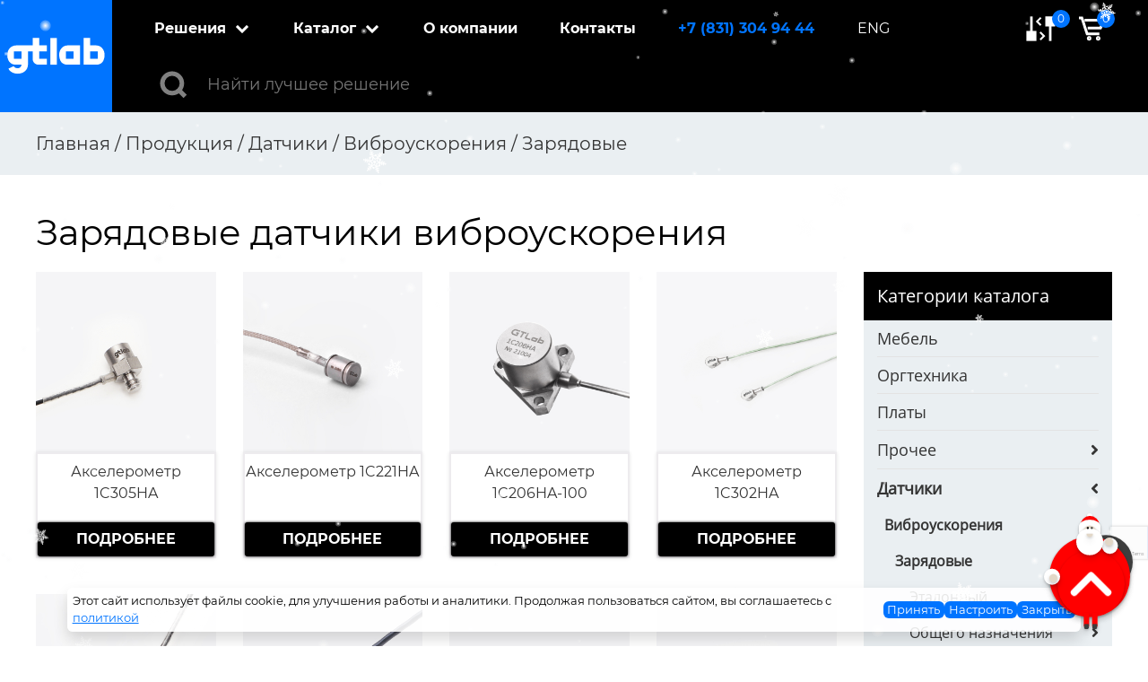

--- FILE ---
content_type: text/html; charset=UTF-8
request_url: https://gtlab.pro/product-category/datchiki/vibrouskoreniya/zaryadovye/
body_size: 31218
content:
<!DOCTYPE html>
<html lang="ru-RU">

<head>
    <meta charset="UTF-8">
    <meta name="viewport" content="width=device-width, initial-scale=1">
    <link rel="profile" href="https://gmpg.org/xfn/11">
    <link rel="shortcut icon" href="https://gtlab.pro/wp-content/themes/globaltest/favicon.ico" type="image/x-icon"/>
    
	<!-- This site is optimized with the Yoast SEO plugin v15.9.1 - https://yoast.com/wordpress/plugins/seo/ -->
	<title>Зарядовые датчики виброускорения - купить по выгодной цене в GTLab</title>
	<meta name="description" content="В компании GTLab вы можете купить зарядовые датчики виброускорения по доступной цене с доставкой по России. У нас широкий ассортимент продукции, отличное качество. Есть вопросы? Звоните:+7 (83130) 4 94 44." />
	<meta name="robots" content="index, follow, max-snippet:-1, max-image-preview:large, max-video-preview:-1" />
	<link rel="canonical" href="https://gtlab.pro/product-category/datchiki/vibrouskoreniya/zaryadovye/" />
	<link rel="next" href="https://gtlab.pro/product-category/datchiki/vibrouskoreniya/zaryadovye/page/2/" />
	<meta property="og:locale" content="ru_RU" />
	<meta property="og:type" content="article" />
	<meta property="og:title" content="Зарядовые датчики виброускорения - купить по выгодной цене в GTLab" />
	<meta property="og:description" content="В компании GTLab вы можете купить зарядовые датчики виброускорения по доступной цене с доставкой по России. У нас широкий ассортимент продукции, отличное качество. Есть вопросы? Звоните:+7 (83130) 4 94 44." />
	<meta property="og:url" content="https://gtlab.pro/product-category/datchiki/vibrouskoreniya/zaryadovye/" />
	<meta property="og:site_name" content="GTLab" />
	<meta name="twitter:card" content="summary_large_image" />
	<script type="application/ld+json" class="yoast-schema-graph">{"@context":"https://schema.org","@graph":[{"@type":"WebSite","@id":"https://gtlab.pro/#website","url":"https://gtlab.pro/","name":"GTLab","description":"","potentialAction":[{"@type":"SearchAction","target":"https://gtlab.pro/?s={search_term_string}","query-input":"required name=search_term_string"}],"inLanguage":"ru-RU"},{"@type":"CollectionPage","@id":"https://gtlab.pro/product-category/datchiki/vibrouskoreniya/zaryadovye/#webpage","url":"https://gtlab.pro/product-category/datchiki/vibrouskoreniya/zaryadovye/","name":"\u0417\u0430\u0440\u044f\u0434\u043e\u0432\u044b\u0435 \u0434\u0430\u0442\u0447\u0438\u043a\u0438 \u0432\u0438\u0431\u0440\u043e\u0443\u0441\u043a\u043e\u0440\u0435\u043d\u0438\u044f - \u043a\u0443\u043f\u0438\u0442\u044c \u043f\u043e \u0432\u044b\u0433\u043e\u0434\u043d\u043e\u0439 \u0446\u0435\u043d\u0435 \u0432 GTLab","isPartOf":{"@id":"https://gtlab.pro/#website"},"description":"\u0412 \u043a\u043e\u043c\u043f\u0430\u043d\u0438\u0438 GTLab \u0432\u044b \u043c\u043e\u0436\u0435\u0442\u0435 \u043a\u0443\u043f\u0438\u0442\u044c \u0437\u0430\u0440\u044f\u0434\u043e\u0432\u044b\u0435 \u0434\u0430\u0442\u0447\u0438\u043a\u0438 \u0432\u0438\u0431\u0440\u043e\u0443\u0441\u043a\u043e\u0440\u0435\u043d\u0438\u044f \u043f\u043e \u0434\u043e\u0441\u0442\u0443\u043f\u043d\u043e\u0439 \u0446\u0435\u043d\u0435 \u0441 \u0434\u043e\u0441\u0442\u0430\u0432\u043a\u043e\u0439 \u043f\u043e \u0420\u043e\u0441\u0441\u0438\u0438. \u0423 \u043d\u0430\u0441 \u0448\u0438\u0440\u043e\u043a\u0438\u0439 \u0430\u0441\u0441\u043e\u0440\u0442\u0438\u043c\u0435\u043d\u0442 \u043f\u0440\u043e\u0434\u0443\u043a\u0446\u0438\u0438, \u043e\u0442\u043b\u0438\u0447\u043d\u043e\u0435 \u043a\u0430\u0447\u0435\u0441\u0442\u0432\u043e. \u0415\u0441\u0442\u044c \u0432\u043e\u043f\u0440\u043e\u0441\u044b? \u0417\u0432\u043e\u043d\u0438\u0442\u0435:+7 (83130) 4 94 44.","breadcrumb":{"@id":"https://gtlab.pro/product-category/datchiki/vibrouskoreniya/zaryadovye/#breadcrumb"},"inLanguage":"ru-RU","potentialAction":[{"@type":"ReadAction","target":["https://gtlab.pro/product-category/datchiki/vibrouskoreniya/zaryadovye/"]}]},{"@type":"BreadcrumbList","@id":"https://gtlab.pro/product-category/datchiki/vibrouskoreniya/zaryadovye/#breadcrumb","itemListElement":[{"@type":"ListItem","position":1,"item":{"@type":"WebPage","@id":"https://gtlab.pro/product-category/datchiki/","url":"https://gtlab.pro/product-category/datchiki/","name":"\u0414\u0430\u0442\u0447\u0438\u043a\u0438"}},{"@type":"ListItem","position":2,"item":{"@type":"WebPage","@id":"https://gtlab.pro/product-category/datchiki/vibrouskoreniya/","url":"https://gtlab.pro/product-category/datchiki/vibrouskoreniya/","name":"\u0412\u0438\u0431\u0440\u043e\u0443\u0441\u043a\u043e\u0440\u0435\u043d\u0438\u044f"}},{"@type":"ListItem","position":3,"item":{"@type":"WebPage","@id":"https://gtlab.pro/product-category/datchiki/vibrouskoreniya/zaryadovye/","url":"https://gtlab.pro/product-category/datchiki/vibrouskoreniya/zaryadovye/","name":"\u0417\u0430\u0440\u044f\u0434\u043e\u0432\u044b\u0435"}}]}]}</script>
	<!-- / Yoast SEO plugin. -->


<link rel='dns-prefetch' href='//www.google.com' />
<link rel='dns-prefetch' href='//s.w.org' />
		<script type="text/javascript">
			window._wpemojiSettings = {"baseUrl":"https:\/\/s.w.org\/images\/core\/emoji\/13.0.0\/72x72\/","ext":".png","svgUrl":"https:\/\/s.w.org\/images\/core\/emoji\/13.0.0\/svg\/","svgExt":".svg","source":{"concatemoji":"https:\/\/gtlab.pro\/wp-includes\/js\/wp-emoji-release.min.js?ver=5.5.11"}};
			!function(e,a,t){var n,r,o,i=a.createElement("canvas"),p=i.getContext&&i.getContext("2d");function s(e,t){var a=String.fromCharCode;p.clearRect(0,0,i.width,i.height),p.fillText(a.apply(this,e),0,0);e=i.toDataURL();return p.clearRect(0,0,i.width,i.height),p.fillText(a.apply(this,t),0,0),e===i.toDataURL()}function c(e){var t=a.createElement("script");t.src=e,t.defer=t.type="text/javascript",a.getElementsByTagName("head")[0].appendChild(t)}for(o=Array("flag","emoji"),t.supports={everything:!0,everythingExceptFlag:!0},r=0;r<o.length;r++)t.supports[o[r]]=function(e){if(!p||!p.fillText)return!1;switch(p.textBaseline="top",p.font="600 32px Arial",e){case"flag":return s([127987,65039,8205,9895,65039],[127987,65039,8203,9895,65039])?!1:!s([55356,56826,55356,56819],[55356,56826,8203,55356,56819])&&!s([55356,57332,56128,56423,56128,56418,56128,56421,56128,56430,56128,56423,56128,56447],[55356,57332,8203,56128,56423,8203,56128,56418,8203,56128,56421,8203,56128,56430,8203,56128,56423,8203,56128,56447]);case"emoji":return!s([55357,56424,8205,55356,57212],[55357,56424,8203,55356,57212])}return!1}(o[r]),t.supports.everything=t.supports.everything&&t.supports[o[r]],"flag"!==o[r]&&(t.supports.everythingExceptFlag=t.supports.everythingExceptFlag&&t.supports[o[r]]);t.supports.everythingExceptFlag=t.supports.everythingExceptFlag&&!t.supports.flag,t.DOMReady=!1,t.readyCallback=function(){t.DOMReady=!0},t.supports.everything||(n=function(){t.readyCallback()},a.addEventListener?(a.addEventListener("DOMContentLoaded",n,!1),e.addEventListener("load",n,!1)):(e.attachEvent("onload",n),a.attachEvent("onreadystatechange",function(){"complete"===a.readyState&&t.readyCallback()})),(n=t.source||{}).concatemoji?c(n.concatemoji):n.wpemoji&&n.twemoji&&(c(n.twemoji),c(n.wpemoji)))}(window,document,window._wpemojiSettings);
		</script>
		<style type="text/css">
img.wp-smiley,
img.emoji {
	display: inline !important;
	border: none !important;
	box-shadow: none !important;
	height: 1em !important;
	width: 1em !important;
	margin: 0 .07em !important;
	vertical-align: -0.1em !important;
	background: none !important;
	padding: 0 !important;
}
</style>
	<link rel='stylesheet' id='wp-block-library-css'  href='https://gtlab.pro/wp-includes/css/dist/block-library/style.min.css?ver=5.5.11' type='text/css' media='all' />
<link rel='stylesheet' id='wc-block-vendors-style-css'  href='https://gtlab.pro/wp-content/plugins/woocommerce/packages/woocommerce-blocks/build/vendors-style.css?ver=3.6.0' type='text/css' media='all' />
<link rel='stylesheet' id='wc-block-style-css'  href='https://gtlab.pro/wp-content/plugins/woocommerce/packages/woocommerce-blocks/build/style.css?ver=3.6.0' type='text/css' media='all' />
<link rel='stylesheet' id='contact-form-7-css'  href='https://gtlab.pro/wp-content/plugins/contact-form-7/includes/css/styles.css?ver=5.4.1' type='text/css' media='all' />
<link rel='stylesheet' id='woocommerce-layout-css'  href='https://gtlab.pro/wp-content/plugins/woocommerce/assets/css/woocommerce-layout.css?ver=4.7.4' type='text/css' media='all' />
<link rel='stylesheet' id='woocommerce-smallscreen-css'  href='https://gtlab.pro/wp-content/plugins/woocommerce/assets/css/woocommerce-smallscreen.css?ver=4.7.4' type='text/css' media='only screen and (max-width: 768px)' />
<link rel='stylesheet' id='woocommerce-general-css'  href='https://gtlab.pro/wp-content/plugins/woocommerce/assets/css/woocommerce.css?ver=4.7.4' type='text/css' media='all' />
<style id='woocommerce-inline-inline-css' type='text/css'>
.woocommerce form .form-row .required { visibility: visible; }
</style>
<link rel='stylesheet' id='wp-pagenavi-css'  href='https://gtlab.pro/wp-content/plugins/wp-pagenavi/pagenavi-css.css?ver=2.70' type='text/css' media='all' />
<link rel='stylesheet' id='globaltest-slick-style-css'  href='https://gtlab.pro/wp-content/themes/globaltest/css/slick.css?ver=5.5.11' type='text/css' media='all' />
<link rel='stylesheet' id='globaltest-bootstrap-style-css'  href='https://gtlab.pro/wp-content/themes/globaltest/css/bootstrap.min.css?ver=5.5.11' type='text/css' media='all' />
<link rel='stylesheet' id='globaltest-fa-style-css'  href='https://gtlab.pro/wp-content/themes/globaltest/css/all.min.css?ver=5.5.11' type='text/css' media='all' />
<link rel='stylesheet' id='fancybox-css'  href='https://gtlab.pro/wp-content/plugins/easy-fancybox/fancybox/1.5.4/jquery.fancybox.min.css?ver=5.5.11' type='text/css' media='screen' />
<script type='text/javascript' src='https://gtlab.pro/wp-includes/js/jquery/jquery.js?ver=1.12.4-wp' id='jquery-core-js'></script>
<link rel="https://api.w.org/" href="https://gtlab.pro/wp-json/" />	<noscript><style>.woocommerce-product-gallery{ opacity: 1 !important; }</style></noscript>
	<style type="text/css">.recentcomments a{display:inline !important;padding:0 !important;margin:0 !important;}</style>        
    <link rel="stylesheet" href="https://gtlab.pro/wp-content/themes/globaltest/style.css">
    <link rel="stylesheet" href="https://gtlab.pro/wp-content/themes/globaltest/css/responsive.css">
    <link rel="stylesheet" href="https://gtlab.pro/wp-content/themes/globaltest/css/slick-theme.css">
    <link rel="stylesheet" href="https://gtlab.pro/wp-content/themes/globaltest/css/mmenu.css">
    <link rel="stylesheet" href="https://gtlab.pro/wp-content/themes/globaltest/css/front-page.css">
    <link rel="stylesheet" href="https://gtlab.pro/wp-content/themes/globaltest/css/test-top7.css">
    <link rel="stylesheet" href="https://gtlab.pro/wp-content/themes/globaltest/snow/style.css">
    <link rel="stylesheet" href="https://gtlab.pro/wp-content/themes/globaltest/santa_to_top/santa_to_top.css">
</head>

<body id="up" class="archive tax-product_cat term-zaryadovye term-4202 theme-globaltest woocommerce woocommerce-page woocommerce-no-js">
<!-- Yandex.Metrika counter -->
<script type="text/plain" data-cookiegdpr="analytics">
    (function (m, e, t, r, i, k, a) {
        m[i] = m[i] || function () {
            (m[i].a = m[i].a || []).push(arguments)
        };
        m[i].l = 1 * new Date();
        k = e.createElement(t), a = e.getElementsByTagName(t)[0], k.async = 1, k.src = r, a.parentNode.insertBefore(k, a)
    })(window, document, "script", "https://mc.yandex.ru/metrika/tag.js", "ym");
    ym(66988117, "init", {
        clickmap: true,
        trackLinks: true,
        accurateTrackBounce: true,
        webvisor: true
    });
</script>
<noscript>
    <div>
        <img src="https://mc.yandex.ru/watch/66988117" style="position:absolute; left:-9999px;" alt=""/>
    </div>
</noscript>
<!-- /Yandex.Metrika counter -->
<div class="app">
    <canvas class="snow-canvas" speed="1" interaction="false" size="2" count="80" opacity="0.00001" start-color="rgba(253,252,251,1)" end-color="rgba(251,252,253,0.3)" wind-power="0" image="false"></canvas>
    <canvas class="snow-canvas" speed="2" interaction="true" size="6" count="30" start-color="rgba(253,252,251,1)" end-color="rgba(251,252,253,0.3)" opacity="0.00001" wind-power="2" image="false"></canvas>
    <canvas class="snow-canvas" speed="3" interaction="true" size="12" count="20" wind-power="-5" image="https://gtlab.pro/wp-content/themes/globaltest/snow/snow.png"></canvas> 
    <div class="">
        <header class="app-welcome__header app-header">
            <a href="/" class="app-header__logo">
                <svg width="109" height="41" viewBox="0 0 109 41" fill="none" xmlns="http://www.w3.org/2000/svg">
                    <path d="M55.3879 0.356934H48.1484V30.0934H55.3879V0.356934Z" fill="white"/>
                    <path d="M62.6982 9.8989C61.2493 10.8236 60.0769 12.0989 59.2978 13.5975C58.3829 15.3806 57.935 17.3531 57.9933 19.3421C57.941 21.3174 58.3201 23.2811 59.1059 25.1056C59.7552 26.6068 60.8444 27.8922 62.2398 28.8042C63.6405 29.6717 65.2771 30.1167 66.9408 30.0825H69.3226H81.3374V8.61308H67.1954C65.5984 8.60802 64.0348 9.05506 62.6982 9.8989ZM74.0979 15.1934V23.4567H65.5148V15.1859H74.0979V15.1934Z"
                          fill="white"/>
                    <path d="M107.278 13.5971C106.499 12.0985 105.327 10.8232 103.878 9.89847C102.548 9.05867 100.993 8.6118 99.4043 8.61265H92.4783V0.356934H85.2427V30.0934H97.2575H99.6394C101.303 30.1276 102.94 29.6826 104.34 28.8152C105.736 27.9031 106.825 26.6177 107.474 25.1165C108.26 23.292 108.639 21.3283 108.587 19.353C108.646 17.3599 108.197 15.3832 107.278 13.5971ZM101.061 23.4487H92.4783V15.1855H101.061V23.4487Z"
                          fill="white"/>
                    <path d="M35.6793 15.1741H44.2389V8.60886H35.6793V0.356934H28.432V8.61265H9.78885C8.09966 8.60821 6.44524 9.07579 5.02523 9.95898C3.51364 10.9015 2.28661 12.2126 1.46819 13.7597C0.715028 15.1692 0.274729 16.7148 0.175432 18.2979C0.175432 18.4038 0.175435 18.5135 0.148013 18.6194C0.148013 18.6458 0.148013 18.6761 0.148013 18.7063C0.148013 18.9068 0.124509 19.1072 0.124509 19.3152C0.124509 19.3455 0.124509 19.3757 0.124509 19.406C0.124509 19.4362 0.124509 19.4665 0.124509 19.5005C0.0882437 21.3974 0.489691 23.2783 1.29974 25.0069C2.01152 26.5216 3.1488 27.8134 4.58256 28.7357C6.05424 29.6507 7.77642 30.1184 9.52638 30.0783H16.0097C15.7238 32.8844 13.6084 34.0265 11.6575 34.0265C8.80557 34.0265 7.74002 32.4949 7.34828 31.6742L1.41726 34.4576C2.54157 37.2713 6.32974 40.1304 11.8612 40.1304C17.2633 40.1304 23.2218 36.791 23.2218 29.6623C23.2218 29.1177 23.2218 15.1817 23.2218 15.1817H28.4398V23.8988C28.445 25.5394 29.1237 27.1112 30.3273 28.2695C31.5309 29.4278 33.161 30.0783 34.8605 30.0783H44.2624V23.4412H35.6793V15.1741ZM15.9627 23.445H7.41096V15.1817H15.9627V23.445Z"
                          fill="white"/>
                </svg>
            </a>
            <div class="app-header__menu app-menu">
                <nav class="app-menu__navigation app-navigation">
                    <ul id="menu-main_menu" class="app-navigation__wrapper"><li id="menu-item-16605" class="app-navigation__item is-realized menu-item menu-item-type-custom menu-item-object-custom menu-item-home menu-item-has-children menu-item-16605"><a href="https://gtlab.pro/#realized">Решения</a>
<ul class="sub-menu">
	<li id="menu-item-25987" class="is-parent menu-item menu-item-type-custom menu-item-object-custom menu-item-home menu-item-has-children menu-item-25987"><a href="https://gtlab.pro/#realized">Решения</a>
	<ul class="sub-menu">
		<li id="menu-item-25977" class="menu-item menu-item-type-post_type menu-item-object-page menu-item-25977"><a href="https://gtlab.pro/resheniya/stacionarnaya-sistema-vibrokontrolya/">Стационарная система виброконтроля</a></li>
		<li id="menu-item-32446" class="menu-item menu-item-type-post_type menu-item-object-page menu-item-32446"><a href="https://gtlab.pro/programmnyj-kompleks-gtl/">Программный комплекс GTL</a></li>
		<li id="menu-item-33950" class="menu-item menu-item-type-post_type menu-item-object-page menu-item-33950"><a href="https://gtlab.pro/programmnyj-kompleks-gtld/">Программный комплекс GTLd</a></li>
	</ul>
</li>
	<li id="menu-item-25978" class="is-parent menu-item menu-item-type-custom menu-item-object-custom menu-item-has-children menu-item-25978"><a href="https://disk.yandex.ru/d/Y-I9Vjulsj225Q">Файлы для <br> скачивания</a>
	<ul class="sub-menu">
		<li id="menu-item-25979" class="is-download menu-item menu-item-type-custom menu-item-object-custom menu-item-25979"><a target="_blank" rel="noopener noreferrer" href="https://gtlab.pro/wp-content/uploads/2025/09/gtlab-Katalog_2025-60-Mb.pdf">Скачать каталог.pdf (60 Мб)</a></li>
		<li id="menu-item-25980" class="is-download menu-item menu-item-type-custom menu-item-object-custom menu-item-25980"><a target="_blank" rel="noopener noreferrer" href="https://gtlab.pro/wp-content/uploads/2025/09/gtlab-Prezentaciya-o-predpriyatii-2025.pdf">Скачать презентацию.pdf (39 Мб)</a></li>
	</ul>
</li>
	<li id="menu-item-25981" class="is-parent menu-item menu-item-type-custom menu-item-object-custom menu-item-home menu-item-has-children menu-item-25981"><a href="https://gtlab.pro/#partners">Партнеры</a>
	<ul class="sub-menu">
		<li id="menu-item-25982" class="is-sale menu-item menu-item-type-custom menu-item-object-custom menu-item-25982"><a href="#">Скидка на первый датчик 30%</a></li>
	</ul>
</li>
</ul>
</li>
<li id="menu-item-16610" class="app-navigation__item is-catalog menu-item menu-item-type-custom menu-item-object-custom menu-item-has-children menu-item-16610"><a href="https://gtlab.pro/shop/">Каталог</a>
<ul class="sub-menu">
	<li id="menu-item-16611" class="is-parent menu-item menu-item-type-taxonomy menu-item-object-product_cat current-product_cat-ancestor menu-item-has-children menu-item-16611"><a href="https://gtlab.pro/product-category/datchiki/">Датчики</a>
	<ul class="sub-menu">
		<li id="menu-item-16613" class="menu-item menu-item-type-taxonomy menu-item-object-product_cat current-product_cat-ancestor menu-item-16613"><a href="https://gtlab.pro/product-category/datchiki/vibrouskoreniya/">Виброускорения</a></li>
		<li id="menu-item-16612" class="menu-item menu-item-type-taxonomy menu-item-object-product_cat menu-item-16612"><a href="https://gtlab.pro/product-category/datchiki/vibroskorosti/">Виброскорости</a></li>
		<li id="menu-item-18384" class="menu-item menu-item-type-taxonomy menu-item-object-product_cat menu-item-18384"><a href="https://gtlab.pro/product-category/datchiki/vibroperemeshheniya/">Виброперемещения</a></li>
		<li id="menu-item-16615" class="menu-item menu-item-type-taxonomy menu-item-object-product_cat menu-item-16615"><a href="https://gtlab.pro/product-category/datchiki/dinamicheskoj-sily/">Динамической силы</a></li>
		<li id="menu-item-16614" class="menu-item menu-item-type-taxonomy menu-item-object-product_cat menu-item-16614"><a href="https://gtlab.pro/product-category/datchiki/dinamicheskogo-davleniya/">Динамического давления</a></li>
		<li id="menu-item-16616" class="menu-item menu-item-type-taxonomy menu-item-object-product_cat menu-item-16616"><a href="https://gtlab.pro/product-category/datchiki/statiko-dinamicheskogo-davleniya/">Статико-динамического давления</a></li>
		<li id="menu-item-18382" class="menu-item menu-item-type-taxonomy menu-item-object-product_cat menu-item-18382"><a href="https://gtlab.pro/product-category/datchiki/akusticheskoj-emissii/">Акустической эмиссии</a></li>
		<li id="menu-item-19549" class="menu-item menu-item-type-post_type menu-item-object-product menu-item-19549"><a href="https://gtlab.pro/product/d2xx-x-d1-y-l1-l2-l3-l4-l5-l6-d2-xxx-ab-cd/">Вихретоковые</a></li>
	</ul>
</li>
	<li id="menu-item-16621" class="is-parent menu-item menu-item-type-taxonomy menu-item-object-product_cat menu-item-16621"><a href="https://gtlab.pro/product-category/formirovateli-signalov/">Формирователи сигналов</a></li>
	<li id="menu-item-16620" class="is-parent menu-item menu-item-type-taxonomy menu-item-object-product_cat menu-item-16620"><a href="https://gtlab.pro/product-category/kalibratory/">Калибраторы</a></li>
	<li id="menu-item-16617" class="is-parent menu-item menu-item-type-taxonomy menu-item-object-product_cat menu-item-has-children menu-item-16617"><a href="https://gtlab.pro/product-category/izmeritelnye-ustrojstva/">Измерительные устройства</a>
	<ul class="sub-menu">
		<li id="menu-item-16619" class="menu-item menu-item-type-taxonomy menu-item-object-product_cat menu-item-16619"><a href="https://gtlab.pro/product-category/izmeritelnye-ustrojstva/modul-sbora-dannyx/">Модули сбора данных</a></li>
		<li id="menu-item-16618" class="menu-item menu-item-type-taxonomy menu-item-object-product_cat menu-item-16618"><a href="https://gtlab.pro/product-category/izmeritelnye-ustrojstva/vibrometr/">Виброметр</a></li>
	</ul>
</li>
	<li id="menu-item-16624" class="is-parent menu-item menu-item-type-taxonomy menu-item-object-product_cat menu-item-has-children menu-item-16624"><a href="https://gtlab.pro/product-category/aksessuary/">Аксессуары</a>
	<ul class="sub-menu">
		<li id="menu-item-16626" class="menu-item menu-item-type-taxonomy menu-item-object-product_cat menu-item-16626"><a href="https://gtlab.pro/product-category/aksessuary/magnity/">Магниты</a></li>
		<li id="menu-item-16628" class="menu-item menu-item-type-taxonomy menu-item-object-product_cat menu-item-16628"><a href="https://gtlab.pro/product-category/aksessuary/shpilki-montazhnye/">Шпильки монтажные</a></li>
		<li id="menu-item-16625" class="menu-item menu-item-type-taxonomy menu-item-object-product_cat menu-item-16625"><a href="https://gtlab.pro/product-category/aksessuary/adaptery/">Адаптеры</a></li>
		<li id="menu-item-16627" class="menu-item menu-item-type-taxonomy menu-item-object-product_cat menu-item-16627"><a href="https://gtlab.pro/product-category/aksessuary/perexodniki-kabelnye/">Переходники кабельные</a></li>
		<li id="menu-item-30596" class="menu-item menu-item-type-taxonomy menu-item-object-product_cat menu-item-30596"><a href="https://gtlab.pro/product-category/aksessuary/voskovaya-mastika/">Восковая мастика</a></li>
		<li id="menu-item-30597" class="menu-item menu-item-type-taxonomy menu-item-object-product_cat menu-item-30597"><a href="https://gtlab.pro/product-category/aksessuary/kronshtejn/">Кронштейн</a></li>
	</ul>
</li>
	<li id="menu-item-30595" class="is-parent menu-item menu-item-type-post_type menu-item-object-page menu-item-30595"><a href="https://gtlab.pro/shop/kabelnaya-produkciya/">Кабельная продукция</a></li>
	<li id="menu-item-16629" class="is-parent menu-item menu-item-type-custom menu-item-object-custom menu-item-has-children menu-item-16629"><a href="https://disk.yandex.ru/d/Y-I9Vjulsj225Q">Файлы для <br> скачивания</a>
	<ul class="sub-menu">
		<li id="menu-item-16630" class="is-download menu-item menu-item-type-custom menu-item-object-custom menu-item-16630"><a target="_blank" rel="noopener noreferrer" href="https://gtlab.pro/wp-content/uploads/2025/09/gtlab-Katalog_2025-60-Mb.pdf">Скачать каталог.pdf (60 Мб)</a></li>
		<li id="menu-item-16631" class="is-download menu-item menu-item-type-custom menu-item-object-custom menu-item-16631"><a target="_blank" rel="noopener noreferrer" href="https://gtlab.pro/wp-content/uploads/2025/09/gtlab-Prezentaciya-o-predpriyatii-2025.pdf">Скачать презентацию.pdf (39 Мб)</a></li>
		<li id="menu-item-30594" class="is-parent menu-item menu-item-type-custom menu-item-object-custom menu-item-home menu-item-has-children menu-item-30594"><a href="https://gtlab.pro/#partners">Партнеры</a>
		<ul class="sub-menu">
			<li id="menu-item-30722" class="is-import menu-item menu-item-type-custom menu-item-object-custom menu-item-30722"><a target="_blank" rel="noopener noreferrer" href="https://gtlab.pro/wp-content/uploads/2025/09/gtlab-Importozameshhenie.pdf">Импортозамещение</a></li>
			<li id="menu-item-16633" class="is-sale menu-item menu-item-type-custom menu-item-object-custom menu-item-16633"><a href="#">Скидка на первый датчик 30%</a></li>
		</ul>
</li>
	</ul>
</li>
</ul>
</li>
<li id="menu-item-16762" class="app-navigation__item menu-item menu-item-type-custom menu-item-object-custom menu-item-home menu-item-16762"><a href="https://gtlab.pro/#science">О компании</a></li>
<li id="menu-item-16772" class="app-navigation__item menu-item menu-item-type-custom menu-item-object-custom menu-item-16772"><a href="#contacts">Контакты</a></li>
<li id="menu-item-16608" class="app-navigation__phone color-base--accent menu-item menu-item-type-custom menu-item-object-custom menu-item-16608"><a href="tel:+78313049444">+7 (831) 304 94 44</a></li>
<li id="menu-item-16609" class="app-navigation__lang menu-item menu-item-type-custom menu-item-object-custom menu-item-16609"><a href="#">ENG</a></li>
</ul><ul id="menu-mobile_menu" class="app-navigation__mobile-wrapper"><li id="menu-item-16634" class="app-navigation__item menu-item menu-item-type-custom menu-item-object-custom menu-item-has-children menu-item-16634"><a href="#realized">Решения</a>
<ul class="sub-menu">
	<li id="menu-item-25983" class="menu-item menu-item-type-post_type menu-item-object-page menu-item-25983"><a href="https://gtlab.pro/resheniya/stacionarnaya-sistema-vibrokontrolya/">Стационарная система виброконтроля</a></li>
</ul>
</li>
<li id="menu-item-19347" class="app-navigation__item is-parent menu-item menu-item-type-post_type menu-item-object-page menu-item-has-children menu-item-19347"><a href="https://gtlab.pro/shop/">Каталог</a>
<ul class="sub-menu">
<li id="menu-item-4314" class="app-navigation__item  menu-item menu-item-type-taxonomy menu-item-object-product_cat menu-item-4314"><a href="https://gtlab.pro/product-category/orgtexnika/">Оргтехника</a><li id="menu-item-4198" class="app-navigation__item is-parent menu-item-has-children menu-item menu-item-type-taxonomy menu-item-object-product_cat menu-item-4198"><a href="https://gtlab.pro/product-category/datchiki/">Датчики</a><ul class="sub-menu"><li id="menu-item-4200" class="app-navigation__item is-parent menu-item-has-children menu-item menu-item-type-taxonomy menu-item-object-product_cat menu-item-4200"><a href="https://gtlab.pro/product-category/datchiki/vibrouskoreniya/">Виброускорения</a><ul class="sub-menu"><li id="menu-item-4202" class="app-navigation__item is-parent menu-item-has-children menu-item menu-item-type-taxonomy menu-item-object-product_cat menu-item-4202"><a href="https://gtlab.pro/product-category/datchiki/vibrouskoreniya/zaryadovye/">Зарядовые</a><ul class="sub-menu"><li id="menu-item-4305" class="app-navigation__item  menu-item menu-item-type-taxonomy menu-item-object-product_cat menu-item-4305"><a href="https://gtlab.pro/product-category/datchiki/vibrouskoreniya/zaryadovye/etalonnyj-zaryadovye/">Эталонный</a><li id="menu-item-4205" class="app-navigation__item is-parent menu-item-has-children menu-item menu-item-type-taxonomy menu-item-object-product_cat menu-item-4205"><a href="https://gtlab.pro/product-category/datchiki/vibrouskoreniya/zaryadovye/obshhego-naznacheniya/">Общего назначения</a><ul class="sub-menu"><li id="menu-item-4206" class="app-navigation__item  menu-item menu-item-type-taxonomy menu-item-object-product_cat menu-item-4206"><a href="https://gtlab.pro/product-category/datchiki/vibrouskoreniya/zaryadovye/obshhego-naznacheniya/odnokomponentnye/">Однокомпонентные</a><li id="menu-item-4207" class="app-navigation__item  menu-item menu-item-type-taxonomy menu-item-object-product_cat menu-item-4207"><a href="https://gtlab.pro/product-category/datchiki/vibrouskoreniya/zaryadovye/obshhego-naznacheniya/trexkomponentnye/">Трехкомпонентные</a></ul><li id="menu-item-4203" class="app-navigation__item  menu-item menu-item-type-taxonomy menu-item-object-product_cat menu-item-4203"><a href="https://gtlab.pro/product-category/datchiki/vibrouskoreniya/zaryadovye/promyshlennye/">Промышленные</a><li id="menu-item-4204" class="app-navigation__item is-parent menu-item-has-children menu-item menu-item-type-taxonomy menu-item-object-product_cat menu-item-4204"><a href="https://gtlab.pro/product-category/datchiki/vibrouskoreniya/zaryadovye/udarnye/">Ударные</a><ul class="sub-menu"><li id="menu-item-4243" class="app-navigation__item  menu-item menu-item-type-taxonomy menu-item-object-product_cat menu-item-4243"><a href="https://gtlab.pro/product-category/datchiki/vibrouskoreniya/zaryadovye/udarnye/odnokomponentnye-udarnye/">Однокомпонентные</a><li id="menu-item-4244" class="app-navigation__item  menu-item menu-item-type-taxonomy menu-item-object-product_cat menu-item-4244"><a href="https://gtlab.pro/product-category/datchiki/vibrouskoreniya/zaryadovye/udarnye/trexkomponentnye-udarnye/">Трехкомпонентные</a></ul><li id="menu-item-4251" class="app-navigation__item is-parent menu-item-has-children menu-item menu-item-type-taxonomy menu-item-object-product_cat menu-item-4251"><a href="https://gtlab.pro/product-category/datchiki/vibrouskoreniya/zaryadovye/vysokochuvstvitelnye-zaryadovye/">Высокочувствительные</a><ul class="sub-menu"><li id="menu-item-4295" class="app-navigation__item  menu-item menu-item-type-taxonomy menu-item-object-product_cat menu-item-4295"><a href="https://gtlab.pro/product-category/datchiki/vibrouskoreniya/zaryadovye/vysokochuvstvitelnye-zaryadovye/trexkomponentnye-vysokochuvstvitelnye-zaryadovye/">Трехкомпонентные</a><li id="menu-item-4252" class="app-navigation__item  menu-item menu-item-type-taxonomy menu-item-object-product_cat menu-item-4252"><a href="https://gtlab.pro/product-category/datchiki/vibrouskoreniya/zaryadovye/vysokochuvstvitelnye-zaryadovye/odnokomponentnye-vysokochuvstvitelnye-zaryadovye/">Однокомпонентные</a></ul><li id="menu-item-4259" class="app-navigation__item is-parent menu-item-has-children menu-item menu-item-type-taxonomy menu-item-object-product_cat menu-item-4259"><a href="https://gtlab.pro/product-category/datchiki/vibrouskoreniya/zaryadovye/podvodnye-zaryadovye/">Подводные</a><ul class="sub-menu"><li id="menu-item-4260" class="app-navigation__item  menu-item menu-item-type-taxonomy menu-item-object-product_cat menu-item-4260"><a href="https://gtlab.pro/product-category/datchiki/vibrouskoreniya/zaryadovye/podvodnye-zaryadovye/odnokomponentnye-podvodnye-zaryadovye/">Однокомпонентные</a></ul></ul><li id="menu-item-4208" class="app-navigation__item is-parent menu-item-has-children menu-item menu-item-type-taxonomy menu-item-object-product_cat menu-item-4208"><a href="https://gtlab.pro/product-category/datchiki/vibrouskoreniya/po-napryazheniyu/">По напряжению</a><ul class="sub-menu"><li id="menu-item-4261" class="app-navigation__item is-parent menu-item-has-children menu-item menu-item-type-taxonomy menu-item-object-product_cat menu-item-4261"><a href="https://gtlab.pro/product-category/datchiki/vibrouskoreniya/po-napryazheniyu/etalonnyj/">Эталонный</a><ul class="sub-menu"><li id="menu-item-4262" class="app-navigation__item  menu-item menu-item-type-taxonomy menu-item-object-product_cat menu-item-4262"><a href="https://gtlab.pro/product-category/datchiki/vibrouskoreniya/po-napryazheniyu/etalonnyj/odnokomponentnye-etalonnyj/">Однокомпонентные</a></ul><li id="menu-item-4212" class="app-navigation__item is-parent menu-item-has-children menu-item menu-item-type-taxonomy menu-item-object-product_cat menu-item-4212"><a href="https://gtlab.pro/product-category/datchiki/vibrouskoreniya/po-napryazheniyu/obshhego-naznacheniya-po-napryazheniyu/">Общего назначения</a><ul class="sub-menu"><li id="menu-item-4213" class="app-navigation__item  menu-item menu-item-type-taxonomy menu-item-object-product_cat menu-item-4213"><a href="https://gtlab.pro/product-category/datchiki/vibrouskoreniya/po-napryazheniyu/obshhego-naznacheniya-po-napryazheniyu/odnokomponentnye-obshhego-naznacheniya-po-napryazheniyu/">Однокомпонентные</a><li id="menu-item-4214" class="app-navigation__item  menu-item menu-item-type-taxonomy menu-item-object-product_cat menu-item-4214"><a href="https://gtlab.pro/product-category/datchiki/vibrouskoreniya/po-napryazheniyu/obshhego-naznacheniya-po-napryazheniyu/trexkomponentnye-obshhego-naznacheniya-po-napryazheniyu/">Трехкомпонентные</a></ul><li id="menu-item-4209" class="app-navigation__item  menu-item menu-item-type-taxonomy menu-item-object-product_cat menu-item-4209"><a href="https://gtlab.pro/product-category/datchiki/vibrouskoreniya/po-napryazheniyu/promyshlennye-po-napryazheniyu/">Промышленные</a><li id="menu-item-4211" class="app-navigation__item  menu-item menu-item-type-taxonomy menu-item-object-product_cat menu-item-4211"><a href="https://gtlab.pro/product-category/datchiki/vibrouskoreniya/po-napryazheniyu/udarnye-po-napryazheniyu/">Ударные</a><li id="menu-item-4210" class="app-navigation__item is-parent menu-item-has-children menu-item menu-item-type-taxonomy menu-item-object-product_cat menu-item-4210"><a href="https://gtlab.pro/product-category/datchiki/vibrouskoreniya/po-napryazheniyu/vysokochuvstvitelnye/">Высокочувствительные</a><ul class="sub-menu"><li id="menu-item-4298" class="app-navigation__item  menu-item menu-item-type-taxonomy menu-item-object-product_cat menu-item-4298"><a href="https://gtlab.pro/product-category/datchiki/vibrouskoreniya/po-napryazheniyu/vysokochuvstvitelnye/dvuxkomponentnye/">Двухкомпонентные</a><li id="menu-item-4292" class="app-navigation__item  menu-item menu-item-type-taxonomy menu-item-object-product_cat menu-item-4292"><a href="https://gtlab.pro/product-category/datchiki/vibrouskoreniya/po-napryazheniyu/vysokochuvstvitelnye/odnokomponentnye-vysokochuvstvitelnye/">Однокомпонентные</a><li id="menu-item-4296" class="app-navigation__item  menu-item menu-item-type-taxonomy menu-item-object-product_cat menu-item-4296"><a href="https://gtlab.pro/product-category/datchiki/vibrouskoreniya/po-napryazheniyu/vysokochuvstvitelnye/trexkomponentnye-vysokochuvstvitelnye/">Трехкомпонентные</a></ul><li id="menu-item-4249" class="app-navigation__item is-parent menu-item-has-children menu-item menu-item-type-taxonomy menu-item-object-product_cat menu-item-4249"><a href="https://gtlab.pro/product-category/datchiki/vibrouskoreniya/po-napryazheniyu/podvodnye/">Подводные</a><ul class="sub-menu"><li id="menu-item-4250" class="app-navigation__item  menu-item menu-item-type-taxonomy menu-item-object-product_cat menu-item-4250"><a href="https://gtlab.pro/product-category/datchiki/vibrouskoreniya/po-napryazheniyu/podvodnye/trexkomponentnye-podvodnye/">Трехкомпонентные</a><li id="menu-item-4263" class="app-navigation__item  menu-item menu-item-type-taxonomy menu-item-object-product_cat menu-item-4263"><a href="https://gtlab.pro/product-category/datchiki/vibrouskoreniya/po-napryazheniyu/podvodnye/odnokomponentnye-podvodnye/">Однокомпонентные</a></ul></ul><li id="menu-item-4201" class="app-navigation__item  menu-item menu-item-type-taxonomy menu-item-object-product_cat menu-item-4201"><a href="https://gtlab.pro/product-category/datchiki/vibrouskoreniya/cifrovye/">Цифровые</a><li id="menu-item-4280" class="app-navigation__item  menu-item menu-item-type-taxonomy menu-item-object-product_cat menu-item-4280"><a href="https://gtlab.pro/product-category/datchiki/vibrouskoreniya/tokovye-vibrouskoreniya/">Токовые</a></ul><li id="menu-item-4215" class="app-navigation__item is-parent menu-item-has-children menu-item menu-item-type-taxonomy menu-item-object-product_cat menu-item-4215"><a href="https://gtlab.pro/product-category/datchiki/vibroskorosti/">Виброскорости</a><ul class="sub-menu"><li id="menu-item-4216" class="app-navigation__item  menu-item menu-item-type-taxonomy menu-item-object-product_cat menu-item-4216"><a href="https://gtlab.pro/product-category/datchiki/vibroskorosti/tokovye/">Токовые</a><li id="menu-item-4217" class="app-navigation__item  menu-item menu-item-type-taxonomy menu-item-object-product_cat menu-item-4217"><a href="https://gtlab.pro/product-category/datchiki/vibroskorosti/po-napryazheniyu-vibroskorosti/">По напряжению</a></ul><li id="menu-item-4255" class="app-navigation__item  menu-item menu-item-type-taxonomy menu-item-object-product_cat menu-item-4255"><a href="https://gtlab.pro/product-category/datchiki/vibroperemeshheniya/">Виброперемещения</a><li id="menu-item-4218" class="app-navigation__item is-parent menu-item-has-children menu-item menu-item-type-taxonomy menu-item-object-product_cat menu-item-4218"><a href="https://gtlab.pro/product-category/datchiki/dinamicheskoj-sily/">Динамической силы</a><ul class="sub-menu"><li id="menu-item-4219" class="app-navigation__item  menu-item menu-item-type-taxonomy menu-item-object-product_cat menu-item-4219"><a href="https://gtlab.pro/product-category/datchiki/dinamicheskoj-sily/zaryadovye-dinamicheskoj-sily/">Зарядовые</a><li id="menu-item-4220" class="app-navigation__item is-parent menu-item-has-children menu-item menu-item-type-taxonomy menu-item-object-product_cat menu-item-4220"><a href="https://gtlab.pro/product-category/datchiki/dinamicheskoj-sily/po-napryazheniyu-dinamicheskoj-sily/">По напряжению</a><ul class="sub-menu"><li id="menu-item-4288" class="app-navigation__item  menu-item menu-item-type-taxonomy menu-item-object-product_cat menu-item-4288"><a href="https://gtlab.pro/product-category/datchiki/dinamicheskoj-sily/po-napryazheniyu-dinamicheskoj-sily/modalnye-molotki/">Модальные молотки</a></ul></ul><li id="menu-item-4222" class="app-navigation__item is-parent menu-item-has-children menu-item menu-item-type-taxonomy menu-item-object-product_cat menu-item-4222"><a href="https://gtlab.pro/product-category/datchiki/dinamicheskogo-davleniya/">Динамического давления</a><ul class="sub-menu"><li id="menu-item-4223" class="app-navigation__item  menu-item menu-item-type-taxonomy menu-item-object-product_cat menu-item-4223"><a href="https://gtlab.pro/product-category/datchiki/dinamicheskogo-davleniya/zaryadovye-dinamicheskogo-davleniya/">Зарядовые</a><li id="menu-item-4224" class="app-navigation__item  menu-item menu-item-type-taxonomy menu-item-object-product_cat menu-item-4224"><a href="https://gtlab.pro/product-category/datchiki/dinamicheskogo-davleniya/po-napryazheniyu-dinamicheskogo-davleniya/">По напряжению</a></ul><li id="menu-item-4199" class="app-navigation__item  menu-item menu-item-type-taxonomy menu-item-object-product_cat menu-item-4199"><a href="https://gtlab.pro/product-category/datchiki/statiko-dinamicheskogo-davleniya/">Статико-динамического давления</a><li id="menu-item-4254" class="app-navigation__item is-parent menu-item-has-children menu-item menu-item-type-taxonomy menu-item-object-product_cat menu-item-4254"><a href="https://gtlab.pro/product-category/datchiki/akusticheskoj-emissii/">Акустической эмиссии</a><ul class="sub-menu"><li id="menu-item-4281" class="app-navigation__item is-parent menu-item-has-children menu-item menu-item-type-taxonomy menu-item-object-product_cat menu-item-4281"><a href="https://gtlab.pro/product-category/datchiki/akusticheskoj-emissii/zaryadovye-akusticheskoj-emissii/">Зарядовые</a><ul class="sub-menu"><li id="menu-item-4301" class="app-navigation__item  menu-item menu-item-type-taxonomy menu-item-object-product_cat menu-item-4301"><a href="https://gtlab.pro/product-category/datchiki/akusticheskoj-emissii/zaryadovye-akusticheskoj-emissii/promyshlennye-zaryadovye-akusticheskoj-emissii/">Промышленные</a><li id="menu-item-4282" class="app-navigation__item  menu-item menu-item-type-taxonomy menu-item-object-product_cat menu-item-4282"><a href="https://gtlab.pro/product-category/datchiki/akusticheskoj-emissii/zaryadovye-akusticheskoj-emissii/obshhego-naznacheniya-zaryadovye-akusticheskoj-emissii/">Общего назначения</a></ul><li id="menu-item-4283" class="app-navigation__item is-parent menu-item-has-children menu-item menu-item-type-taxonomy menu-item-object-product_cat menu-item-4283"><a href="https://gtlab.pro/product-category/datchiki/akusticheskoj-emissii/po-napryazheniyu-akusticheskoj-emissii/">По напряжению</a><ul class="sub-menu"><li id="menu-item-4302" class="app-navigation__item  menu-item menu-item-type-taxonomy menu-item-object-product_cat menu-item-4302"><a href="https://gtlab.pro/product-category/datchiki/akusticheskoj-emissii/po-napryazheniyu-akusticheskoj-emissii/obshhego-naznacheniya-po-napryazheniyu-akusticheskoj-emissii/">Общего назначения</a><li id="menu-item-4284" class="app-navigation__item  menu-item menu-item-type-taxonomy menu-item-object-product_cat menu-item-4284"><a href="https://gtlab.pro/product-category/datchiki/akusticheskoj-emissii/po-napryazheniyu-akusticheskoj-emissii/promyshlennye-po-napryazheniyu-akusticheskoj-emissii/">Промышленные</a></ul></ul><li id="menu-item-4272" class="app-navigation__item is-parent menu-item-has-children menu-item menu-item-type-taxonomy menu-item-object-product_cat menu-item-4272"><a href="https://gtlab.pro/product-category/datchiki/beskontaktnye/">Бесконтактные</a><ul class="sub-menu"><li id="menu-item-4294" class="app-navigation__item  menu-item menu-item-type-taxonomy menu-item-object-product_cat menu-item-4294"><a href="https://gtlab.pro/product-category/datchiki/beskontaktnye/vixretokovye-datchiki/">Вихретоковые датчики</a><li id="menu-item-4287" class="app-navigation__item  menu-item menu-item-type-taxonomy menu-item-object-product_cat menu-item-4287"><a href="https://gtlab.pro/product-category/datchiki/beskontaktnye/opticheskie/">Оптические</a></ul></ul><li id="menu-item-4228" class="app-navigation__item is-parent menu-item-has-children menu-item menu-item-type-taxonomy menu-item-object-product_cat menu-item-4228"><a href="https://gtlab.pro/product-category/formirovateli-signalov/">Формирователи сигналов</a><ul class="sub-menu"><li id="menu-item-4304" class="app-navigation__item  menu-item menu-item-type-taxonomy menu-item-object-product_cat menu-item-4304"><a href="https://gtlab.pro/product-category/formirovateli-signalov/barery-iskrozashhity/">Барьеры искрозащиты</a><li id="menu-item-4229" class="app-navigation__item  menu-item menu-item-type-taxonomy menu-item-object-product_cat menu-item-4229"><a href="https://gtlab.pro/product-category/formirovateli-signalov/soglasuyushhie/">Согласующие</a><li id="menu-item-4230" class="app-navigation__item is-parent menu-item-has-children menu-item menu-item-type-taxonomy menu-item-object-product_cat menu-item-4230"><a href="https://gtlab.pro/product-category/formirovateli-signalov/preobrazuyushhie/">Преобразующие</a><ul class="sub-menu"><li id="menu-item-4231" class="app-navigation__item  menu-item menu-item-type-taxonomy menu-item-object-product_cat menu-item-4231"><a href="https://gtlab.pro/product-category/formirovateli-signalov/preobrazuyushhie/zaryada/">Заряда</a><li id="menu-item-4273" class="app-navigation__item  menu-item menu-item-type-taxonomy menu-item-object-product_cat menu-item-4273"><a href="https://gtlab.pro/product-category/formirovateli-signalov/preobrazuyushhie/zaryada-i-napryazheniya/">Заряда и напряжения</a><li id="menu-item-4237" class="app-navigation__item  menu-item menu-item-type-taxonomy menu-item-object-product_cat menu-item-4237"><a href="https://gtlab.pro/product-category/formirovateli-signalov/preobrazuyushhie/cifrovye-preobrazuyushhie/">Цифровые</a></ul><li id="menu-item-4274" class="app-navigation__item is-parent menu-item-has-children menu-item menu-item-type-taxonomy menu-item-object-product_cat menu-item-4274"><a href="https://gtlab.pro/product-category/formirovateli-signalov/vixretokovye/">Вихретоковые</a><ul class="sub-menu"><li id="menu-item-4276" class="app-navigation__item  menu-item menu-item-type-taxonomy menu-item-object-product_cat menu-item-4276"><a href="https://gtlab.pro/product-category/formirovateli-signalov/vixretokovye/tokovye-vixretokovye/">Токовые</a><li id="menu-item-4275" class="app-navigation__item  menu-item menu-item-type-taxonomy menu-item-object-product_cat menu-item-4275"><a href="https://gtlab.pro/product-category/formirovateli-signalov/vixretokovye/napryazheniya/">Напряжения</a></ul><li id="menu-item-4277" class="app-navigation__item is-parent menu-item-has-children menu-item menu-item-type-taxonomy menu-item-object-product_cat menu-item-4277"><a href="https://gtlab.pro/product-category/formirovateli-signalov/akusticheskoj-emissii-formirovateli-signalov/">Акустической эмиссии</a><ul class="sub-menu"><li id="menu-item-4279" class="app-navigation__item  menu-item menu-item-type-taxonomy menu-item-object-product_cat menu-item-4279"><a href="https://gtlab.pro/product-category/formirovateli-signalov/akusticheskoj-emissii-formirovateli-signalov/zaryada-akusticheskoj-emissii-formirovateli-signalov/">Заряда</a><li id="menu-item-4278" class="app-navigation__item  menu-item menu-item-type-taxonomy menu-item-object-product_cat menu-item-4278"><a href="https://gtlab.pro/product-category/formirovateli-signalov/akusticheskoj-emissii-formirovateli-signalov/napryazheniya-akusticheskoj-emissii-formirovateli-signalov/">Напряжения</a></ul><li id="menu-item-4256" class="app-navigation__item is-parent menu-item-has-children menu-item menu-item-type-taxonomy menu-item-object-product_cat menu-item-4256"><a href="https://gtlab.pro/product-category/formirovateli-signalov/vibrokontrollery/">Виброконтроллеры</a><ul class="sub-menu"><li id="menu-item-4258" class="app-navigation__item  menu-item menu-item-type-taxonomy menu-item-object-product_cat menu-item-4258"><a href="https://gtlab.pro/product-category/formirovateli-signalov/vibrokontrollery/zaryada-vibrokontrollery/">Заряда</a><li id="menu-item-4257" class="app-navigation__item  menu-item menu-item-type-taxonomy menu-item-object-product_cat menu-item-4257"><a href="https://gtlab.pro/product-category/formirovateli-signalov/vibrokontrollery/universalnye/">Универсальные</a></ul></ul><li id="menu-item-4235" class="app-navigation__item  menu-item menu-item-type-taxonomy menu-item-object-product_cat menu-item-4235"><a href="https://gtlab.pro/product-category/kalibratory/">Калибраторы</a><li id="menu-item-4225" class="app-navigation__item is-parent menu-item-has-children menu-item menu-item-type-taxonomy menu-item-object-product_cat menu-item-4225"><a href="https://gtlab.pro/product-category/izmeritelnye-ustrojstva/">Измерительные устройства</a><ul class="sub-menu"><li id="menu-item-4307" class="app-navigation__item is-parent menu-item-has-children menu-item menu-item-type-taxonomy menu-item-object-product_cat menu-item-4307"><a href="https://gtlab.pro/product-category/izmeritelnye-ustrojstva/izmeritelnye-kompleksy/">Измерительные комплексы</a><ul class="sub-menu"><li id="menu-item-4308" class="app-navigation__item  menu-item menu-item-type-taxonomy menu-item-object-product_cat menu-item-4308"><a href="https://gtlab.pro/product-category/izmeritelnye-ustrojstva/izmeritelnye-kompleksy/pcie/">PCIe</a><li id="menu-item-4309" class="app-navigation__item  menu-item menu-item-type-taxonomy menu-item-object-product_cat menu-item-4309"><a href="https://gtlab.pro/product-category/izmeritelnye-ustrojstva/izmeritelnye-kompleksy/pxie/">PXIe</a></ul><li id="menu-item-4227" class="app-navigation__item  menu-item menu-item-type-taxonomy menu-item-object-product_cat menu-item-4227"><a href="https://gtlab.pro/product-category/izmeritelnye-ustrojstva/modul-sbora-dannyx/">Модули сбора данных</a><li id="menu-item-4226" class="app-navigation__item  menu-item menu-item-type-taxonomy menu-item-object-product_cat menu-item-4226"><a href="https://gtlab.pro/product-category/izmeritelnye-ustrojstva/vibrometr/">Виброметр</a></ul><li id="menu-item-4196" class="app-navigation__item is-parent menu-item-has-children menu-item menu-item-type-taxonomy menu-item-object-product_cat menu-item-4196"><a href="https://gtlab.pro/product-category/aksessuary/">Аксессуары</a><ul class="sub-menu"><li id="menu-item-4306" class="app-navigation__item  menu-item menu-item-type-taxonomy menu-item-object-product_cat menu-item-4306"><a href="https://gtlab.pro/product-category/aksessuary/pereklyuchatel-kanalov/">Переключатель каналов</a><li id="menu-item-4232" class="app-navigation__item  menu-item menu-item-type-taxonomy menu-item-object-product_cat menu-item-4232"><a href="https://gtlab.pro/product-category/aksessuary/shpilki-montazhnye/">Шпильки монтажные</a><li id="menu-item-4234" class="app-navigation__item  menu-item menu-item-type-taxonomy menu-item-object-product_cat menu-item-4234"><a href="https://gtlab.pro/product-category/aksessuary/perexodniki-kabelnye/">Переходники кабельные</a><li id="menu-item-4233" class="app-navigation__item  menu-item menu-item-type-taxonomy menu-item-object-product_cat menu-item-4233"><a href="https://gtlab.pro/product-category/aksessuary/magnity/">Магниты</a><li id="menu-item-4197" class="app-navigation__item  menu-item menu-item-type-taxonomy menu-item-object-product_cat menu-item-4197"><a href="https://gtlab.pro/product-category/aksessuary/adaptery/">Адаптеры</a><li id="menu-item-4268" class="app-navigation__item  menu-item menu-item-type-taxonomy menu-item-object-product_cat menu-item-4268"><a href="https://gtlab.pro/product-category/aksessuary/keramicheskie-izolyatory/">Керамические изоляторы</a><li id="menu-item-4267" class="app-navigation__item  menu-item menu-item-type-taxonomy menu-item-object-product_cat menu-item-4267"><a href="https://gtlab.pro/product-category/aksessuary/krepezhnyj-nabor/">Крепежный набор</a><li id="menu-item-4266" class="app-navigation__item  menu-item menu-item-type-taxonomy menu-item-object-product_cat menu-item-4266"><a href="https://gtlab.pro/product-category/aksessuary/voskovaya-mastika/">Восковая мастика</a><li id="menu-item-4264" class="app-navigation__item  menu-item menu-item-type-taxonomy menu-item-object-product_cat menu-item-4264"><a href="https://gtlab.pro/product-category/aksessuary/uplotnitelnye-kolca/">Уплотнительные кольца</a><li id="menu-item-4291" class="app-navigation__item  menu-item menu-item-type-taxonomy menu-item-object-product_cat menu-item-4291"><a href="https://gtlab.pro/product-category/aksessuary/shhup-izmeritelnyj/">Щуп измерительный</a><li id="menu-item-4245" class="app-navigation__item  menu-item menu-item-type-taxonomy menu-item-object-product_cat menu-item-4245"><a href="https://gtlab.pro/product-category/aksessuary/perexodniki-rezbovye/">Переходники резьбовые</a><li id="menu-item-4253" class="app-navigation__item  menu-item menu-item-type-taxonomy menu-item-object-product_cat menu-item-4253"><a href="https://gtlab.pro/product-category/aksessuary/kronshtejn/">Кронштейн</a></ul>
	<li id="menu-item-30718" class="app-navigation__item menu-item menu-item-type-post_type menu-item-object-page menu-item-30718"><a href="https://gtlab.pro/shop/kabelnaya-produkciya/">Кабельная продукция</a></li>
</ul>
</li>
<li id="menu-item-16653" class="menu-item menu-item-type-post_type menu-item-object-page menu-item-16653"><a href="https://gtlab.pro/o-kompanii/">О компании</a></li>
<li id="menu-item-16654" class="menu-item menu-item-type-post_type menu-item-object-page menu-item-16654"><a href="https://gtlab.pro/kontakty/">Контакты</a></li>
<li id="menu-item-16655" class="menu-item menu-item-type-custom menu-item-object-custom menu-item-16655"><a href="#">Партнеры</a></li>
<li id="menu-item-30723" class="menu-item menu-item-type-custom menu-item-object-custom menu-item-30723"><a target="_blank" rel="noopener noreferrer" href="https://gtlab.pro/wp-content/uploads/2024/04/gtlab_Importozameshhenie.pdf">Импортозамещение</a></li>
<li id="menu-item-16656" class="menu-item menu-item-type-custom menu-item-object-custom menu-item-16656"><a href="https://disk.yandex.ru/d/Y-I9Vjulsj225Q">Файлы для скачивания</a></li>
</ul>                    <div class="app-navigation__btns">
                        <a href="https://gtlab.pro/sravnenie-tovarov/" class="app-navigation__compare">
                            <svg width="47" height="40" viewBox="0 0 47 40" fill="none" xmlns="http://www.w3.org/2000/svg">
<rect x="6.5" y="0.5" width="4" height="30" class="compare_f" fill="#fff"/>
<path d="M0.5 23.5L16.5 23.5L16.5 39.5L0.499999 39.5L0.5 23.5Z" class="compare_f" fill="#fff"/>
<rect x="40.5" y="39.5" width="4" height="30" transform="rotate(-180 40.5 39.5)" class="compare_f" fill="#fff"/>
<path d="M46.5 16.5L30.5 16.5L30.5 0.499998L46.5 0.500001L46.5 16.5Z" class="compare_f" fill="#fff"/>
<path d="M22.5 25.5L28.5 31.5L22.5 37.5" class="compare_s" stroke="#fff" stroke-width="3"/>
<path d="M23.5 14.5L17.5 8.5L23.5 2.5" class="compare_s" stroke="#fff" stroke-width="3"/>
</svg>
                            <span class="app-navigation__cart-count" id="compare_count">0</span>
                        </a>
                        <a href="/cart/" class="app-navigation__cart">
                            <svg width="30" height="28" fill="none" xmlns="http://www.w3.org/2000/svg">
                                <path d="M0 2h3.302L9.08 19.655H22.7" stroke="#fff" stroke-width="3"/>
                                <path d="M6.305 4.522h21.438l-3.71 8.828H9.766" stroke="#fff" stroke-width="3"/>
                                <circle cx="11.35" cy="24.699" r="1.5" stroke="#fff" stroke-width="2.044"/>
                                <circle cx="21.438" cy="24.699" r="1.5" stroke="#fff" stroke-width="2.044"/>
                            </svg>
                            <span class="app-navigation__cart-count" data-tcart-total>
								0							</span>
                        </a>
                    </div>
                    <div class="app-navigation__burger"></div>
                </nav>
                <div class="app-menu__search">
                    <form class="form-search" action="https://gtlab.pro/">
                        <input type="search" name="s"
                               placeholder="Найти лучшее решение"
                               autocomplete="off">
                        <button class="form-search__submit" type="submit">
                            <svg width="31" height="31" fill="none" xmlns="http://www.w3.org/2000/svg">
                                <path d="m28.402 28.402-7.258-7.258M13.888 3C19.9 3 24.774 7.874 24.774 13.887c0 6.012-4.874 10.886-10.886 10.886C7.874 24.773 3 19.9 3 13.887 3 7.874 7.874 3 13.887 3Z"
                                      stroke="#fff" stroke-opacity="0.5" stroke-width="5"/>
                            </svg>
                        </button>
                    </form>
                </div>
            </div>
        </header>
            </div>
            <div class="title-wrap">
            <div class="app-container">
                                    <div id="tBreadrumbs" itemscope itemtype="http://schema.org/BreadcrumbList"><span itemprop="itemListElement" itemscope itemtype="http://schema.org/ListItem">
		<a href="https://gtlab.pro" itemprop="item">
		<span itemprop="name">Главная</span>
		</a>
		</span>
<span class="navigation-pipe">/</span>
<span itemprop="itemListElement" itemscope itemtype="http://schema.org/ListItem">
		<a href="https://gtlab.pro/shop/" itemprop="item">
		<span itemprop="name">Продукция</span>
		</a>
		</span>
<span class="navigation-pipe">/</span>
<span itemprop="itemListElement" itemscope itemtype="http://schema.org/ListItem">
		<a href="https://gtlab.pro/product-category/datchiki/" itemprop="item">
		<span itemprop="name">Датчики</span>
		</a>
		</span>
<span class="navigation-pipe">/</span>
<span itemprop="itemListElement" itemscope itemtype="http://schema.org/ListItem">
		<a href="https://gtlab.pro/product-category/datchiki/vibrouskoreniya/" itemprop="item">
		<span itemprop="name">Виброускорения</span>
		</a>
		</span>
<span class="navigation-pipe">/</span>
<span class="current">Зарядовые</span></div>                            </div>
        </div>
        <div class="app-container">
                            <div class="page-title">
                    <h1>Зарядовые датчики виброускорения</h1>
                </div>
                    </div>
    
<div class="app-container">
	<div id="primary" class="content-area">
	<main id="main" class="site-main" role="main">	<div class="row">
		<div class="col-12 col-md-7 col-lg-9">
			
						
							<div class="woocommerce-notices-wrapper"></div>
				<div class="products columns-3 row">

																					<div class="col-12 col-sm-6 col-lg-4 col-xl-3 text-center product-card product-category product first">
	<div class="autoheight">
				<a href="https://gtlab.pro/product/akselerometr-1c305ha/" class="prod-card_link">
			<div class="product-image-block">
				<img class="mx-auto" src="https://gtlab.pro/wp-content/cache/thumb/d9/c4c7f4d854034d9_360x0.jpg" alt="" />
			</div>
		</a>
		<div class="item-page_content">
			<a href="https://gtlab.pro/product/akselerometr-1c305ha/" class="prod-card_link"><div class="item-page_content-title" data-mh="prod-card-title">Акселерометр 1C305HA</div></a>
			<div class="item-page_price" data-mh="prod-card-price"></div>
			<a href="https://gtlab.pro/product/akselerometr-1c305ha/" class="button-main">Подробнее</a>
		</div>
	</div>
</div>																	<div class="col-12 col-sm-6 col-lg-4 col-xl-3 text-center product-card product-category product">
	<div class="autoheight">
				<a href="https://gtlab.pro/product/akselerometr-1c221ha/" class="prod-card_link">
			<div class="product-image-block">
				<img class="mx-auto" src="https://gtlab.pro/wp-content/cache/thumb/f7/c0955dc62790af7_360x0.jpg" alt="" />
			</div>
		</a>
		<div class="item-page_content">
			<a href="https://gtlab.pro/product/akselerometr-1c221ha/" class="prod-card_link"><div class="item-page_content-title" data-mh="prod-card-title">Акселерометр 1C221HA</div></a>
			<div class="item-page_price" data-mh="prod-card-price"></div>
			<a href="https://gtlab.pro/product/akselerometr-1c221ha/" class="button-main">Подробнее</a>
		</div>
	</div>
</div>																	<div class="col-12 col-sm-6 col-lg-4 col-xl-3 text-center product-card product-category product last">
	<div class="autoheight">
				<a href="https://gtlab.pro/product/akselerometr-1c206ha-100/" class="prod-card_link">
			<div class="product-image-block">
				<img class="mx-auto" src="https://gtlab.pro/wp-content/cache/thumb/17/9810fa5982bd417_360x0.jpg" alt="" />
			</div>
		</a>
		<div class="item-page_content">
			<a href="https://gtlab.pro/product/akselerometr-1c206ha-100/" class="prod-card_link"><div class="item-page_content-title" data-mh="prod-card-title">Акселерометр 1C206HA-100</div></a>
			<div class="item-page_price" data-mh="prod-card-price"></div>
			<a href="https://gtlab.pro/product/akselerometr-1c206ha-100/" class="button-main">Подробнее</a>
		</div>
	</div>
</div>																	<div class="col-12 col-sm-6 col-lg-4 col-xl-3 text-center product-card product-category product first">
	<div class="autoheight">
				<a href="https://gtlab.pro/product/akselerometr-1c302ha/" class="prod-card_link">
			<div class="product-image-block">
				<img class="mx-auto" src="https://gtlab.pro/wp-content/cache/thumb/e8/88764b77f72fae8_360x0.jpg" alt="" />
			</div>
		</a>
		<div class="item-page_content">
			<a href="https://gtlab.pro/product/akselerometr-1c302ha/" class="prod-card_link"><div class="item-page_content-title" data-mh="prod-card-title">Акселерометр 1C302HA</div></a>
			<div class="item-page_price" data-mh="prod-card-price"></div>
			<a href="https://gtlab.pro/product/akselerometr-1c302ha/" class="button-main">Подробнее</a>
		</div>
	</div>
</div>																	<div class="col-12 col-sm-6 col-lg-4 col-xl-3 text-center product-card product-category product">
	<div class="autoheight">
				<a href="https://gtlab.pro/product/akselerometr-1c301ha/" class="prod-card_link">
			<div class="product-image-block">
				<img class="mx-auto" src="https://gtlab.pro/wp-content/cache/thumb/0a/b85335d0b1b930a_360x0.jpg" alt="" />
			</div>
		</a>
		<div class="item-page_content">
			<a href="https://gtlab.pro/product/akselerometr-1c301ha/" class="prod-card_link"><div class="item-page_content-title" data-mh="prod-card-title">Акселерометр 1C301HA</div></a>
			<div class="item-page_price" data-mh="prod-card-price"></div>
			<a href="https://gtlab.pro/product/akselerometr-1c301ha/" class="button-main">Подробнее</a>
		</div>
	</div>
</div>																	<div class="col-12 col-sm-6 col-lg-4 col-xl-3 text-center product-card product-category product last">
	<div class="autoheight">
				<a href="https://gtlab.pro/product/akselerometr-1c152ha/" class="prod-card_link">
			<div class="product-image-block">
				<img class="mx-auto" src="https://gtlab.pro/wp-content/cache/thumb/84/ca9b72cb19ad984_360x0.jpg" alt="" />
			</div>
		</a>
		<div class="item-page_content">
			<a href="https://gtlab.pro/product/akselerometr-1c152ha/" class="prod-card_link"><div class="item-page_content-title" data-mh="prod-card-title">Акселерометр 1C152HA</div></a>
			<div class="item-page_price" data-mh="prod-card-price"></div>
			<a href="https://gtlab.pro/product/akselerometr-1c152ha/" class="button-main">Подробнее</a>
		</div>
	</div>
</div>																	<div class="col-12 col-sm-6 col-lg-4 col-xl-3 text-center product-card product-category product first">
	<div class="autoheight">
				<a href="https://gtlab.pro/product/akselerometr-1c212ha-15/" class="prod-card_link">
			<div class="product-image-block">
				<img class="mx-auto" src="https://gtlab.pro/wp-content/cache/thumb/59/e9ee8a4a5225b59_360x0.jpg" alt="" />
			</div>
		</a>
		<div class="item-page_content">
			<a href="https://gtlab.pro/product/akselerometr-1c212ha-15/" class="prod-card_link"><div class="item-page_content-title" data-mh="prod-card-title">Акселерометр 1C212HA-15</div></a>
			<div class="item-page_price" data-mh="prod-card-price"></div>
			<a href="https://gtlab.pro/product/akselerometr-1c212ha-15/" class="button-main">Подробнее</a>
		</div>
	</div>
</div>																	<div class="col-12 col-sm-6 col-lg-4 col-xl-3 text-center product-card product-category product">
	<div class="autoheight">
				<a href="https://gtlab.pro/product/akselerometr-1c402hb/" class="prod-card_link">
			<div class="product-image-block">
				<img class="mx-auto" src="https://gtlab.pro/wp-content/cache/thumb/71/d76aa1a4766a371_360x0.jpg" alt="" />
			</div>
		</a>
		<div class="item-page_content">
			<a href="https://gtlab.pro/product/akselerometr-1c402hb/" class="prod-card_link"><div class="item-page_content-title" data-mh="prod-card-title">Акселерометр 1C402HB</div></a>
			<div class="item-page_price" data-mh="prod-card-price"></div>
			<a href="https://gtlab.pro/product/akselerometr-1c402hb/" class="button-main">Подробнее</a>
		</div>
	</div>
</div>																	<div class="col-12 col-sm-6 col-lg-4 col-xl-3 text-center product-card product-category product last">
	<div class="autoheight">
				<a href="https://gtlab.pro/product/akselerometr-1c401hb/" class="prod-card_link">
			<div class="product-image-block">
				<img class="mx-auto" src="https://gtlab.pro/wp-content/cache/thumb/4c/01ff246b81c144c_360x0.jpg" alt="" />
			</div>
		</a>
		<div class="item-page_content">
			<a href="https://gtlab.pro/product/akselerometr-1c401hb/" class="prod-card_link"><div class="item-page_content-title" data-mh="prod-card-title">Акселерометр 1C401HB</div></a>
			<div class="item-page_price" data-mh="prod-card-price"></div>
			<a href="https://gtlab.pro/product/akselerometr-1c401hb/" class="button-main">Подробнее</a>
		</div>
	</div>
</div>																	<div class="col-12 col-sm-6 col-lg-4 col-xl-3 text-center product-card product-category product first">
	<div class="autoheight">
				<a href="https://gtlab.pro/product/akselerometr-1c451hc/" class="prod-card_link">
			<div class="product-image-block">
				<img class="mx-auto" src="https://gtlab.pro/wp-content/cache/thumb/3f/e2f75a21d7dbc3f_360x0.jpg" alt="" />
			</div>
		</a>
		<div class="item-page_content">
			<a href="https://gtlab.pro/product/akselerometr-1c451hc/" class="prod-card_link"><div class="item-page_content-title" data-mh="prod-card-title">Акселерометр 1C451HC</div></a>
			<div class="item-page_price" data-mh="prod-card-price"></div>
			<a href="https://gtlab.pro/product/akselerometr-1c451hc/" class="button-main">Подробнее</a>
		</div>
	</div>
</div>																	<div class="col-12 col-sm-6 col-lg-4 col-xl-3 text-center product-card product-category product">
	<div class="autoheight">
				<a href="https://gtlab.pro/product/akselerometr-1c351ha-2/" class="prod-card_link">
			<div class="product-image-block">
				<img class="mx-auto" src="https://gtlab.pro/wp-content/cache/thumb/2e/224be270f27b02e_360x0.jpg" alt="" />
			</div>
		</a>
		<div class="item-page_content">
			<a href="https://gtlab.pro/product/akselerometr-1c351ha-2/" class="prod-card_link"><div class="item-page_content-title" data-mh="prod-card-title">Акселерометр 1C351HA</div></a>
			<div class="item-page_price" data-mh="prod-card-price"></div>
			<a href="https://gtlab.pro/product/akselerometr-1c351ha-2/" class="button-main">Подробнее</a>
		</div>
	</div>
</div>																	<div class="col-12 col-sm-6 col-lg-4 col-xl-3 text-center product-card product-category product last">
	<div class="autoheight">
				<a href="https://gtlab.pro/product/akselerometr-1c306ha-2/" class="prod-card_link">
			<div class="product-image-block">
				<img class="mx-auto" src="https://gtlab.pro/wp-content/cache/thumb/f7/729457523d438f7_360x0.jpg" alt="" />
			</div>
		</a>
		<div class="item-page_content">
			<a href="https://gtlab.pro/product/akselerometr-1c306ha-2/" class="prod-card_link"><div class="item-page_content-title" data-mh="prod-card-title">Акселерометр 1C306HA</div></a>
			<div class="item-page_price" data-mh="prod-card-price"></div>
			<a href="https://gtlab.pro/product/akselerometr-1c306ha-2/" class="button-main">Подробнее</a>
		</div>
	</div>
</div>																	<div class="col-12 col-sm-6 col-lg-4 col-xl-3 text-center product-card product-category product first">
	<div class="autoheight">
				<a href="https://gtlab.pro/product/akselerometr-1c303ha-2/" class="prod-card_link">
			<div class="product-image-block">
				<img class="mx-auto" src="https://gtlab.pro/wp-content/cache/thumb/c5/da86a1eb5aeb9c5_360x0.jpg" alt="" />
			</div>
		</a>
		<div class="item-page_content">
			<a href="https://gtlab.pro/product/akselerometr-1c303ha-2/" class="prod-card_link"><div class="item-page_content-title" data-mh="prod-card-title">Акселерометр 1C303HA</div></a>
			<div class="item-page_price" data-mh="prod-card-price"></div>
			<a href="https://gtlab.pro/product/akselerometr-1c303ha-2/" class="button-main">Подробнее</a>
		</div>
	</div>
</div>																	<div class="col-12 col-sm-6 col-lg-4 col-xl-3 text-center product-card product-category product">
	<div class="autoheight">
				<a href="https://gtlab.pro/product/akselerometr-1c304ha-2/" class="prod-card_link">
			<div class="product-image-block">
				<img class="mx-auto" src="https://gtlab.pro/wp-content/cache/thumb/e1/98d2318347cb3e1_360x0.jpg" alt="" />
			</div>
		</a>
		<div class="item-page_content">
			<a href="https://gtlab.pro/product/akselerometr-1c304ha-2/" class="prod-card_link"><div class="item-page_content-title" data-mh="prod-card-title">Акселерометр 1C304HA</div></a>
			<div class="item-page_price" data-mh="prod-card-price"></div>
			<a href="https://gtlab.pro/product/akselerometr-1c304ha-2/" class="button-main">Подробнее</a>
		</div>
	</div>
</div>																	<div class="col-12 col-sm-6 col-lg-4 col-xl-3 text-center product-card product-category product last">
	<div class="autoheight">
				<a href="https://gtlab.pro/product/akselerometr-1c210ta/" class="prod-card_link">
			<div class="product-image-block">
				<img class="mx-auto" src="https://gtlab.pro/wp-content/cache/thumb/ff/d36cb8ea61f75ff_360x0.jpg" alt="" />
			</div>
		</a>
		<div class="item-page_content">
			<a href="https://gtlab.pro/product/akselerometr-1c210ta/" class="prod-card_link"><div class="item-page_content-title" data-mh="prod-card-title">Акселерометр 1C210TA</div></a>
			<div class="item-page_price" data-mh="prod-card-price"></div>
			<a href="https://gtlab.pro/product/akselerometr-1c210ta/" class="button-main">Подробнее</a>
		</div>
	</div>
</div>																	<div class="col-12 col-sm-6 col-lg-4 col-xl-3 text-center product-card product-category product first">
	<div class="autoheight">
				<a href="https://gtlab.pro/product/akselerometr-1c205ha/" class="prod-card_link">
			<div class="product-image-block">
				<img class="mx-auto" src="https://gtlab.pro/wp-content/cache/thumb/ee/0fb8f11631eeaee_360x0.jpg" alt="" />
			</div>
		</a>
		<div class="item-page_content">
			<a href="https://gtlab.pro/product/akselerometr-1c205ha/" class="prod-card_link"><div class="item-page_content-title" data-mh="prod-card-title">Акселерометр 1C205HA</div></a>
			<div class="item-page_price" data-mh="prod-card-price"></div>
			<a href="https://gtlab.pro/product/akselerometr-1c205ha/" class="button-main">Подробнее</a>
		</div>
	</div>
</div>																	<div class="col-12 col-sm-6 col-lg-4 col-xl-3 text-center product-card product-category product">
	<div class="autoheight">
				<a href="https://gtlab.pro/product/akselerometr-1c202ha/" class="prod-card_link">
			<div class="product-image-block">
				<img class="mx-auto" src="https://gtlab.pro/wp-content/cache/thumb/8c/b872165ada6768c_360x0.jpg" alt="" />
			</div>
		</a>
		<div class="item-page_content">
			<a href="https://gtlab.pro/product/akselerometr-1c202ha/" class="prod-card_link"><div class="item-page_content-title" data-mh="prod-card-title">Акселерометр 1C202HA</div></a>
			<div class="item-page_price" data-mh="prod-card-price"></div>
			<a href="https://gtlab.pro/product/akselerometr-1c202ha/" class="button-main">Подробнее</a>
		</div>
	</div>
</div>																	<div class="col-12 col-sm-6 col-lg-4 col-xl-3 text-center product-card product-category product last">
	<div class="autoheight">
				<a href="https://gtlab.pro/product/akselerometr-1c201ha/" class="prod-card_link">
			<div class="product-image-block">
				<img class="mx-auto" src="https://gtlab.pro/wp-content/cache/thumb/f4/f8274616303c3f4_360x0.jpg" alt="" />
			</div>
		</a>
		<div class="item-page_content">
			<a href="https://gtlab.pro/product/akselerometr-1c201ha/" class="prod-card_link"><div class="item-page_content-title" data-mh="prod-card-title">Акселерометр 1C201HA</div></a>
			<div class="item-page_price" data-mh="prod-card-price"></div>
			<a href="https://gtlab.pro/product/akselerometr-1c201ha/" class="button-main">Подробнее</a>
		</div>
	</div>
</div>																	<div class="col-12 col-sm-6 col-lg-4 col-xl-3 text-center product-card product-category product first">
	<div class="autoheight">
				<a href="https://gtlab.pro/product/akselerometr-1c203hm/" class="prod-card_link">
			<div class="product-image-block">
				<img class="mx-auto" src="https://gtlab.pro/wp-content/cache/thumb/f0/6e5ffd7eb474cf0_360x0.jpg" alt="" />
			</div>
		</a>
		<div class="item-page_content">
			<a href="https://gtlab.pro/product/akselerometr-1c203hm/" class="prod-card_link"><div class="item-page_content-title" data-mh="prod-card-title">Акселерометр 1C203HM</div></a>
			<div class="item-page_price" data-mh="prod-card-price"></div>
			<a href="https://gtlab.pro/product/akselerometr-1c203hm/" class="button-main">Подробнее</a>
		</div>
	</div>
</div>																	<div class="col-12 col-sm-6 col-lg-4 col-xl-3 text-center product-card product-category product">
	<div class="autoheight">
				<a href="https://gtlab.pro/product/akselerometr-1c204hm/" class="prod-card_link">
			<div class="product-image-block">
				<img class="mx-auto" src="https://gtlab.pro/wp-content/cache/thumb/bc/d4fa0550d20eebc_360x0.jpg" alt="" />
			</div>
		</a>
		<div class="item-page_content">
			<a href="https://gtlab.pro/product/akselerometr-1c204hm/" class="prod-card_link"><div class="item-page_content-title" data-mh="prod-card-title">Акселерометр 1C204HM</div></a>
			<div class="item-page_price" data-mh="prod-card-price"></div>
			<a href="https://gtlab.pro/product/akselerometr-1c204hm/" class="button-main">Подробнее</a>
		</div>
	</div>
</div>																	<div class="col-12 col-sm-6 col-lg-4 col-xl-3 text-center product-card product-category product last">
	<div class="autoheight">
				<a href="https://gtlab.pro/product/akselerometr-1c290ha-2/" class="prod-card_link">
			<div class="product-image-block">
				<img class="mx-auto" src="https://gtlab.pro/wp-content/cache/thumb/9c/5bbb9f7e2b5c19c_360x0.jpg" alt="" />
			</div>
		</a>
		<div class="item-page_content">
			<a href="https://gtlab.pro/product/akselerometr-1c290ha-2/" class="prod-card_link"><div class="item-page_content-title" data-mh="prod-card-title">Акселерометр 1C290HA</div></a>
			<div class="item-page_price" data-mh="prod-card-price"></div>
			<a href="https://gtlab.pro/product/akselerometr-1c290ha-2/" class="button-main">Подробнее</a>
		</div>
	</div>
</div>																	<div class="col-12 col-sm-6 col-lg-4 col-xl-3 text-center product-card product-category product first">
	<div class="autoheight">
				<a href="https://gtlab.pro/product/akselerometr-1c292ha/" class="prod-card_link">
			<div class="product-image-block">
				<img class="mx-auto" src="https://gtlab.pro/wp-content/cache/thumb/d1/ad5ec81ea6818d1_360x0.jpg" alt="" />
			</div>
		</a>
		<div class="item-page_content">
			<a href="https://gtlab.pro/product/akselerometr-1c292ha/" class="prod-card_link"><div class="item-page_content-title" data-mh="prod-card-title">Акселерометр 1C292HA</div></a>
			<div class="item-page_price" data-mh="prod-card-price"></div>
			<a href="https://gtlab.pro/product/akselerometr-1c292ha/" class="button-main">Подробнее</a>
		</div>
	</div>
</div>																	<div class="col-12 col-sm-6 col-lg-4 col-xl-3 text-center product-card product-category product">
	<div class="autoheight">
				<a href="https://gtlab.pro/product/akselerometr-1c103hb-2/" class="prod-card_link">
			<div class="product-image-block">
				<img class="mx-auto" src="https://gtlab.pro/wp-content/cache/thumb/7b/9489a534fb75b7b_360x0.jpg" alt="" />
			</div>
		</a>
		<div class="item-page_content">
			<a href="https://gtlab.pro/product/akselerometr-1c103hb-2/" class="prod-card_link"><div class="item-page_content-title" data-mh="prod-card-title">Акселерометр 1C103HB</div></a>
			<div class="item-page_price" data-mh="prod-card-price"></div>
			<a href="https://gtlab.pro/product/akselerometr-1c103hb-2/" class="button-main">Подробнее</a>
		</div>
	</div>
</div>																	<div class="col-12 col-sm-6 col-lg-4 col-xl-3 text-center product-card product-category product last">
	<div class="autoheight">
				<a href="https://gtlab.pro/product/akselerometr-1c103tb-2/" class="prod-card_link">
			<div class="product-image-block">
				<img class="mx-auto" src="https://gtlab.pro/wp-content/cache/thumb/08/6ca6dfb4df60308_360x0.jpg" alt="" />
			</div>
		</a>
		<div class="item-page_content">
			<a href="https://gtlab.pro/product/akselerometr-1c103tb-2/" class="prod-card_link"><div class="item-page_content-title" data-mh="prod-card-title">Акселерометр 1C103TB</div></a>
			<div class="item-page_price" data-mh="prod-card-price"></div>
			<a href="https://gtlab.pro/product/akselerometr-1c103tb-2/" class="button-main">Подробнее</a>
		</div>
	</div>
</div>																	<div class="col-12 col-sm-6 col-lg-4 col-xl-3 text-center product-card product-category product first">
	<div class="autoheight">
				<a href="https://gtlab.pro/product/akselerometr-1c103ta-2/" class="prod-card_link">
			<div class="product-image-block">
				<img class="mx-auto" src="https://gtlab.pro/wp-content/cache/thumb/eb/b37b624061330eb_360x0.jpg" alt="" />
			</div>
		</a>
		<div class="item-page_content">
			<a href="https://gtlab.pro/product/akselerometr-1c103ta-2/" class="prod-card_link"><div class="item-page_content-title" data-mh="prod-card-title">Акселерометр 1C103TA</div></a>
			<div class="item-page_price" data-mh="prod-card-price"></div>
			<a href="https://gtlab.pro/product/akselerometr-1c103ta-2/" class="button-main">Подробнее</a>
		</div>
	</div>
</div>																	<div class="col-12 col-sm-6 col-lg-4 col-xl-3 text-center product-card product-category product">
	<div class="autoheight">
				<a href="https://gtlab.pro/product/akselerometr-1c103ha-2/" class="prod-card_link">
			<div class="product-image-block">
				<img class="mx-auto" src="https://gtlab.pro/wp-content/cache/thumb/0e/2b3ef4d481edb0e_360x0.jpg" alt="" />
			</div>
		</a>
		<div class="item-page_content">
			<a href="https://gtlab.pro/product/akselerometr-1c103ha-2/" class="prod-card_link"><div class="item-page_content-title" data-mh="prod-card-title">Акселерометр 1C103HA</div></a>
			<div class="item-page_price" data-mh="prod-card-price"></div>
			<a href="https://gtlab.pro/product/akselerometr-1c103ha-2/" class="button-main">Подробнее</a>
		</div>
	</div>
</div>																	<div class="col-12 col-sm-6 col-lg-4 col-xl-3 text-center product-card product-category product last">
	<div class="autoheight">
				<a href="https://gtlab.pro/product/akselerometr-1c101tb-2/" class="prod-card_link">
			<div class="product-image-block">
				<img class="mx-auto" src="https://gtlab.pro/wp-content/cache/thumb/4b/006dce01fdadb4b_360x0.jpg" alt="" />
			</div>
		</a>
		<div class="item-page_content">
			<a href="https://gtlab.pro/product/akselerometr-1c101tb-2/" class="prod-card_link"><div class="item-page_content-title" data-mh="prod-card-title">Акселерометр 1C101TB</div></a>
			<div class="item-page_price" data-mh="prod-card-price"></div>
			<a href="https://gtlab.pro/product/akselerometr-1c101tb-2/" class="button-main">Подробнее</a>
		</div>
	</div>
</div>									
				</div>

				<nav class="woocommerce-pagination">
	<ul class='page-numbers'>
	<li><span aria-current="page" class="page-numbers current">1</span></li>
	<li><a class="page-numbers" href="https://gtlab.pro/product-category/datchiki/vibrouskoreniya/zaryadovye/page/2/">2</a></li>
	<li><a class="next page-numbers" href="https://gtlab.pro/product-category/datchiki/vibrouskoreniya/zaryadovye/page/2/">&rarr;</a></li>
</ul>
</nav>
					</div>
		<div class="col-12 col-md-5 col-lg-3 sidebar">
			<div class="sidebar-menu">
	<div class="sidebar-menu__title">Категории каталога</div>
	<ul id="menu-catalog" class="menu menu-level-1">
<li class="menu-item menu-item-4313">
<div class="row align-items-center flex-nowrap menu-item-wrap">
<a class="menu-item-link col" href="https://gtlab.pro/product-category/mebel/">Мебель</a>
</div>
</li>
<li class="menu-item menu-item-4314">
<div class="row align-items-center flex-nowrap menu-item-wrap">
<a class="menu-item-link col" href="https://gtlab.pro/product-category/orgtexnika/">Оргтехника</a>
</div>
</li>
<li class="menu-item menu-item-4310">
<div class="row align-items-center flex-nowrap menu-item-wrap">
<a class="menu-item-link col" href="https://gtlab.pro/product-category/platy/">Платы</a>
</div>
</li>
<li class="menu-item menu-item-4311 menu-item-has-children">
<div class="row align-items-center flex-nowrap menu-item-wrap">
<a class="menu-item-link col" href="https://gtlab.pro/product-category/prochee/">Прочее</a>
<span class="col-auto menu-item-btn" aria-checked="false">
<i class="fa fa-angle-right"></i>
</span>
</div>
<ul class="sub-menu menu-level-2">
<li class="menu-item menu-item-4312">
<div class="row align-items-center flex-nowrap menu-item-wrap">
<a class="menu-item-link col" href="https://gtlab.pro/product-category/prochee/klei-kompaundy-germetiki/">Клеи, компаунды, герметики</a>
</div>
</li>
</ul>
</li>
<li class="menu-item menu-item-4198 menu-item-has-children current-menu-ancestor">
<div class="row align-items-center flex-nowrap menu-item-wrap">
<a class="menu-item-link col" href="https://gtlab.pro/product-category/datchiki/">Датчики</a>
<span class="col-auto menu-item-btn" aria-checked="true">
<i class="fa fa-angle-left"></i>
</span>
</div>
<ul class="sub-menu menu-level-2">
<li class="menu-item menu-item-4200 menu-item-has-children current-menu-ancestor">
<div class="row align-items-center flex-nowrap menu-item-wrap">
<a class="menu-item-link col" href="https://gtlab.pro/product-category/datchiki/vibrouskoreniya/">Виброускорения</a>
<span class="col-auto menu-item-btn" aria-checked="true">
<i class="fa fa-angle-left"></i>
</span>
</div>
<ul class="sub-menu menu-level-3">
<li class="menu-item menu-item-4202 menu-item-has-children current-menu-item">
<div class="row align-items-center flex-nowrap menu-item-wrap">
<a class="menu-item-link col" href="https://gtlab.pro/product-category/datchiki/vibrouskoreniya/zaryadovye/">Зарядовые</a>
<span class="col-auto menu-item-btn" aria-checked="true">
<i class="fa fa-angle-left"></i>
</span>
</div>
<ul class="sub-menu menu-level-4">
<li class="menu-item menu-item-4305">
<div class="row align-items-center flex-nowrap menu-item-wrap">
<a class="menu-item-link col" href="https://gtlab.pro/product-category/datchiki/vibrouskoreniya/zaryadovye/etalonnyj-zaryadovye/">Эталонный</a>
</div>
</li>
<li class="menu-item menu-item-4205 menu-item-has-children">
<div class="row align-items-center flex-nowrap menu-item-wrap">
<a class="menu-item-link col" href="https://gtlab.pro/product-category/datchiki/vibrouskoreniya/zaryadovye/obshhego-naznacheniya/">Общего назначения</a>
<span class="col-auto menu-item-btn" aria-checked="false">
<i class="fa fa-angle-right"></i>
</span>
</div>
<ul class="sub-menu menu-level-5">
<li class="menu-item menu-item-4206">
<div class="row align-items-center flex-nowrap menu-item-wrap">
<a class="menu-item-link col" href="https://gtlab.pro/product-category/datchiki/vibrouskoreniya/zaryadovye/obshhego-naznacheniya/odnokomponentnye/">Однокомпонентные</a>
</div>
</li>
<li class="menu-item menu-item-4207">
<div class="row align-items-center flex-nowrap menu-item-wrap">
<a class="menu-item-link col" href="https://gtlab.pro/product-category/datchiki/vibrouskoreniya/zaryadovye/obshhego-naznacheniya/trexkomponentnye/">Трехкомпонентные</a>
</div>
</li>
</ul>
</li>
<li class="menu-item menu-item-4203">
<div class="row align-items-center flex-nowrap menu-item-wrap">
<a class="menu-item-link col" href="https://gtlab.pro/product-category/datchiki/vibrouskoreniya/zaryadovye/promyshlennye/">Промышленные</a>
</div>
</li>
<li class="menu-item menu-item-4204 menu-item-has-children">
<div class="row align-items-center flex-nowrap menu-item-wrap">
<a class="menu-item-link col" href="https://gtlab.pro/product-category/datchiki/vibrouskoreniya/zaryadovye/udarnye/">Ударные</a>
<span class="col-auto menu-item-btn" aria-checked="false">
<i class="fa fa-angle-right"></i>
</span>
</div>
<ul class="sub-menu menu-level-5">
<li class="menu-item menu-item-4243">
<div class="row align-items-center flex-nowrap menu-item-wrap">
<a class="menu-item-link col" href="https://gtlab.pro/product-category/datchiki/vibrouskoreniya/zaryadovye/udarnye/odnokomponentnye-udarnye/">Однокомпонентные</a>
</div>
</li>
<li class="menu-item menu-item-4244">
<div class="row align-items-center flex-nowrap menu-item-wrap">
<a class="menu-item-link col" href="https://gtlab.pro/product-category/datchiki/vibrouskoreniya/zaryadovye/udarnye/trexkomponentnye-udarnye/">Трехкомпонентные</a>
</div>
</li>
</ul>
</li>
<li class="menu-item menu-item-4251 menu-item-has-children">
<div class="row align-items-center flex-nowrap menu-item-wrap">
<a class="menu-item-link col" href="https://gtlab.pro/product-category/datchiki/vibrouskoreniya/zaryadovye/vysokochuvstvitelnye-zaryadovye/">Высокочувствительные</a>
<span class="col-auto menu-item-btn" aria-checked="false">
<i class="fa fa-angle-right"></i>
</span>
</div>
<ul class="sub-menu menu-level-5">
<li class="menu-item menu-item-4295">
<div class="row align-items-center flex-nowrap menu-item-wrap">
<a class="menu-item-link col" href="https://gtlab.pro/product-category/datchiki/vibrouskoreniya/zaryadovye/vysokochuvstvitelnye-zaryadovye/trexkomponentnye-vysokochuvstvitelnye-zaryadovye/">Трехкомпонентные</a>
</div>
</li>
<li class="menu-item menu-item-4252">
<div class="row align-items-center flex-nowrap menu-item-wrap">
<a class="menu-item-link col" href="https://gtlab.pro/product-category/datchiki/vibrouskoreniya/zaryadovye/vysokochuvstvitelnye-zaryadovye/odnokomponentnye-vysokochuvstvitelnye-zaryadovye/">Однокомпонентные</a>
</div>
</li>
</ul>
</li>
<li class="menu-item menu-item-4259 menu-item-has-children">
<div class="row align-items-center flex-nowrap menu-item-wrap">
<a class="menu-item-link col" href="https://gtlab.pro/product-category/datchiki/vibrouskoreniya/zaryadovye/podvodnye-zaryadovye/">Подводные</a>
<span class="col-auto menu-item-btn" aria-checked="false">
<i class="fa fa-angle-right"></i>
</span>
</div>
<ul class="sub-menu menu-level-5">
<li class="menu-item menu-item-4260">
<div class="row align-items-center flex-nowrap menu-item-wrap">
<a class="menu-item-link col" href="https://gtlab.pro/product-category/datchiki/vibrouskoreniya/zaryadovye/podvodnye-zaryadovye/odnokomponentnye-podvodnye-zaryadovye/">Однокомпонентные</a>
</div>
</li>
</ul>
</li>
</ul>
</li>
<li class="menu-item menu-item-4208 menu-item-has-children">
<div class="row align-items-center flex-nowrap menu-item-wrap">
<a class="menu-item-link col" href="https://gtlab.pro/product-category/datchiki/vibrouskoreniya/po-napryazheniyu/">По напряжению</a>
<span class="col-auto menu-item-btn" aria-checked="false">
<i class="fa fa-angle-right"></i>
</span>
</div>
<ul class="sub-menu menu-level-4">
<li class="menu-item menu-item-4261 menu-item-has-children">
<div class="row align-items-center flex-nowrap menu-item-wrap">
<a class="menu-item-link col" href="https://gtlab.pro/product-category/datchiki/vibrouskoreniya/po-napryazheniyu/etalonnyj/">Эталонный</a>
<span class="col-auto menu-item-btn" aria-checked="false">
<i class="fa fa-angle-right"></i>
</span>
</div>
<ul class="sub-menu menu-level-5">
<li class="menu-item menu-item-4262">
<div class="row align-items-center flex-nowrap menu-item-wrap">
<a class="menu-item-link col" href="https://gtlab.pro/product-category/datchiki/vibrouskoreniya/po-napryazheniyu/etalonnyj/odnokomponentnye-etalonnyj/">Однокомпонентные</a>
</div>
</li>
</ul>
</li>
<li class="menu-item menu-item-4212 menu-item-has-children">
<div class="row align-items-center flex-nowrap menu-item-wrap">
<a class="menu-item-link col" href="https://gtlab.pro/product-category/datchiki/vibrouskoreniya/po-napryazheniyu/obshhego-naznacheniya-po-napryazheniyu/">Общего назначения</a>
<span class="col-auto menu-item-btn" aria-checked="false">
<i class="fa fa-angle-right"></i>
</span>
</div>
<ul class="sub-menu menu-level-5">
<li class="menu-item menu-item-4213">
<div class="row align-items-center flex-nowrap menu-item-wrap">
<a class="menu-item-link col" href="https://gtlab.pro/product-category/datchiki/vibrouskoreniya/po-napryazheniyu/obshhego-naznacheniya-po-napryazheniyu/odnokomponentnye-obshhego-naznacheniya-po-napryazheniyu/">Однокомпонентные</a>
</div>
</li>
<li class="menu-item menu-item-4214">
<div class="row align-items-center flex-nowrap menu-item-wrap">
<a class="menu-item-link col" href="https://gtlab.pro/product-category/datchiki/vibrouskoreniya/po-napryazheniyu/obshhego-naznacheniya-po-napryazheniyu/trexkomponentnye-obshhego-naznacheniya-po-napryazheniyu/">Трехкомпонентные</a>
</div>
</li>
</ul>
</li>
<li class="menu-item menu-item-4209">
<div class="row align-items-center flex-nowrap menu-item-wrap">
<a class="menu-item-link col" href="https://gtlab.pro/product-category/datchiki/vibrouskoreniya/po-napryazheniyu/promyshlennye-po-napryazheniyu/">Промышленные</a>
</div>
</li>
<li class="menu-item menu-item-4211">
<div class="row align-items-center flex-nowrap menu-item-wrap">
<a class="menu-item-link col" href="https://gtlab.pro/product-category/datchiki/vibrouskoreniya/po-napryazheniyu/udarnye-po-napryazheniyu/">Ударные</a>
</div>
</li>
<li class="menu-item menu-item-4210 menu-item-has-children">
<div class="row align-items-center flex-nowrap menu-item-wrap">
<a class="menu-item-link col" href="https://gtlab.pro/product-category/datchiki/vibrouskoreniya/po-napryazheniyu/vysokochuvstvitelnye/">Высокочувствительные</a>
<span class="col-auto menu-item-btn" aria-checked="false">
<i class="fa fa-angle-right"></i>
</span>
</div>
<ul class="sub-menu menu-level-5">
<li class="menu-item menu-item-4298">
<div class="row align-items-center flex-nowrap menu-item-wrap">
<a class="menu-item-link col" href="https://gtlab.pro/product-category/datchiki/vibrouskoreniya/po-napryazheniyu/vysokochuvstvitelnye/dvuxkomponentnye/">Двухкомпонентные</a>
</div>
</li>
<li class="menu-item menu-item-4292">
<div class="row align-items-center flex-nowrap menu-item-wrap">
<a class="menu-item-link col" href="https://gtlab.pro/product-category/datchiki/vibrouskoreniya/po-napryazheniyu/vysokochuvstvitelnye/odnokomponentnye-vysokochuvstvitelnye/">Однокомпонентные</a>
</div>
</li>
<li class="menu-item menu-item-4296">
<div class="row align-items-center flex-nowrap menu-item-wrap">
<a class="menu-item-link col" href="https://gtlab.pro/product-category/datchiki/vibrouskoreniya/po-napryazheniyu/vysokochuvstvitelnye/trexkomponentnye-vysokochuvstvitelnye/">Трехкомпонентные</a>
</div>
</li>
</ul>
</li>
<li class="menu-item menu-item-4249 menu-item-has-children">
<div class="row align-items-center flex-nowrap menu-item-wrap">
<a class="menu-item-link col" href="https://gtlab.pro/product-category/datchiki/vibrouskoreniya/po-napryazheniyu/podvodnye/">Подводные</a>
<span class="col-auto menu-item-btn" aria-checked="false">
<i class="fa fa-angle-right"></i>
</span>
</div>
<ul class="sub-menu menu-level-5">
<li class="menu-item menu-item-4250">
<div class="row align-items-center flex-nowrap menu-item-wrap">
<a class="menu-item-link col" href="https://gtlab.pro/product-category/datchiki/vibrouskoreniya/po-napryazheniyu/podvodnye/trexkomponentnye-podvodnye/">Трехкомпонентные</a>
</div>
</li>
<li class="menu-item menu-item-4263">
<div class="row align-items-center flex-nowrap menu-item-wrap">
<a class="menu-item-link col" href="https://gtlab.pro/product-category/datchiki/vibrouskoreniya/po-napryazheniyu/podvodnye/odnokomponentnye-podvodnye/">Однокомпонентные</a>
</div>
</li>
</ul>
</li>
</ul>
</li>
<li class="menu-item menu-item-4201">
<div class="row align-items-center flex-nowrap menu-item-wrap">
<a class="menu-item-link col" href="https://gtlab.pro/product-category/datchiki/vibrouskoreniya/cifrovye/">Цифровые</a>
</div>
</li>
<li class="menu-item menu-item-4280">
<div class="row align-items-center flex-nowrap menu-item-wrap">
<a class="menu-item-link col" href="https://gtlab.pro/product-category/datchiki/vibrouskoreniya/tokovye-vibrouskoreniya/">Токовые</a>
</div>
</li>
</ul>
</li>
<li class="menu-item menu-item-4215 menu-item-has-children">
<div class="row align-items-center flex-nowrap menu-item-wrap">
<a class="menu-item-link col" href="https://gtlab.pro/product-category/datchiki/vibroskorosti/">Виброскорости</a>
<span class="col-auto menu-item-btn" aria-checked="false">
<i class="fa fa-angle-right"></i>
</span>
</div>
<ul class="sub-menu menu-level-3">
<li class="menu-item menu-item-4216">
<div class="row align-items-center flex-nowrap menu-item-wrap">
<a class="menu-item-link col" href="https://gtlab.pro/product-category/datchiki/vibroskorosti/tokovye/">Токовые</a>
</div>
</li>
<li class="menu-item menu-item-4217">
<div class="row align-items-center flex-nowrap menu-item-wrap">
<a class="menu-item-link col" href="https://gtlab.pro/product-category/datchiki/vibroskorosti/po-napryazheniyu-vibroskorosti/">По напряжению</a>
</div>
</li>
</ul>
</li>
<li class="menu-item menu-item-4255">
<div class="row align-items-center flex-nowrap menu-item-wrap">
<a class="menu-item-link col" href="https://gtlab.pro/product-category/datchiki/vibroperemeshheniya/">Виброперемещения</a>
</div>
</li>
<li class="menu-item menu-item-4218 menu-item-has-children">
<div class="row align-items-center flex-nowrap menu-item-wrap">
<a class="menu-item-link col" href="https://gtlab.pro/product-category/datchiki/dinamicheskoj-sily/">Динамической силы</a>
<span class="col-auto menu-item-btn" aria-checked="false">
<i class="fa fa-angle-right"></i>
</span>
</div>
<ul class="sub-menu menu-level-3">
<li class="menu-item menu-item-4219">
<div class="row align-items-center flex-nowrap menu-item-wrap">
<a class="menu-item-link col" href="https://gtlab.pro/product-category/datchiki/dinamicheskoj-sily/zaryadovye-dinamicheskoj-sily/">Зарядовые</a>
</div>
</li>
<li class="menu-item menu-item-4220 menu-item-has-children">
<div class="row align-items-center flex-nowrap menu-item-wrap">
<a class="menu-item-link col" href="https://gtlab.pro/product-category/datchiki/dinamicheskoj-sily/po-napryazheniyu-dinamicheskoj-sily/">По напряжению</a>
<span class="col-auto menu-item-btn" aria-checked="false">
<i class="fa fa-angle-right"></i>
</span>
</div>
<ul class="sub-menu menu-level-4">
<li class="menu-item menu-item-4288">
<div class="row align-items-center flex-nowrap menu-item-wrap">
<a class="menu-item-link col" href="https://gtlab.pro/product-category/datchiki/dinamicheskoj-sily/po-napryazheniyu-dinamicheskoj-sily/modalnye-molotki/">Модальные молотки</a>
</div>
</li>
</ul>
</li>
</ul>
</li>
<li class="menu-item menu-item-4222 menu-item-has-children">
<div class="row align-items-center flex-nowrap menu-item-wrap">
<a class="menu-item-link col" href="https://gtlab.pro/product-category/datchiki/dinamicheskogo-davleniya/">Динамического давления</a>
<span class="col-auto menu-item-btn" aria-checked="false">
<i class="fa fa-angle-right"></i>
</span>
</div>
<ul class="sub-menu menu-level-3">
<li class="menu-item menu-item-4223">
<div class="row align-items-center flex-nowrap menu-item-wrap">
<a class="menu-item-link col" href="https://gtlab.pro/product-category/datchiki/dinamicheskogo-davleniya/zaryadovye-dinamicheskogo-davleniya/">Зарядовые</a>
</div>
</li>
<li class="menu-item menu-item-4224">
<div class="row align-items-center flex-nowrap menu-item-wrap">
<a class="menu-item-link col" href="https://gtlab.pro/product-category/datchiki/dinamicheskogo-davleniya/po-napryazheniyu-dinamicheskogo-davleniya/">По напряжению</a>
</div>
</li>
</ul>
</li>
<li class="menu-item menu-item-4199">
<div class="row align-items-center flex-nowrap menu-item-wrap">
<a class="menu-item-link col" href="https://gtlab.pro/product-category/datchiki/statiko-dinamicheskogo-davleniya/">Статико-динамического давления</a>
</div>
</li>
<li class="menu-item menu-item-4254 menu-item-has-children">
<div class="row align-items-center flex-nowrap menu-item-wrap">
<a class="menu-item-link col" href="https://gtlab.pro/product-category/datchiki/akusticheskoj-emissii/">Акустической эмиссии</a>
<span class="col-auto menu-item-btn" aria-checked="false">
<i class="fa fa-angle-right"></i>
</span>
</div>
<ul class="sub-menu menu-level-3">
<li class="menu-item menu-item-4281 menu-item-has-children">
<div class="row align-items-center flex-nowrap menu-item-wrap">
<a class="menu-item-link col" href="https://gtlab.pro/product-category/datchiki/akusticheskoj-emissii/zaryadovye-akusticheskoj-emissii/">Зарядовые</a>
<span class="col-auto menu-item-btn" aria-checked="false">
<i class="fa fa-angle-right"></i>
</span>
</div>
<ul class="sub-menu menu-level-4">
<li class="menu-item menu-item-4301">
<div class="row align-items-center flex-nowrap menu-item-wrap">
<a class="menu-item-link col" href="https://gtlab.pro/product-category/datchiki/akusticheskoj-emissii/zaryadovye-akusticheskoj-emissii/promyshlennye-zaryadovye-akusticheskoj-emissii/">Промышленные</a>
</div>
</li>
<li class="menu-item menu-item-4282">
<div class="row align-items-center flex-nowrap menu-item-wrap">
<a class="menu-item-link col" href="https://gtlab.pro/product-category/datchiki/akusticheskoj-emissii/zaryadovye-akusticheskoj-emissii/obshhego-naznacheniya-zaryadovye-akusticheskoj-emissii/">Общего назначения</a>
</div>
</li>
</ul>
</li>
<li class="menu-item menu-item-4283 menu-item-has-children">
<div class="row align-items-center flex-nowrap menu-item-wrap">
<a class="menu-item-link col" href="https://gtlab.pro/product-category/datchiki/akusticheskoj-emissii/po-napryazheniyu-akusticheskoj-emissii/">По напряжению</a>
<span class="col-auto menu-item-btn" aria-checked="false">
<i class="fa fa-angle-right"></i>
</span>
</div>
<ul class="sub-menu menu-level-4">
<li class="menu-item menu-item-4302">
<div class="row align-items-center flex-nowrap menu-item-wrap">
<a class="menu-item-link col" href="https://gtlab.pro/product-category/datchiki/akusticheskoj-emissii/po-napryazheniyu-akusticheskoj-emissii/obshhego-naznacheniya-po-napryazheniyu-akusticheskoj-emissii/">Общего назначения</a>
</div>
</li>
<li class="menu-item menu-item-4284">
<div class="row align-items-center flex-nowrap menu-item-wrap">
<a class="menu-item-link col" href="https://gtlab.pro/product-category/datchiki/akusticheskoj-emissii/po-napryazheniyu-akusticheskoj-emissii/promyshlennye-po-napryazheniyu-akusticheskoj-emissii/">Промышленные</a>
</div>
</li>
</ul>
</li>
</ul>
</li>
<li class="menu-item menu-item-4272 menu-item-has-children">
<div class="row align-items-center flex-nowrap menu-item-wrap">
<a class="menu-item-link col" href="https://gtlab.pro/product-category/datchiki/beskontaktnye/">Бесконтактные</a>
<span class="col-auto menu-item-btn" aria-checked="false">
<i class="fa fa-angle-right"></i>
</span>
</div>
<ul class="sub-menu menu-level-3">
<li class="menu-item menu-item-4294">
<div class="row align-items-center flex-nowrap menu-item-wrap">
<a class="menu-item-link col" href="https://gtlab.pro/product-category/datchiki/beskontaktnye/vixretokovye-datchiki/">Вихретоковые датчики</a>
</div>
</li>
<li class="menu-item menu-item-4287">
<div class="row align-items-center flex-nowrap menu-item-wrap">
<a class="menu-item-link col" href="https://gtlab.pro/product-category/datchiki/beskontaktnye/opticheskie/">Оптические</a>
</div>
</li>
</ul>
</li>
</ul>
</li>
<li class="menu-item menu-item-4228 menu-item-has-children">
<div class="row align-items-center flex-nowrap menu-item-wrap">
<a class="menu-item-link col" href="https://gtlab.pro/product-category/formirovateli-signalov/">Формирователи сигналов</a>
<span class="col-auto menu-item-btn" aria-checked="false">
<i class="fa fa-angle-right"></i>
</span>
</div>
<ul class="sub-menu menu-level-2">
<li class="menu-item menu-item-4304">
<div class="row align-items-center flex-nowrap menu-item-wrap">
<a class="menu-item-link col" href="https://gtlab.pro/product-category/formirovateli-signalov/barery-iskrozashhity/">Барьеры искрозащиты</a>
</div>
</li>
<li class="menu-item menu-item-4229">
<div class="row align-items-center flex-nowrap menu-item-wrap">
<a class="menu-item-link col" href="https://gtlab.pro/product-category/formirovateli-signalov/soglasuyushhie/">Согласующие</a>
</div>
</li>
<li class="menu-item menu-item-4230 menu-item-has-children">
<div class="row align-items-center flex-nowrap menu-item-wrap">
<a class="menu-item-link col" href="https://gtlab.pro/product-category/formirovateli-signalov/preobrazuyushhie/">Преобразующие</a>
<span class="col-auto menu-item-btn" aria-checked="false">
<i class="fa fa-angle-right"></i>
</span>
</div>
<ul class="sub-menu menu-level-3">
<li class="menu-item menu-item-4231">
<div class="row align-items-center flex-nowrap menu-item-wrap">
<a class="menu-item-link col" href="https://gtlab.pro/product-category/formirovateli-signalov/preobrazuyushhie/zaryada/">Заряда</a>
</div>
</li>
<li class="menu-item menu-item-4273">
<div class="row align-items-center flex-nowrap menu-item-wrap">
<a class="menu-item-link col" href="https://gtlab.pro/product-category/formirovateli-signalov/preobrazuyushhie/zaryada-i-napryazheniya/">Заряда и напряжения</a>
</div>
</li>
<li class="menu-item menu-item-4237">
<div class="row align-items-center flex-nowrap menu-item-wrap">
<a class="menu-item-link col" href="https://gtlab.pro/product-category/formirovateli-signalov/preobrazuyushhie/cifrovye-preobrazuyushhie/">Цифровые</a>
</div>
</li>
</ul>
</li>
<li class="menu-item menu-item-4274 menu-item-has-children">
<div class="row align-items-center flex-nowrap menu-item-wrap">
<a class="menu-item-link col" href="https://gtlab.pro/product-category/formirovateli-signalov/vixretokovye/">Вихретоковые</a>
<span class="col-auto menu-item-btn" aria-checked="false">
<i class="fa fa-angle-right"></i>
</span>
</div>
<ul class="sub-menu menu-level-3">
<li class="menu-item menu-item-4276">
<div class="row align-items-center flex-nowrap menu-item-wrap">
<a class="menu-item-link col" href="https://gtlab.pro/product-category/formirovateli-signalov/vixretokovye/tokovye-vixretokovye/">Токовые</a>
</div>
</li>
<li class="menu-item menu-item-4275">
<div class="row align-items-center flex-nowrap menu-item-wrap">
<a class="menu-item-link col" href="https://gtlab.pro/product-category/formirovateli-signalov/vixretokovye/napryazheniya/">Напряжения</a>
</div>
</li>
</ul>
</li>
<li class="menu-item menu-item-4277 menu-item-has-children">
<div class="row align-items-center flex-nowrap menu-item-wrap">
<a class="menu-item-link col" href="https://gtlab.pro/product-category/formirovateli-signalov/akusticheskoj-emissii-formirovateli-signalov/">Акустической эмиссии</a>
<span class="col-auto menu-item-btn" aria-checked="false">
<i class="fa fa-angle-right"></i>
</span>
</div>
<ul class="sub-menu menu-level-3">
<li class="menu-item menu-item-4279">
<div class="row align-items-center flex-nowrap menu-item-wrap">
<a class="menu-item-link col" href="https://gtlab.pro/product-category/formirovateli-signalov/akusticheskoj-emissii-formirovateli-signalov/zaryada-akusticheskoj-emissii-formirovateli-signalov/">Заряда</a>
</div>
</li>
<li class="menu-item menu-item-4278">
<div class="row align-items-center flex-nowrap menu-item-wrap">
<a class="menu-item-link col" href="https://gtlab.pro/product-category/formirovateli-signalov/akusticheskoj-emissii-formirovateli-signalov/napryazheniya-akusticheskoj-emissii-formirovateli-signalov/">Напряжения</a>
</div>
</li>
</ul>
</li>
<li class="menu-item menu-item-4256 menu-item-has-children">
<div class="row align-items-center flex-nowrap menu-item-wrap">
<a class="menu-item-link col" href="https://gtlab.pro/product-category/formirovateli-signalov/vibrokontrollery/">Виброконтроллеры</a>
<span class="col-auto menu-item-btn" aria-checked="false">
<i class="fa fa-angle-right"></i>
</span>
</div>
<ul class="sub-menu menu-level-3">
<li class="menu-item menu-item-4258">
<div class="row align-items-center flex-nowrap menu-item-wrap">
<a class="menu-item-link col" href="https://gtlab.pro/product-category/formirovateli-signalov/vibrokontrollery/zaryada-vibrokontrollery/">Заряда</a>
</div>
</li>
<li class="menu-item menu-item-4257">
<div class="row align-items-center flex-nowrap menu-item-wrap">
<a class="menu-item-link col" href="https://gtlab.pro/product-category/formirovateli-signalov/vibrokontrollery/universalnye/">Универсальные</a>
</div>
</li>
</ul>
</li>
</ul>
</li>
<li class="menu-item menu-item-4235">
<div class="row align-items-center flex-nowrap menu-item-wrap">
<a class="menu-item-link col" href="https://gtlab.pro/product-category/kalibratory/">Калибраторы</a>
</div>
</li>
<li class="menu-item menu-item-4225 menu-item-has-children">
<div class="row align-items-center flex-nowrap menu-item-wrap">
<a class="menu-item-link col" href="https://gtlab.pro/product-category/izmeritelnye-ustrojstva/">Измерительные устройства</a>
<span class="col-auto menu-item-btn" aria-checked="false">
<i class="fa fa-angle-right"></i>
</span>
</div>
<ul class="sub-menu menu-level-2">
<li class="menu-item menu-item-4307 menu-item-has-children">
<div class="row align-items-center flex-nowrap menu-item-wrap">
<a class="menu-item-link col" href="https://gtlab.pro/product-category/izmeritelnye-ustrojstva/izmeritelnye-kompleksy/">Измерительные комплексы</a>
<span class="col-auto menu-item-btn" aria-checked="false">
<i class="fa fa-angle-right"></i>
</span>
</div>
<ul class="sub-menu menu-level-3">
<li class="menu-item menu-item-4308">
<div class="row align-items-center flex-nowrap menu-item-wrap">
<a class="menu-item-link col" href="https://gtlab.pro/product-category/izmeritelnye-ustrojstva/izmeritelnye-kompleksy/pcie/">PCIe</a>
</div>
</li>
<li class="menu-item menu-item-4309">
<div class="row align-items-center flex-nowrap menu-item-wrap">
<a class="menu-item-link col" href="https://gtlab.pro/product-category/izmeritelnye-ustrojstva/izmeritelnye-kompleksy/pxie/">PXIe</a>
</div>
</li>
</ul>
</li>
<li class="menu-item menu-item-4227">
<div class="row align-items-center flex-nowrap menu-item-wrap">
<a class="menu-item-link col" href="https://gtlab.pro/product-category/izmeritelnye-ustrojstva/modul-sbora-dannyx/">Модули сбора данных</a>
</div>
</li>
<li class="menu-item menu-item-4226">
<div class="row align-items-center flex-nowrap menu-item-wrap">
<a class="menu-item-link col" href="https://gtlab.pro/product-category/izmeritelnye-ustrojstva/vibrometr/">Виброметр</a>
</div>
</li>
</ul>
</li>
<li class="menu-item menu-item-4303">
<div class="row align-items-center flex-nowrap menu-item-wrap">
<a class="menu-item-link col" href="https://gtlab.pro/product-category/kabelnaya-produkciya/">Кабельная продукция</a>
</div>
</li>
<li class="menu-item menu-item-4196 menu-item-has-children">
<div class="row align-items-center flex-nowrap menu-item-wrap">
<a class="menu-item-link col" href="https://gtlab.pro/product-category/aksessuary/">Аксессуары</a>
<span class="col-auto menu-item-btn" aria-checked="false">
<i class="fa fa-angle-right"></i>
</span>
</div>
<ul class="sub-menu menu-level-2">
<li class="menu-item menu-item-4306">
<div class="row align-items-center flex-nowrap menu-item-wrap">
<a class="menu-item-link col" href="https://gtlab.pro/product-category/aksessuary/pereklyuchatel-kanalov/">Переключатель каналов</a>
</div>
</li>
<li class="menu-item menu-item-4232">
<div class="row align-items-center flex-nowrap menu-item-wrap">
<a class="menu-item-link col" href="https://gtlab.pro/product-category/aksessuary/shpilki-montazhnye/">Шпильки монтажные</a>
</div>
</li>
<li class="menu-item menu-item-4234">
<div class="row align-items-center flex-nowrap menu-item-wrap">
<a class="menu-item-link col" href="https://gtlab.pro/product-category/aksessuary/perexodniki-kabelnye/">Переходники кабельные</a>
</div>
</li>
<li class="menu-item menu-item-4233">
<div class="row align-items-center flex-nowrap menu-item-wrap">
<a class="menu-item-link col" href="https://gtlab.pro/product-category/aksessuary/magnity/">Магниты</a>
</div>
</li>
<li class="menu-item menu-item-4197">
<div class="row align-items-center flex-nowrap menu-item-wrap">
<a class="menu-item-link col" href="https://gtlab.pro/product-category/aksessuary/adaptery/">Адаптеры</a>
</div>
</li>
<li class="menu-item menu-item-4268">
<div class="row align-items-center flex-nowrap menu-item-wrap">
<a class="menu-item-link col" href="https://gtlab.pro/product-category/aksessuary/keramicheskie-izolyatory/">Керамические изоляторы</a>
</div>
</li>
<li class="menu-item menu-item-4267">
<div class="row align-items-center flex-nowrap menu-item-wrap">
<a class="menu-item-link col" href="https://gtlab.pro/product-category/aksessuary/krepezhnyj-nabor/">Крепежный набор</a>
</div>
</li>
<li class="menu-item menu-item-4266">
<div class="row align-items-center flex-nowrap menu-item-wrap">
<a class="menu-item-link col" href="https://gtlab.pro/product-category/aksessuary/voskovaya-mastika/">Восковая мастика</a>
</div>
</li>
<li class="menu-item menu-item-4264">
<div class="row align-items-center flex-nowrap menu-item-wrap">
<a class="menu-item-link col" href="https://gtlab.pro/product-category/aksessuary/uplotnitelnye-kolca/">Уплотнительные кольца</a>
</div>
</li>
<li class="menu-item menu-item-4265">
<div class="row align-items-center flex-nowrap menu-item-wrap">
<a class="menu-item-link col" href="https://gtlab.pro/product-category/aksessuary/shajby-ustanovochnye/">Шайбы установочные</a>
</div>
</li>
<li class="menu-item menu-item-4291">
<div class="row align-items-center flex-nowrap menu-item-wrap">
<a class="menu-item-link col" href="https://gtlab.pro/product-category/aksessuary/shhup-izmeritelnyj/">Щуп измерительный</a>
</div>
</li>
<li class="menu-item menu-item-4245">
<div class="row align-items-center flex-nowrap menu-item-wrap">
<a class="menu-item-link col" href="https://gtlab.pro/product-category/aksessuary/perexodniki-rezbovye/">Переходники резьбовые</a>
</div>
</li>
<li class="menu-item menu-item-4253">
<div class="row align-items-center flex-nowrap menu-item-wrap">
<a class="menu-item-link col" href="https://gtlab.pro/product-category/aksessuary/kronshtejn/">Кронштейн</a>
</div>
</li>
</ul>
</li>
</ul></div>		</div>
	</div>
		</main>
</div></div>
		<footer class="app-footer" id="contacts">
			<div class="app-container">
				<div class="app-footer__calculator color-base--invert">
					<div class="app-footer__calculator-wrap">
						<div class="app-footer__calculator-text">
															Для расчета параметров вибрации воспользуйтесь <span>калькулятором</span>
													</div>
						<a href="https://gtlab.pro/kalkulyator/" class="app-footer__calculator-submit btn is-green">
							<div class="app-footer__calculator-icon">
								<svg width="100%" height="100%" viewBox="0 0 66 66" fill="none" xmlns="http://www.w3.org/2000/svg">
									<rect x="26" y="30" width="3" height="14" fill="white" />
									<rect x="38" y="21" width="3" height="14" fill="white" />
									<rect x="49" y="32" width="3" height="5" transform="rotate(90 49 32)" fill="white" />
									<rect x="23" y="32" width="3" height="5" transform="rotate(90 23 32)" fill="white" />
									<rect x="32" y="16" width="3" height="33" fill="white" />
								</svg>
							</div>
							<span>
								Вибрационный калькулятор							</span>
						</a>
					</div>
				</div>
				<div class="app-footer__content color-base--invert">
					<div class="app-footer__contacts">
						<a href="tel:+78313049444" class="app-footer__contact">+7 (831) 304 94 44</a>
						<a href="mailto:info@gtlab.pro" class="app-footer__contact">info@gtlab.pro</a>
						<div class="app-footer__address">
							Нижегородская обл., г. Саров, ул. Шверника, д. 17Б						</div>
						<a href="wp-content/uploads/2025/09/Kartochka_predpriyatiya_GTLab_s_rekvizitami_Bank_Tochka.pdf" download class="app-footer__download btn">
							Скачать реквизиты						</a>
					</div>
					<div class="app-footer__item">
						<nav class="app-footer__nav">
							<a href="https://gtlab.pro/#realized" class="app-footer__nav-link">
								Решения							</a>
							<a href="/shop/" class="app-footer__nav-link">
								Каталог							</a>
							<a href="https://gtlab.pro/#science" class="app-footer__nav-link">
								О компании							</a>
															<a href="https://gtlab.pro/wp-content/uploads/2026/01/Svodnaya-vedomost-SOUT.pdf" target="_blank" class="app-footer__nav-link is-small gray">
									СОУТ								</a>
														<a href="https://disk.yandex.ru/d/Y-I9Vjulsj225Q" target="_blank" class="app-footer__nav-link is-small">
								Файлы для скачивания							</a>
							<a href="https://gtlab.pro/#partners" class="app-footer__nav-link is-small">
								Партнеры							</a>
						</nav>
						<div class="app-footer__download-links">
																<a href="https://gtlab.pro/wp-content/uploads/2025/03/gtlab-Katalog_2025.pdf" class="app-footer__download-item btn app-footer__catalog" target="_blank">
										Скачать каталог.pdf (60,5Мб)									</a>
																							<a href="https://gtlab.pro/wp-content/uploads/2025/09/gtlab-Prezentaciya-o-predpriyatii-2025.pdf" class="app-footer__download-item btn app-footer__presentation" target="_blank">
									Скачать презентацию.pdf (39 Мб)								</a>
													</div>
					</div>
					<div class="app-footer__info">
						<div class="app-footer__social">
														<a href="https://vk.com/gtlab.company">
								<svg width="51" height="29" viewBox="0 0 51 29" fill="none" xmlns="http://www.w3.org/2000/svg">
									<path d="M30.1124 7.18638C30.1124 8.92849 30.1124 10.6727 30.1124 12.4211C30.1124 13.0115 30.1124 13.6774 30.7536 13.9747C31.3948 14.2721 31.9185 13.8386 32.3908 13.4638C33.6732 12.4483 34.665 11.1606 35.5969 9.84351C37.364 7.35015 38.8618 4.68358 40.0661 1.88678C40.6431 0.546696 41.5622 -0.0416832 43.037 0.00228822C44.6721 0.0483535 46.3114 0.0022886 47.9529 0.0190396C49.697 0.0420723 50.1907 0.714205 49.6628 2.34952C49.2643 3.46692 48.7508 4.54172 48.1303 5.55734C46.5038 8.38408 44.6635 11.0747 42.7741 13.7381C41.5451 15.4719 41.5558 15.8948 43.1225 17.4024C45.3536 19.5041 47.4171 21.77 49.2952 24.1803C49.8915 24.9634 50.4643 25.7737 50.7635 26.7139C51.191 28.033 50.646 28.8915 49.2396 28.948C47.2134 29.0297 45.1786 28.9983 43.1545 28.9669C42.0859 28.9501 41.325 28.2654 40.6346 27.5431C39.1256 25.9685 37.6893 24.3227 36.0371 22.8821C35.0518 22.0257 34.0558 21.1714 32.8311 20.6312C31.0037 19.8146 30.1167 20.359 30.1039 22.2916C30.091 23.7217 30.1039 25.1518 30.1039 26.5799C30.0932 28.2445 29.6443 28.7114 27.9195 28.8957C24.9828 29.2098 22.1807 28.6989 19.4919 27.5389C16.3438 26.1958 13.5665 24.1389 11.3892 21.5378C7.11449 16.4308 3.73747 10.8088 1.57019 4.52716C1.26134 3.67327 1.04639 2.78954 0.928985 1.89097C0.794331 0.730958 1.23676 0.0881363 2.39735 0.0504465C4.45989 -0.0186515 6.52671 -0.00608818 8.59567 0.0504465C9.77976 0.0818547 10.282 0.959189 10.6262 1.93494C11.5658 4.60406 12.723 7.19485 14.0865 9.68228C14.9564 11.3135 15.9781 12.8626 17.1387 14.3098C17.5162 14.7726 17.9269 15.2086 18.3676 15.6142C18.8379 16.033 19.3658 16.5272 20.0626 16.2675C20.8171 15.9869 20.7038 15.2394 20.7038 14.6343C20.7273 11.9479 20.7187 9.26351 20.7209 6.57916C20.737 5.06374 20.1849 3.59521 19.1692 2.45212C18.7417 1.97053 18.342 1.45335 18.7139 0.758178C19.0602 0.104888 19.6736 0.00647572 20.3468 0.0085696C22.9822 0.0085696 25.6154 0.0085696 28.255 0.0085696C29.6165 0.0085696 30.0675 0.416877 30.0932 1.74021C30.1295 3.5535 30.0932 5.3668 30.0932 7.18429L30.1124 7.18638Z" fill="white" />
								</svg>

							</a>
														<a href="https://t.me/gtlab_company" target="_blank">
								<svg width="44" height="38" viewBox="0 0 44 38" fill="none" xmlns="http://www.w3.org/2000/svg">
									<path d="M23.8431 31.5203L22.2301 32.961C21.1968 33.888 20.1788 34.8328 19.1259 35.7377C18.122 36.6013 16.2877 36.5916 15.4182 35.3245C14.9212 34.6014 14.6565 33.7888 14.4003 32.972C13.4892 30.0604 12.5847 27.1473 11.6867 24.2329C11.6638 24.1445 11.6165 24.064 11.55 24.0004C11.4836 23.9367 11.4005 23.8923 11.3101 23.8721C8.77015 23.0383 6.23162 22.2 3.69449 21.3571C2.69056 21.021 1.82524 20.4742 1.29177 19.5376C0.49647 18.1369 0.95293 16.5185 2.44693 15.6742C3.28704 15.1977 4.20416 14.8479 5.09887 14.4705C7.45678 13.4802 9.82169 12.5064 12.1838 11.5285L23.2634 6.94064C26.7172 5.51098 30.171 4.08178 33.6248 2.65303C35.5207 1.86934 37.4137 1.08426 39.318 0.321226C40.1819 -0.0258594 41.0766 -0.133291 41.9783 0.208286C43.3029 0.712386 44.0786 1.99881 43.8728 3.47943C43.6963 4.708 43.4303 5.92555 43.1923 7.14586C42.824 9.0383 42.446 10.9307 42.0721 12.8232C41.7389 14.5035 41.4052 16.1834 41.071 17.8628C40.4437 21.0224 39.8174 24.182 39.1919 27.3415C38.6879 29.8786 38.1712 32.4129 37.6825 34.9526C37.2499 37.2073 34.9886 38.4345 32.7049 37.8588C31.9894 37.6784 31.4447 37.2459 30.8847 36.823L23.9831 31.6112C23.9439 31.5837 23.9019 31.5603 23.8431 31.5203ZM17.7621 32.563C19.763 30.7725 21.712 29.0191 23.6597 27.2741C23.7185 27.3126 23.7507 27.3333 23.7801 27.3553L31.1661 32.9293C31.8816 33.4693 32.5887 34.0174 33.314 34.5436C33.7886 34.8879 34.3305 34.9154 34.4677 34.1951C34.8304 32.2806 35.2126 30.3703 35.5879 28.4599C36.3346 24.6833 37.0814 20.9072 37.8282 17.1315C38.6599 12.9481 39.4934 8.76605 40.3289 4.58542C40.4087 4.18462 40.4689 3.78244 40.5613 3.3169L4.60181 18.2127C4.72082 18.2567 4.77403 18.276 4.82864 18.2939C7.67241 19.2388 10.5232 20.1588 13.353 21.1436C14.0278 21.3777 14.5221 21.3364 15.134 20.9577C19.1105 18.4909 23.115 16.0682 27.1098 13.6331C29.3071 12.2934 31.5054 10.9555 33.7046 9.61953C34.041 9.40519 34.3962 9.22081 34.766 9.0686C34.9284 9.00662 35.228 9.03141 35.333 9.14022C35.3746 9.18601 35.4064 9.2395 35.4266 9.29756C35.4468 9.35562 35.455 9.41707 35.4507 9.47829C35.4464 9.53951 35.4297 9.59927 35.4015 9.65404C35.3734 9.70881 35.3344 9.75749 35.2868 9.79721C35.1804 9.90464 35.0838 10.0231 34.9732 10.1264C32.7534 12.1648 30.5327 14.2028 28.3111 16.2403C25.2989 19.0042 22.2843 21.7657 19.2673 24.5249C19.0857 24.6878 18.9702 24.91 18.9425 25.1502C18.6624 26.9077 18.3824 28.6638 18.1024 30.4199C17.9876 31.1072 17.8811 31.8055 17.7621 32.5644V32.563Z" fill="white" />
								</svg>
							</a>
							<a href="https://www.youtube.com/@gtlab_company" target="_blank">
								<svg xmlns="http://www.w3.org/2000/svg" xml:space="preserve" height="38" version="1.1" style="shape-rendering:geometricPrecision; text-rendering:geometricPrecision; image-rendering:optimizeQuality; fill-rule:evenodd; clip-rule:evenodd" viewBox="0 0 17128.66 12320.87" xmlns:xlink="http://www.w3.org/1999/xlink" xmlns:xodm="http://www.corel.com/coreldraw/odm/2003">
									<path fill="white" d="M15934.53 8990.25c25.32,184.15 -29.42,482.06 -128.66,611.95 -32.5,104.38 -51.04,158.1 -104.34,255.57 -11.23,20.54 -50.49,90.68 -60.66,104.67l-75.31 76.53c-28.91,122.85 -100.2,193.35 -179.64,263.92 -69.78,139.88 -321.07,377.93 -497.48,433.07 -129.19,244.57 -927.85,425.17 -1312.97,442.01 -213.99,3.1 -472.06,43.16 -670.11,-12.73l-47.97 16.85c-196.04,46.18 -1185.11,37.47 -1295.26,12.9 -158.71,75.99 -2296.19,43.69 -2666.21,47.04l-676.52 -0.24c-349.79,-2.4 -2252.91,32.8 -2401.84,-44.46l-278.25 19.39c-285.65,-4.92 -1146.15,41.65 -1333.63,-51.28 -192.01,57.41 -453.75,16.7 -663.9,12.89 -398.68,-10.53 -1153.39,-166.51 -1318.68,-404.4l-549.57 -503.05c-57.59,-22.22 -8.55,33.22 -75.32,-61.52 -78.67,-111.64 -29.12,-17.24 -45.12,-115.46 -129.45,-81.82 -201.69,-284.95 -263.12,-455.47 -65.34,-134.59 -120.26,-320.25 -107.4,-487.58 -108.92,-145.45 -75.37,-978.36 -78.87,-1220.38l-9.14 -301.08 -7.82 -670.77 -6.63 -670.53 3.58 -660.87 6.44 -676.52c2.44,-250.6 -19.72,-1163.12 58.25,-1327.45 -38.68,-198.63 -15.17,-466.46 52.06,-662.18 26.62,-172.24 156.33,-580.08 270.4,-647.96 43.26,-111.67 27.14,-69.18 77.76,-106.99 42.21,-250.98 856.87,-947.81 1273.89,-947.93 203.43,-195.6 1707.47,-142.34 2090.64,-146.06l635.42 -9.41 662.04 -7.1 679.5 -4.18c205.74,-0.99 473.59,-40.77 656.03,23.67 8.04,-4.1 19.15,-7.53 25.44,-9.22 99.88,-26.79 1716.55,-48.07 1918.15,-14.9 78.14,12.85 51.08,9.94 79.29,24.41 184.32,-64.2 453.15,-24.5 660.39,-23.56l670.77 3.95 662.45 6.78 639.58 9.72c512.7,5.73 1618.33,-31.46 2031.52,114.9 591.67,159.36 1144.77,614.12 1350.7,1025.68l34.13 60.24c68.08,29.2 253.22,441.66 248.92,607.55 53.54,68.66 33.4,30.9 59.2,145.41 12.64,56.12 18.34,119.45 24.93,176.85 14.79,128.98 21.19,271.24 25.35,407.57 8.61,140.36 21.61,238.68 -7.57,374.31 85.63,150.34 51.08,707.79 54.09,928.5l7.35 669.3 4.33 667.31 -7.63 667.99 -9.38 670.08 -27.07 666.59c-5.37,191.83 32.26,559.63 -56.54,695.65zm-11724.04 -8943.3l-670.08 9.79 -667.83 58.19c-378.49,88.33 -698.23,180.27 -1024.58,370.18 -140.53,81.77 -165.78,125.59 -278.47,140.67l-434.17 350.79c-8.45,65.46 -33.16,78.56 -95.22,138.52 -63.05,60.91 -84.02,73.38 -148.76,104.71 -36.88,90.95 -209.79,347.08 -311.37,408.84 -14.29,111.51 -216.82,444.59 -287.65,611.42 -97.49,229.59 -120.85,445.05 -195.64,675.21l-49.87 699.88 -21.16 637.51 -16.14 701.96 -5.97 668.69 -3.57 668.7 6.42 675.35 6.93 665.1 21.47 665.63 23.9 701.95 59.41 583.11c60.98,69.21 89.62,222.2 118.05,323.49 40.43,118.97 117.37,237.63 118.84,356.77l240.54 380.57c87.44,129.33 175.91,232.5 241.15,362.14l17.92 27.91c83.2,46.7 37.31,14.15 106.03,80.58l571.2 539.99c138.18,19.32 -15.59,-16.68 72.52,20.77l596.85 323.57 677.83 195.15c467.93,67.65 2777.03,44.85 2930.49,126.78l409.81 -20.27 664.54 5.48 641.41 5.2 2058.92 -0.22 647.29 -5.06 664.54 -5.34 672.85 -8.63c916.5,-47.47 1800.98,-1.41 2705.96,-108.04l596.59 -164.01c87.65,-81.07 219.78,-119.16 333.74,-184.54 136.28,-78.17 217.16,-132.23 346.92,-202.32l34.81 -7.94c48.44,-89.88 260.4,-243.71 337.19,-307.08 125.11,-103.25 200.58,-225.37 319.77,-322.78l5.1 10.79c72.63,-136.97 165.93,-242.12 255.03,-378.21 72.94,-111.42 126.22,-266.58 228.27,-345.53 8.74,-140.99 93.84,-289.94 146.12,-433l67.16 -205.43 98.58 -683.83 28.03 -657.88 28.03 -671.23 7.24 -673.08 7.79 -663.14 -4.2 -674.24 17.65 -376.45c-60.86,-109.61 -38.7,-777.46 -45.04,-971.86 -7.2,-147.6 -30.24,-315.36 7.83,-447.81 -99.53,-190.76 -5.67,58.27 -30.84,-107.72l-54.14 -772.06c-81.59,-260.04 -100.32,-462.79 -210.32,-711.93 -112.73,-255.32 -202.69,-400.03 -323.58,-617.87 -78.7,-100.54 -211.13,-246.92 -252.98,-360.73 -67.22,-37.78 -96.48,-55.6 -161.99,-121.21 -16.78,-16.81 -71.94,-73.73 -81.66,-86.8 -35.59,-47.87 -23.19,-18.86 -29.38,-68.52 -110.49,-67.43 -321.49,-196.22 -389.76,-321.79 -127.6,-20.09 -437.44,-231.15 -615.91,-312.69 -214.34,-97.95 -452.16,-157.88 -698.51,-223.25l-668.81 -62.31 -672.65 -10.06 -1996.57 -26.53 -681.17 -4.12 -658.55 -4.22 -674.69 -4.14 -664.53 0.07 -672.86 4.06 -664.54 4.09 -672.85 3.99c-207.66,1.36 -473.84,40.54 -660.27,-20.67 -7.84,4.09 -18.8,7.57 -24.86,9.24 -171.49,47.34 -1137.26,34.7 -1319.56,37.71z" />
									<path fill="white" d="M9605.55 6184.46c-25.94,27.16 -19.39,23.54 -60.46,53.55 -25.3,18.48 -31.43,22.09 -65.57,40.05 -25.86,13.59 -79.09,34.07 -120.06,50.96l-454.71 242.81 -714.67 359.61 -54.54 19.94c-109.39,103.67 -616.67,356.21 -696.47,377.57l0.73 -2677.14c144.67,37.63 485.64,208.19 573.61,318.56l179.28 77.54 709.65 359.98 324.22 182.58 381.69 191.48 379.28 209.14c-85.32,71.77 -272.54,181.01 -381.96,193.37zm-3263.27 -2494.83l18.12 598.37 -0.08 666.61 0.08 670.77 -0.08 666.61 0.08 670.77 -0.08 666.61 5.33 668.57c71.92,293.62 225.22,451.59 570.38,468.77 266.17,-37.77 420.42,-207.19 582.29,-222.12 29.03,-33.6 16.21,-22.76 57.92,-54.38 142.57,-108.08 1272.41,-668.25 1349.07,-694.47 36.23,-54.98 1174.82,-645.64 1269.2,-655.2l184.91 -129.4c80.15,-42.72 114.77,-62.09 191.75,-93.75l327 -165.3 660.21 -375.76c44.75,-63.08 52.88,-54.42 74.4,-66.84 121.59,-394.09 108.87,-398.75 -65.42,-719.48l-0.72 -0.84 -671.53 -360.9 -431.81 -235.74c-82.68,-27.55 -97.75,-26.5 -170.6,-70.66 -88.52,-53.65 -44.52,-22.73 -93.44,-81.83 -119.66,-11.98 -531.19,-232.51 -633.22,-313.73 -113.46,-42.87 -370.28,-161.17 -447.9,-250.88 -75.48,-4.47 -143.67,-27.71 -192.83,-90.5l-702.33 -359.39 -338.73 -166.53c-67.47,-33.58 -133.53,-69.81 -199.1,-105.14 -92.05,-49.59 -99.15,-42.27 -162.24,-117.05 -169.58,-18.64 -341.48,-183.54 -570.24,-223.39 -206,7.18 -297.83,29.85 -420.35,150.69 -146.26,144.24 -117.1,213.75 -190.03,325.5z" />
								</svg>
							</a>
															<a href="https://vkvideo.ru/@gtlab.company?_ads_group_id=198527829" target="_blank" class="svg-icon">
									<svg width="38" height="38" viewBox="0 0 100 100" fill="none" xmlns="http://www.w3.org/2000/svg">
									<path fill-rule="evenodd" clip-rule="evenodd" d="M99.1212 21.6657C98.2425 15.1305 96.4852 10.5448 92.9706 7.03017C89.4559 3.51554 84.8703 1.75818 78.335 0.879482C77.7223 0.7971 77.0926 0.72244 76.4449 0.65478C70.1842 0.000732422 62.2542 0.000732422 52 0.000732422H48C36.989 0.000732422 28.658 0.000732422 22.196 0.810537C15.3769 1.66501 10.6385 3.42111 7.02944 7.03017C3.5148 10.5448 1.75745 15.1305 0.87875 21.6657C0.796367 22.2784 0.721708 22.9082 0.654048 23.5558C0 29.8165 0 37.7465 0 48.0007V52.0007C0 63.0117 0 71.3427 0.809804 77.8047C1.66428 84.6238 3.42037 89.3622 7.02944 92.9713C10.0507 95.9926 13.8634 97.7152 19.0257 98.6975C25.8735 100.001 35.0966 100.001 48 100.001H52C63.315 100.001 71.8 100.001 78.335 99.122C84.8703 98.2433 89.4559 96.4859 92.9706 92.9713C95.9918 89.95 97.7145 86.1373 98.6968 80.9751C100 74.1272 100 64.9041 100 52.0007V48.0007C100 36.6857 100 28.2007 99.1212 21.6657ZM42.53 31.5607C41.3 33.2407 41.3 36.1607 41.3 42.0007V58.0007C41.3 63.8307 41.3 66.7507 42.53 68.4407C43.6 69.9107 45.24 70.8607 47.05 71.0507C49.1216 71.2698 51.6296 69.8225 56.6487 66.9261L70.6952 58.8126C75.6552 55.9447 78.1476 54.5036 78.99 52.6107C79.73 50.9507 79.73 49.0507 78.99 47.3907C78.14 45.4907 75.62 44.0307 70.56 41.1107L56.71 33.1107C51.65 30.1907 49.12 28.7307 47.05 28.9507C45.24 29.1407 43.6 30.0907 42.53 31.5607ZM27.1346 95.6345C25.3587 95.5172 23.7197 95.3623 22.1985 95.1577C16.1065 94.3387 12.5055 92.7905 9.85786 90.1429C7.21022 87.4952 5.66206 83.8942 4.84301 77.8023C4.00849 71.5952 4 63.4275 4 52.0007V48.0007C4 36.5739 4.00849 28.4062 4.84301 22.1992C5.66206 16.1072 7.21022 12.5062 9.85786 9.8586C12.5055 7.21095 16.1065 5.66279 22.1985 4.84374C23.7067 4.64096 25.3308 4.48695 27.0892 4.36999C25.852 5.11662 24.7285 5.99223 23.7 7.02073C16.67 14.0507 16.67 25.3607 16.67 47.9907V51.9907C16.67 74.6207 16.67 85.9307 23.7 92.9607C24.7391 93.9998 25.8794 94.8829 27.1346 95.6345Z" class="scolor"/>
									</svg>								</a>	
																						<a href="https://rutube.ru/channel/43463734/" target="_blank" class="svg-icon">
									<svg  width="38" height="38" viewBox="0 0 132 132" fill="none" xmlns="http://www.w3.org/2000/svg">
									<g clip-path="url(#clip0_777_2562)">
									<mask id="mask0_777_2562" style="mask-type:luminance" maskUnits="userSpaceOnUse" x="0" y="0" width="132" height="132">
									<path d="M132 66C132 29.5492 102.451 0 66 0C29.5492 0 0 29.5492 0 66C0 102.451 29.5492 132 66 132C102.451 132 132 102.451 132 66Z" fill="#ffffff"/>
									</mask>
									<g mask="url(#mask0_777_2562)">
									<path d="M81.5361 62.9865H42.5386V47.5547H81.5361C83.814 47.5547 85.3979 47.9518 86.1928 48.6451C86.9877 49.3385 87.4801 50.6245 87.4801 52.5031V58.0441C87.4801 60.0234 86.9877 61.3094 86.1928 62.0028C85.3979 62.6961 83.814 62.9925 81.5361 62.9925V62.9865ZM84.2115 33.0059H26V99H42.5386V77.5294H73.0177L87.4801 99H106L90.0546 77.4287C95.9333 76.5575 98.573 74.7559 100.75 71.7869C102.927 68.8179 104.019 64.071 104.019 57.7359V52.7876C104.019 49.0303 103.621 46.0613 102.927 43.7857C102.233 41.51 101.047 39.5307 99.362 37.7528C97.5824 36.0698 95.6011 34.8845 93.2223 34.0904C90.8435 33.3971 87.8716 33 84.2115 33V33.0059Z" class="scolor"/>
									<path d="M198 3.05176e-05C198 36.4508 168.451 66.0001 132 66.0001C124.589 66.0001 117.464 64.7786 110.814 62.5261C110.956 60.9577 111.019 59.3541 111.019 57.7359V52.7876C111.019 48.586 110.58 44.8824 109.623 41.7436C108.59 38.3588 106.82 35.4458 104.443 32.938L104.311 32.7988L104.172 32.667C101.64 30.2721 98.7694 28.5625 95.4389 27.4506L95.3108 27.4079L95.1812 27.3701C92.0109 26.446 88.3508 26 84.2115 26H77.2115V26.0059H71.3211C67.8964 18.0257 66 9.23434 66 3.05176e-05C66 -36.4508 95.5492 -66 132 -66C168.451 -66 198 -36.4508 198 3.05176e-05Z" class="scolor"/>
									</g>
									<path d="M131 66C131 30.1015 101.899 1 66 1C30.1015 1 1 30.1015 1 66C1 101.899 30.1015 131 66 131C101.899 131 131 101.899 131 66Z" stroke="white" class="sstroke" stroke-width="2"/>
									</g>
									<defs>
									<clipPath id="clip0_777_2562">
									<rect width="132" height="132" class="scolor"/>
									</clipPath>
									</defs>
									</svg>									
								</a>	
								
						</div>
						<a href="#" class="app-footer__logo">
							<svg width="100%" height="100%" viewBox="0 0 109 41" fill="none" xmlns="http://www.w3.org/2000/svg">
								<path d="M55.3879 0.356934H48.1484V30.0934H55.3879V0.356934Z" fill="white" />
								<path d="M62.6982 9.8989C61.2493 10.8236 60.0769 12.0989 59.2978 13.5975C58.3829 15.3806 57.935 17.3531 57.9933 19.3421C57.941 21.3174 58.3201 23.2811 59.1059 25.1056C59.7552 26.6068 60.8444 27.8922 62.2398 28.8042C63.6405 29.6717 65.2771 30.1167 66.9408 30.0825H69.3226H81.3374V8.61308H67.1954C65.5984 8.60802 64.0348 9.05506 62.6982 9.8989ZM74.0979 15.1934V23.4567H65.5148V15.1859H74.0979V15.1934Z" fill="white" />
								<path d="M107.278 13.5971C106.499 12.0985 105.327 10.8232 103.878 9.89847C102.548 9.05867 100.993 8.6118 99.4043 8.61265H92.4783V0.356934H85.2427V30.0934H97.2575H99.6394C101.303 30.1276 102.94 29.6826 104.34 28.8152C105.736 27.9031 106.825 26.6177 107.474 25.1165C108.26 23.292 108.639 21.3283 108.587 19.353C108.646 17.3599 108.197 15.3832 107.278 13.5971ZM101.061 23.4487H92.4783V15.1855H101.061V23.4487Z" fill="white" />
								<path d="M35.6793 15.1741H44.2389V8.60886H35.6793V0.356934H28.432V8.61265H9.78885C8.09966 8.60821 6.44524 9.07579 5.02523 9.95898C3.51364 10.9015 2.28661 12.2126 1.46819 13.7597C0.715028 15.1692 0.274729 16.7148 0.175432 18.2979C0.175432 18.4038 0.175435 18.5135 0.148013 18.6194C0.148013 18.6458 0.148013 18.6761 0.148013 18.7063C0.148013 18.9068 0.124509 19.1072 0.124509 19.3152C0.124509 19.3455 0.124509 19.3757 0.124509 19.406C0.124509 19.4362 0.124509 19.4665 0.124509 19.5005C0.0882437 21.3974 0.489691 23.2783 1.29974 25.0069C2.01152 26.5216 3.1488 27.8134 4.58256 28.7357C6.05424 29.6507 7.77642 30.1184 9.52638 30.0783H16.0097C15.7238 32.8844 13.6084 34.0265 11.6575 34.0265C8.80557 34.0265 7.74002 32.4949 7.34828 31.6742L1.41726 34.4576C2.54157 37.2713 6.32974 40.1304 11.8612 40.1304C17.2633 40.1304 23.2218 36.791 23.2218 29.6623C23.2218 29.1177 23.2218 15.1817 23.2218 15.1817H28.4398V23.8988C28.445 25.5394 29.1237 27.1112 30.3273 28.2695C31.5309 29.4278 33.161 30.0783 34.8605 30.0783H44.2624V23.4412H35.6793V15.1741ZM15.9627 23.445H7.41096V15.1817H15.9627V23.445Z" fill="white" />
							</svg>
						</a>
						<p class="app-footer__text">
							Вместе с вами решаем задачи и реализуем идеи безопасного будущего промышленности						</p>
					</div>
				</div>
				<div class="app-footer__copyright color-base--invert">
					<span>© 2026, ООО «ГТЛАБ»</span>
					<span>ИНН 5254494306</span>
					<span>ОГРН 1205200003007</span>
					<a href="https://gtlab.pro/politika-konfidencialnosti/">Политика конфиденциальности</a>
				</div>
			</div>
		</footer>
	</div>

	<div class="app-modal modal-call">
		<div class="app-modal__dialog">
			<div class="app-modal__content">
				<div class="app-modal__close"></div>
				<div class="modal-call__title">
					Заявка				</div>
				<div role="form" class="wpcf7" id="wpcf7-f10416-o1" lang="ru-RU" dir="ltr">
<div class="screen-reader-response"><p role="status" aria-live="polite" aria-atomic="true"></p> <ul></ul></div>
<form action="/product-category/datchiki/vibrouskoreniya/zaryadovye/#wpcf7-f10416-o1" method="post" class="wpcf7-form init" enctype="multipart/form-data" novalidate="novalidate" data-status="init">
<div style="display: none;">
<input type="hidden" name="_wpcf7" value="10416" />
<input type="hidden" name="_wpcf7_version" value="5.4.1" />
<input type="hidden" name="_wpcf7_locale" value="ru_RU" />
<input type="hidden" name="_wpcf7_unit_tag" value="wpcf7-f10416-o1" />
<input type="hidden" name="_wpcf7_container_post" value="0" />
<input type="hidden" name="_wpcf7_posted_data_hash" value="" />
<input type="hidden" name="_wpcf7_recaptcha_response" value="" />
</div>
<div class="row justify-content-center">
<div class="col-md-12 input_item">
<div class="input_item-text">Имя</div>
<p><span class="wpcf7-form-control-wrap your-name"><input type="text" name="your-name" value="" size="40" class="wpcf7-form-control wpcf7-text wpcf7-validates-as-required" aria-required="true" aria-invalid="false" /></span>
	</p></div>
<div class="col-md-12 input_item">
<div class="input_item-text">Телефон</div>
<p><span class="wpcf7-form-control-wrap your-phone"><input type="tel" name="your-phone" value="" size="40" class="wpcf7-form-control wpcf7-text wpcf7-tel wpcf7-validates-as-required wpcf7-validates-as-tel" aria-required="true" aria-invalid="false" placeholder="+7-___-___-__-__" /></span>
	</p></div>
<div class="col-12 input_item">
<div class="input_item-text">Почта</div>
<p><span class="wpcf7-form-control-wrap your-email"><input type="email" name="your-email" value="" size="40" class="wpcf7-form-control wpcf7-text wpcf7-email wpcf7-validates-as-required wpcf7-validates-as-email" aria-required="true" aria-invalid="false" /></span>
	</p></div>
<div class="col-12 input_item">
<div class="input_item-text">Запрос</div>
<p><span class="wpcf7-form-control-wrap your-message"><textarea name="your-message" cols="10" rows="7" class="wpcf7-form-control wpcf7-textarea" aria-invalid="false"></textarea></span>
	</p></div>
<div class="input_text-pol"><span class="wpcf7-form-control-wrap acceptance-962"><span class="wpcf7-form-control wpcf7-acceptance"><span class="wpcf7-list-item"><label><input type="checkbox" name="acceptance-962" value="1" aria-invalid="false" /><span class="wpcf7-list-item-label"><a href="/soglasie-na-obrabotku-personalnyx-dannyx/" target="_blank">Соглашаюсь</a> на обработку персональных данных и ознакомлен с <a href="/politika-konfidencialnosti/" target="_blank">политикой</a></span></label></span></span></span></div>
<div class="input_wrapper">
		<span class="wpcf7-form-control-wrap file-320"><input type="file" name="file-320" size="40" class="wpcf7-form-control wpcf7-file file_btn" accept=".JPG,.PNG,.PDF" aria-invalid="false" /></span>
	</div>
<div class="input_btn">
		<input type="submit" value="Отправить" class="wpcf7-form-control wpcf7-submit" />
	</div>
</div>
<div class="wpcf7-response-output" aria-hidden="true"></div></form></div>			</div>
		</div>
	</div>

	<div class="app-modal modal-news">
		<div class="app-modal__dialog">
			<div class="app-modal__content">
				<div class="app-modal__close"></div>
				<div class="modal-news__date"></div>
				<div class="modal-news__title"></div>
				<div class="modal-news__text"></div>
				<div class="modal-news__img"></div>
				<div class="modal-news__social-text">
					Посмотрите новость в нужной социальной сети
				</div>
				<div class="modal-news__social-list">
										<a href="https://vk.com/gtlab.company" target="_blank">
						<svg width="51" height="29" viewBox="0 0 51 29" fill="none" xmlns="http://www.w3.org/2000/svg">
							<path d="M30.1124 7.18638C30.1124 8.92849 30.1124 10.6727 30.1124 12.4211C30.1124 13.0115 30.1124 13.6774 30.7536 13.9747C31.3948 14.2721 31.9185 13.8386 32.3908 13.4638C33.6732 12.4483 34.665 11.1606 35.5969 9.84351C37.364 7.35015 38.8618 4.68358 40.0661 1.88678C40.6431 0.546696 41.5622 -0.0416832 43.037 0.00228822C44.6721 0.0483535 46.3114 0.0022886 47.9529 0.0190396C49.697 0.0420723 50.1907 0.714205 49.6628 2.34952C49.2643 3.46692 48.7508 4.54172 48.1303 5.55734C46.5038 8.38408 44.6635 11.0747 42.7741 13.7381C41.5451 15.4719 41.5558 15.8948 43.1225 17.4024C45.3536 19.5041 47.4171 21.77 49.2952 24.1803C49.8915 24.9634 50.4643 25.7737 50.7635 26.7139C51.191 28.033 50.646 28.8915 49.2396 28.948C47.2134 29.0297 45.1786 28.9983 43.1545 28.9669C42.0859 28.9501 41.325 28.2654 40.6346 27.5431C39.1256 25.9685 37.6893 24.3227 36.0371 22.8821C35.0518 22.0257 34.0558 21.1714 32.8311 20.6312C31.0037 19.8146 30.1167 20.359 30.1039 22.2916C30.091 23.7217 30.1039 25.1518 30.1039 26.5799C30.0932 28.2445 29.6443 28.7114 27.9195 28.8957C24.9828 29.2098 22.1807 28.6989 19.4919 27.5389C16.3438 26.1958 13.5665 24.1389 11.3892 21.5378C7.11449 16.4308 3.73747 10.8088 1.57019 4.52716C1.26134 3.67327 1.04639 2.78954 0.928985 1.89097C0.794331 0.730958 1.23676 0.0881363 2.39735 0.0504465C4.45989 -0.0186515 6.52671 -0.00608818 8.59567 0.0504465C9.77976 0.0818547 10.282 0.959189 10.6262 1.93494C11.5658 4.60406 12.723 7.19485 14.0865 9.68228C14.9564 11.3135 15.9781 12.8626 17.1387 14.3098C17.5162 14.7726 17.9269 15.2086 18.3676 15.6142C18.8379 16.033 19.3658 16.5272 20.0626 16.2675C20.8171 15.9869 20.7038 15.2394 20.7038 14.6343C20.7273 11.9479 20.7187 9.26351 20.7209 6.57916C20.737 5.06374 20.1849 3.59521 19.1692 2.45212C18.7417 1.97053 18.342 1.45335 18.7139 0.758178C19.0602 0.104888 19.6736 0.00647572 20.3468 0.0085696C22.9822 0.0085696 25.6154 0.0085696 28.255 0.0085696C29.6165 0.0085696 30.0675 0.416877 30.0932 1.74021C30.1295 3.5535 30.0932 5.3668 30.0932 7.18429L30.1124 7.18638Z" fill="white" />
						</svg>
					</a>
										<a href="https://t.me/gtlab_company" target="_blank">
						<svg width="44" height="38" viewBox="0 0 44 38" fill="none" xmlns="http://www.w3.org/2000/svg">
							<path d="M23.8431 31.5203L22.2301 32.961C21.1968 33.888 20.1788 34.8328 19.1259 35.7377C18.122 36.6013 16.2877 36.5916 15.4182 35.3245C14.9212 34.6014 14.6565 33.7888 14.4003 32.972C13.4892 30.0604 12.5847 27.1473 11.6867 24.2329C11.6638 24.1445 11.6165 24.064 11.55 24.0004C11.4836 23.9367 11.4005 23.8923 11.3101 23.8721C8.77015 23.0383 6.23162 22.2 3.69449 21.3571C2.69056 21.021 1.82524 20.4742 1.29177 19.5376C0.49647 18.1369 0.95293 16.5185 2.44693 15.6742C3.28704 15.1977 4.20416 14.8479 5.09887 14.4705C7.45678 13.4802 9.82169 12.5064 12.1838 11.5285L23.2634 6.94064C26.7172 5.51098 30.171 4.08178 33.6248 2.65303C35.5207 1.86934 37.4137 1.08426 39.318 0.321226C40.1819 -0.0258594 41.0766 -0.133291 41.9783 0.208286C43.3029 0.712386 44.0786 1.99881 43.8728 3.47943C43.6963 4.708 43.4303 5.92555 43.1923 7.14586C42.824 9.0383 42.446 10.9307 42.0721 12.8232C41.7389 14.5035 41.4052 16.1834 41.071 17.8628C40.4437 21.0224 39.8174 24.182 39.1919 27.3415C38.6879 29.8786 38.1712 32.4129 37.6825 34.9526C37.2499 37.2073 34.9886 38.4345 32.7049 37.8588C31.9894 37.6784 31.4447 37.2459 30.8847 36.823L23.9831 31.6112C23.9439 31.5837 23.9019 31.5603 23.8431 31.5203ZM17.7621 32.563C19.763 30.7725 21.712 29.0191 23.6597 27.2741C23.7185 27.3126 23.7507 27.3333 23.7801 27.3553L31.1661 32.9293C31.8816 33.4693 32.5887 34.0174 33.314 34.5436C33.7886 34.8879 34.3305 34.9154 34.4677 34.1951C34.8304 32.2806 35.2126 30.3703 35.5879 28.4599C36.3346 24.6833 37.0814 20.9072 37.8282 17.1315C38.6599 12.9481 39.4934 8.76605 40.3289 4.58542C40.4087 4.18462 40.4689 3.78244 40.5613 3.3169L4.60181 18.2127C4.72082 18.2567 4.77403 18.276 4.82864 18.2939C7.67241 19.2388 10.5232 20.1588 13.353 21.1436C14.0278 21.3777 14.5221 21.3364 15.134 20.9577C19.1105 18.4909 23.115 16.0682 27.1098 13.6331C29.3071 12.2934 31.5054 10.9555 33.7046 9.61953C34.041 9.40519 34.3962 9.22081 34.766 9.0686C34.9284 9.00662 35.228 9.03141 35.333 9.14022C35.3746 9.18601 35.4064 9.2395 35.4266 9.29756C35.4468 9.35562 35.455 9.41707 35.4507 9.47829C35.4464 9.53951 35.4297 9.59927 35.4015 9.65404C35.3734 9.70881 35.3344 9.75749 35.2868 9.79721C35.1804 9.90464 35.0838 10.0231 34.9732 10.1264C32.7534 12.1648 30.5327 14.2028 28.3111 16.2403C25.2989 19.0042 22.2843 21.7657 19.2673 24.5249C19.0857 24.6878 18.9702 24.91 18.9425 25.1502C18.6624 26.9077 18.3824 28.6638 18.1024 30.4199C17.9876 31.1072 17.8811 31.8055 17.7621 32.5644V32.563Z" fill="white" />
						</svg>
					</a>
				</div>
			</div>
		</div>
	</div>

			<div class="cookiegdpr" id="cookiegdpr_block" style="display:none">
			<div class="cookiegdpr__wrapper">
				<div class="cookiegdpr__text">
					Этот сайт использует файлы cookie<span class="cookiegdpr__text-span">, для улучшения работы и аналитики</span>. Продолжая пользоваться сайтом, вы соглашаетесь с <a href="https://gtlab.pro/politika-konfidencialnosti/" target="_blank">политикой</a>
				</div>
				<div class="cookiegdpr__btns">
					<button type="button" class="cookiegdpr__btn" id="cookiegdpr_accept">Принять</button>
					<button type="button" class="cookiegdpr__btn" id="cookiegdpr_setup">Настроить</button>
					<button type="button" class="cookiegdpr__btn cookiegdpr__close" id="cookiegdpr_close">Закрыть</button>
				</div>
			</div>				
			<div class="cookiegdpr__checks" id="cookiegdpr_checks" style="display: none;">
				<div class="cookiegdpr__checks-text">Выберите, какие файлы cookie вы разрешаете использовать:</div>
				<label class="cookiegdpr__switch">
					<input type="checkbox" role="switch" id="cookiegdpr_necessary" checked disabled>
					<span>Необходимые для работы сайта</span>
				</label>
				<label class="cookiegdpr__switch">
					<input type="checkbox" role="switch" id="cookiegdpr_analytics" checked>
					<span>Аналитические</span>
				</label>
				<label class="cookiegdpr__switch">
					<input type="checkbox" role="switch" id="cookiegdpr_marketing" checked>
					<span>Маркетинговые</span>
				</label>
				<div>
					<button type="button" class="cookiegdpr__btn" id="cookiegdpr_reject">Отклонить все</button>
				</div>
			</div>				
		</div>
				<style>
			.cookiegdpr {
				position: fixed;
				bottom: var(--gdpr-bottom, 1rem);
				left: var(--gdpr-left, calc(50% - 565px));
				width: var(--gdpr-left, 1130px);
				z-index: var(--gdpr-z-index, 10001);
				background: var(--gdpr-bg, rgba(255, 255, 255, .88));
				padding: var(--gdpr-padding, .35rem);
				border-radius: var(--gdpr-border-radius, .375rem);
				box-shadow: 0 0.5rem 1rem rgba(0, 0, 0, 0.15);
				font-size: .813rem;
			}
			.cookiegdpr__wrapper {
				display: flex;
				justify-content: space-between;
				align-items: center;
				gap: .5rem;
			}
			.cookiegdpr__text a {
				color: var(--color-base--accent, #ff797a);
				text-decoration: underline;
			}
			.cookiegdpr__checks {
				margin-bottom: .5rem;
			}
			.cookiegdpr__checks-text {
				margin-bottom: .5rem;
			}
			.cookiegdpr__btns {
				display: flex;
				justify-content: space-between;
				align-items: center;
				gap: .5rem;
			}
			.cookiegdpr__btn {
				background-color: var(--color-base--accent, #ff797a);
				color: var(--gdpr-btn-color, #fff);
				outline: none;
				border: var(--color-base--accent, 1px solid #ff797a);
				border-radius: var(--gdpr-btn-border-radius, .375rem);
				padding: var(--gdpr-btn-padding, 0 .3rem);
				transition: .3s;
			}
			.cookiegdpr__btn:hover {
				background-color: var(--gdpr-btn-bg-hover, #fff);
				color: var(--gdpr-btn-color-hover, #f00);
			}
			.cookiegdpr__switch {
				display: flex;
				align-items: center;
				margin-bottom: .5rem;
			}
			.cookiegdpr__switch:last-child {
				margin-bottom: 0;
			}
			.cookiegdpr__switch span {
				margin-left: .5rem;
				cursor: pointer;
			}
			@media (max-width: 1199px) {
				.cookiegdpr {
					left: 0;
					bottom: 0;
					width: 100%;
				}
				.cookiegdpr__text-span {
					display: none;
				}
			}
			@media (max-width: 576px) {					
				.cookiegdpr__wrapper {
					flex-direction: column;
				}
			}
		</style>
				<script>
			((w,d,p) => {
				class CookieGDPR {
					constructor(){
						let that = this;

						that.block = d.getElementById(p+'_block');
						if( !that.get('accept') ) {
							that.show();
						}

						d.addEventListener('DOMContentLoaded', (e) => {
							that.executes();
						});

						that.block_checks = d.getElementById(p+'_checks');
						that.btn_accept = d.getElementById(p+'_accept');
						that.btn_reject = d.getElementById(p+'_reject');
						that.btn_setup = d.getElementById(p+'_setup');
						that.btn_close = d.getElementById(p+'_close');
						that.check_analytics = d.getElementById(p+'_analytics');
						that.check_marketing = d.getElementById(p+'_marketing');

						that.btn_accept.addEventListener('click', (e) => {
							const checks = that.getChecks();

							that.clear();

							that.set('analytics', checks.analytics ? '1' : '0');
							that.set('marketing', checks.marketing ? '1' : '0');
							that.set('accept', '1');

							that.close();

							w.location.reload();
						});

						that.btn_reject.addEventListener('click', (e) => {
							that.clear();

							that.set('analytics', '0');
							that.set('marketing', '0');
							that.set('accept', '0');

							that.close();

							w.location.reload();
						});

						that.btn_close.addEventListener('click', (e) => {
							that.close();
						});

						that.btn_setup.addEventListener('click', (e) => {
							that.block_checks.style.display = that.block_checks.style.display === 'none' ? '' : 'none';
						});
					};

					set(name, value, options = {}){
						name = p+'_'+name;

						options = {
							path: '/',
							expires: new Date(new Date().setMonth(new Date().getMonth() + 6)),
							...options
						};

						if (options.expires instanceof Date) {
							options.expires = options.expires.toUTCString();
						}

						let updatedCookie = encodeURIComponent(name) + "=" + encodeURIComponent(value);

						for (let optionKey in options) {
							updatedCookie += "; " + optionKey;
							let optionValue = options[optionKey];
							if (optionValue !== true) {
								updatedCookie += "=" + optionValue;
							}
						}

						d.cookie = updatedCookie;
					};

					get(name){
						name = p+'_'+name;
						let matches = d.cookie.match(new RegExp(
							"(?:^|; )" + name.replace(/([\.$?*|{}\(\)\[\]\\\/\+^])/g, '\\$1') + "=([^;]*)"
							));
						return matches ? decodeURIComponent(matches[1]) : undefined;
					};

					delete(name){
						that.set(name, '', {
							'max-age': -1
						})
					};

					clear(){
						d.cookie.split('; ').forEach((c)=>{
							let cn = c.split('=')[0];
							d.cookie = cn + '=;max-age=0;path=/';
							w.location.hostname.split('.').reverse().reduce((dm,dp) => (dm = dp+'.'+dm, d.cookie = cn + '=;max-age=0;path=/;domain=.' + dm, dm));
						});
					};

					getChecks(){
						return {
							analytics: this.check_analytics.checked,
							marketing: this.check_marketing.checked,
						};
					};

					show(){
						this.block.style.display = '';
					};
					close(){
						this.block.style.display = 'none';
					};

					executes(){
						let that = this;

						let els = d.querySelectorAll(`script[type="text/plain"][data-${p}]`);
						els.forEach((el) => {
							let group = el.getAttribute(`data-${p}`);
							let value = that.get(group);
							if(value !== '0'){
								if( el.src ) {
									let sc = d.createElement('script');
									sc.src = el.src;
									sc.type = 'text/javascript';
									el.parentNode.replaceChild(sc, el);
								} else {
									eval(el.innerText);
								}
							}
						});
					};
				};

				w.CookieGDPR = new CookieGDPR();
			})(window, document, 'cookiegdpr');
		</script>
			<script type="text/javascript">
		(function () {
			var c = document.body.className;
			c = c.replace(/woocommerce-no-js/, 'woocommerce-js');
			document.body.className = c;
		})()
	</script>
	<script type='text/javascript' src='https://gtlab.pro/wp-includes/js/dist/vendor/wp-polyfill.min.js?ver=7.4.4' id='wp-polyfill-js'></script>
<script type='text/javascript' id='wp-polyfill-js-after'>
( 'fetch' in window ) || document.write( '<script src="https://gtlab.pro/wp-includes/js/dist/vendor/wp-polyfill-fetch.min.js?ver=3.0.0"></scr' + 'ipt>' );( document.contains ) || document.write( '<script src="https://gtlab.pro/wp-includes/js/dist/vendor/wp-polyfill-node-contains.min.js?ver=3.42.0"></scr' + 'ipt>' );( window.DOMRect ) || document.write( '<script src="https://gtlab.pro/wp-includes/js/dist/vendor/wp-polyfill-dom-rect.min.js?ver=3.42.0"></scr' + 'ipt>' );( window.URL && window.URL.prototype && window.URLSearchParams ) || document.write( '<script src="https://gtlab.pro/wp-includes/js/dist/vendor/wp-polyfill-url.min.js?ver=3.6.4"></scr' + 'ipt>' );( window.FormData && window.FormData.prototype.keys ) || document.write( '<script src="https://gtlab.pro/wp-includes/js/dist/vendor/wp-polyfill-formdata.min.js?ver=3.0.12"></scr' + 'ipt>' );( Element.prototype.matches && Element.prototype.closest ) || document.write( '<script src="https://gtlab.pro/wp-includes/js/dist/vendor/wp-polyfill-element-closest.min.js?ver=2.0.2"></scr' + 'ipt>' );
</script>
<script type='text/javascript' id='contact-form-7-js-extra'>
/* <![CDATA[ */
var wpcf7 = {"api":{"root":"https:\/\/gtlab.pro\/wp-json\/","namespace":"contact-form-7\/v1"}};
/* ]]> */
</script>
<script type='text/javascript' src='https://gtlab.pro/wp-content/plugins/contact-form-7/includes/js/index.js?ver=5.4.1' id='contact-form-7-js'></script>
<script type='text/javascript' src='https://gtlab.pro/wp-content/plugins/woocommerce/assets/js/jquery-blockui/jquery.blockUI.min.js?ver=2.70' id='jquery-blockui-js'></script>
<script type='text/javascript' id='wc-add-to-cart-js-extra'>
/* <![CDATA[ */
var wc_add_to_cart_params = {"ajax_url":"\/wp-admin\/admin-ajax.php","wc_ajax_url":"\/?wc-ajax=%%endpoint%%","i18n_view_cart":"\u041f\u0440\u043e\u0441\u043c\u043e\u0442\u0440 \u043a\u043e\u0440\u0437\u0438\u043d\u044b","cart_url":"https:\/\/gtlab.pro\/cart\/","is_cart":"","cart_redirect_after_add":"no"};
/* ]]> */
</script>
<script type='text/javascript' src='https://gtlab.pro/wp-content/plugins/woocommerce/assets/js/frontend/add-to-cart.min.js?ver=4.7.4' id='wc-add-to-cart-js'></script>
<script type='text/javascript' src='https://gtlab.pro/wp-content/plugins/woocommerce/assets/js/js-cookie/js.cookie.min.js?ver=2.1.4' id='js-cookie-js'></script>
<script type='text/javascript' id='woocommerce-js-extra'>
/* <![CDATA[ */
var woocommerce_params = {"ajax_url":"\/wp-admin\/admin-ajax.php","wc_ajax_url":"\/?wc-ajax=%%endpoint%%"};
/* ]]> */
</script>
<script type='text/javascript' src='https://gtlab.pro/wp-content/plugins/woocommerce/assets/js/frontend/woocommerce.min.js?ver=4.7.4' id='woocommerce-js'></script>
<script type='text/javascript' id='wc-cart-fragments-js-extra'>
/* <![CDATA[ */
var wc_cart_fragments_params = {"ajax_url":"\/wp-admin\/admin-ajax.php","wc_ajax_url":"\/?wc-ajax=%%endpoint%%","cart_hash_key":"wc_cart_hash_9fc6de111ca6c0512b208bdd8d47c30c","fragment_name":"wc_fragments_9fc6de111ca6c0512b208bdd8d47c30c","request_timeout":"5000"};
/* ]]> */
</script>
<script type='text/javascript' src='https://gtlab.pro/wp-content/plugins/woocommerce/assets/js/frontend/cart-fragments.min.js?ver=4.7.4' id='wc-cart-fragments-js'></script>
<script type='text/javascript' src='https://gtlab.pro/wp-content/themes/globaltest/js/bootstrap.min.js?ver=5.5.11' id='globaltest-bootstrap-js-js'></script>
<script type='text/javascript' src='https://gtlab.pro/wp-content/themes/globaltest/js/jquery-match-height.min.js?ver=5.5.11' id='globaltest-jquery-match-height-js'></script>
<script type='text/javascript' src='https://gtlab.pro/wp-content/themes/globaltest/js/slick.min.js?ver=5.5.11' id='globaltest-slick-js-js'></script>
<script type='text/javascript' src='https://gtlab.pro/wp-content/themes/globaltest/js/mmenu.js?ver=5.5.11' id='globaltest-mmenu-js-js'></script>
<script type='text/javascript' src='https://gtlab.pro/wp-content/themes/globaltest/js/functions.js?ver=1764664500' id='globaltest-functions-js-js'></script>
<script type='text/javascript' src='https://gtlab.pro/wp-content/themes/globaltest/js/jquery.cookie.js?ver=5.5.11' id='globaltest-cookie-js-js'></script>
<script type='text/javascript' src='https://gtlab.pro/wp-content/themes/globaltest/js/calculator.js?ver=5.5.11' id='globaltest-calculator-js-js'></script>
<script type='text/javascript' src='https://gtlab.pro/wp-content/plugins/easy-fancybox/fancybox/1.5.4/jquery.fancybox.min.js?ver=5.5.11' id='jquery-fancybox-js'></script>
<script type='text/javascript' id='jquery-fancybox-js-after'>
var fb_timeout, fb_opts={'overlayShow':true,'hideOnOverlayClick':true,'showCloseButton':true,'margin':20,'enableEscapeButton':true,'autoScale':true };
if(typeof easy_fancybox_handler==='undefined'){
var easy_fancybox_handler=function(){
jQuery([".nolightbox","a.wp-block-fileesc_html__button","a.pin-it-button","a[href*='pinterest.com\/pin\/create']","a[href*='facebook.com\/share']","a[href*='twitter.com\/share']"].join(',')).addClass('nofancybox');
jQuery('a.fancybox-close').on('click',function(e){e.preventDefault();jQuery.fancybox.close()});
/* IMG */
var fb_IMG_select=jQuery('a[href*=".jpg" i]:not(.nofancybox,li.nofancybox>a),area[href*=".jpg" i]:not(.nofancybox),a[href*=".jpeg" i]:not(.nofancybox,li.nofancybox>a),area[href*=".jpeg" i]:not(.nofancybox),a[href*=".png" i]:not(.nofancybox,li.nofancybox>a),area[href*=".png" i]:not(.nofancybox),a[href*=".webp" i]:not(.nofancybox,li.nofancybox>a),area[href*=".webp" i]:not(.nofancybox)');
fb_IMG_select.addClass('fancybox image');
var fb_IMG_sections=jQuery('.gallery,.wp-block-gallery,.tiled-gallery,.wp-block-jetpack-tiled-gallery');
fb_IMG_sections.each(function(){jQuery(this).find(fb_IMG_select).attr('rel','gallery-'+fb_IMG_sections.index(this));});
jQuery('a.fancybox,area.fancybox,.fancybox>a').each(function(){jQuery(this).fancybox(jQuery.extend(true,{},fb_opts,{'transitionIn':'elastic','easingIn':'linear','transitionOut':'elastic','easingOut':'linear','opacity':false,'hideOnContentClick':false,'titleShow':true,'titlePosition':'over','titleFromAlt':true,'showNavArrows':true,'enableKeyboardNav':true,'cyclic':false}))});
};};
var easy_fancybox_auto=function(){setTimeout(function(){jQuery('a#fancybox-auto,#fancybox-auto>a').first().trigger('click')},1000);};
jQuery(easy_fancybox_handler);jQuery(document).on('post-load',easy_fancybox_handler);
jQuery(easy_fancybox_auto);
</script>
<script type='text/javascript' src='https://gtlab.pro/wp-content/plugins/easy-fancybox/vendor/jquery.easing.min.js?ver=1.4.1' id='jquery-easing-js'></script>
<script type='text/javascript' src='https://www.google.com/recaptcha/api.js?render=6LfeghcaAAAAAMWtdwj3LhS24JSWfNCEq0C4LPeO&#038;ver=3.0' id='google-recaptcha-js'></script>
<script type='text/javascript' id='wpcf7-recaptcha-js-extra'>
/* <![CDATA[ */
var wpcf7_recaptcha = {"sitekey":"6LfeghcaAAAAAMWtdwj3LhS24JSWfNCEq0C4LPeO","actions":{"homepage":"homepage","contactform":"contactform"}};
/* ]]> */
</script>
<script type='text/javascript' src='https://gtlab.pro/wp-content/plugins/contact-form-7/modules/recaptcha/index.js?ver=5.4.1' id='wpcf7-recaptcha-js'></script>
<script type='text/javascript' src='https://gtlab.pro/wp-includes/js/wp-embed.min.js?ver=5.5.11' id='wp-embed-js'></script>

	<div class="modal fade" id="check_price" data-backdrop="static" data-keyboard="false" tabindex="-1" role="dialog" aria-hidden="true">
	<div class="modal-dialog modal-dialog-centered">
		<div class="modal-content">
			<div class="modal-header">
				<h5 class="modal-title">Уточнить цену</h5>
				<button type="button" class="close" data-dismiss="modal" aria-label="Close">
					<span aria-hidden="true">&times;</span>
				</button>
			</div>
			<div class="modal-body">
				<div role="form" class="wpcf7" id="wpcf7-f3635-o2" lang="ru-RU" dir="ltr">
<div class="screen-reader-response"><p role="status" aria-live="polite" aria-atomic="true"></p> <ul></ul></div>
<form action="/product-category/datchiki/vibrouskoreniya/zaryadovye/#wpcf7-f3635-o2" method="post" class="wpcf7-form init" novalidate="novalidate" data-status="init">
<div style="display: none;">
<input type="hidden" name="_wpcf7" value="3635" />
<input type="hidden" name="_wpcf7_version" value="5.4.1" />
<input type="hidden" name="_wpcf7_locale" value="ru_RU" />
<input type="hidden" name="_wpcf7_unit_tag" value="wpcf7-f3635-o2" />
<input type="hidden" name="_wpcf7_container_post" value="0" />
<input type="hidden" name="_wpcf7_posted_data_hash" value="" />
<input type="hidden" name="_wpcf7_recaptcha_response" value="" />
</div>
<p><span class="wpcf7-form-control-wrap your-name"><input type="text" name="your-name" value="" size="40" class="wpcf7-form-control wpcf7-text wpcf7-validates-as-required" aria-required="true" aria-invalid="false" placeholder="Ваше имя" /></span><br />
<span class="wpcf7-form-control-wrap your-phone"><input type="tel" name="your-phone" value="" size="40" class="wpcf7-form-control wpcf7-text wpcf7-tel wpcf7-validates-as-required wpcf7-validates-as-tel" aria-required="true" aria-invalid="false" placeholder="Ваш телефон" /></span><br />
<span class="wpcf7-form-control-wrap your-email"><input type="email" name="your-email" value="" size="40" class="wpcf7-form-control wpcf7-text wpcf7-email wpcf7-validates-as-email" aria-invalid="false" placeholder="Ваш e-mail" /></span><br />
<span class="wpcf7-form-control-wrap your-message"><textarea name="your-message" cols="40" rows="10" class="wpcf7-form-control wpcf7-textarea" aria-invalid="false" placeholder="Сообщение"></textarea></span><br />
<span class="wpcf7-form-control-wrap acceptance-962"><span class="wpcf7-form-control wpcf7-acceptance"><span class="wpcf7-list-item"><label><input type="checkbox" name="acceptance-962" value="1" aria-invalid="false" /><span class="wpcf7-list-item-label"><a href="/soglasie-na-obrabotku-personalnyx-dannyx/" target="_blank">Соглашаюсь</a> на обработку персональных данных и ознакомлен с <a href="/politika-konfidencialnosti/" target="_blank">политикой</a></span></label></span></span></span>  </p>
<div class="text-center"><input type="submit" value="Отправить" class="wpcf7-form-control wpcf7-submit" /></div>
<div class="wpcf7-response-output" aria-hidden="true"></div></form></div>			</div>
		</div>
	</div>
</div>

<div class="modal fade" id="callback" data-backdrop="static" data-keyboard="false" tabindex="-1" role="dialog" aria-hidden="true">
	<div class="modal-dialog modal-dialog-centered">
		<div class="modal-content">
			<div class="modal-header">
				<h5 class="modal-title">Обратная связь</h5>
				<button type="button" class="close" data-dismiss="modal" aria-label="Close">
					<span aria-hidden="true">&times;</span>
				</button>
			</div>
			<div class="modal-body">
				<div role="form" class="wpcf7" id="wpcf7-f11129-o3" lang="ru-RU" dir="ltr">
<div class="screen-reader-response"><p role="status" aria-live="polite" aria-atomic="true"></p> <ul></ul></div>
<form action="/product-category/datchiki/vibrouskoreniya/zaryadovye/#wpcf7-f11129-o3" method="post" class="wpcf7-form init" novalidate="novalidate" data-status="init">
<div style="display: none;">
<input type="hidden" name="_wpcf7" value="11129" />
<input type="hidden" name="_wpcf7_version" value="5.4.1" />
<input type="hidden" name="_wpcf7_locale" value="ru_RU" />
<input type="hidden" name="_wpcf7_unit_tag" value="wpcf7-f11129-o3" />
<input type="hidden" name="_wpcf7_container_post" value="0" />
<input type="hidden" name="_wpcf7_posted_data_hash" value="" />
<input type="hidden" name="_wpcf7_recaptcha_response" value="" />
</div>
<p><span class="wpcf7-form-control-wrap your-name"><input type="text" name="your-name" value="" size="40" class="wpcf7-form-control wpcf7-text wpcf7-validates-as-required" aria-required="true" aria-invalid="false" placeholder="Ваше имя" /></span><br />
<span class="wpcf7-form-control-wrap your-phone"><input type="tel" name="your-phone" value="" size="40" class="wpcf7-form-control wpcf7-text wpcf7-tel wpcf7-validates-as-required wpcf7-validates-as-tel" aria-required="true" aria-invalid="false" placeholder="Ваш телефон" /></span><br />
<span class="wpcf7-form-control-wrap your-email"><input type="email" name="your-email" value="" size="40" class="wpcf7-form-control wpcf7-text wpcf7-email wpcf7-validates-as-email" aria-invalid="false" placeholder="Ваш e-mail" /></span><br />
<span class="wpcf7-form-control-wrap your-message"><textarea name="your-message" cols="40" rows="10" class="wpcf7-form-control wpcf7-textarea" aria-invalid="false" placeholder="Сообщение"></textarea></span><br />
<span class="wpcf7-form-control-wrap acceptance-962"><span class="wpcf7-form-control wpcf7-acceptance"><span class="wpcf7-list-item"><label><input type="checkbox" name="acceptance-962" value="1" aria-invalid="false" /><span class="wpcf7-list-item-label"><a href="/soglasie-na-obrabotku-personalnyx-dannyx/" target="_blank">Соглашаюсь</a> на обработку персональных данных и ознакомлен с <a href="/politika-konfidencialnosti/" target="_blank">политикой</a></span></label></span></span></span>  </p>
<div class="text-center"><input type="submit" value="Отправить" class="wpcf7-form-control wpcf7-submit" /></div>
<div class="wpcf7-response-output" aria-hidden="true"></div></form></div>			</div>
		</div>
	</div>
</div>

<div class="app-modal modal-callback">
	<div class="app-modal__dialog">
		<div class="app-modal__content">
			<div class="app-modal__close"></div>
			<div class="modal-call__title">
				Обратная связь			</div>
			<div role="form" class="wpcf7" id="wpcf7-f11129-o4" lang="ru-RU" dir="ltr">
<div class="screen-reader-response"><p role="status" aria-live="polite" aria-atomic="true"></p> <ul></ul></div>
<form action="/product-category/datchiki/vibrouskoreniya/zaryadovye/#wpcf7-f11129-o4" method="post" class="wpcf7-form init" novalidate="novalidate" data-status="init">
<div style="display: none;">
<input type="hidden" name="_wpcf7" value="11129" />
<input type="hidden" name="_wpcf7_version" value="5.4.1" />
<input type="hidden" name="_wpcf7_locale" value="ru_RU" />
<input type="hidden" name="_wpcf7_unit_tag" value="wpcf7-f11129-o4" />
<input type="hidden" name="_wpcf7_container_post" value="0" />
<input type="hidden" name="_wpcf7_posted_data_hash" value="" />
<input type="hidden" name="_wpcf7_recaptcha_response" value="" />
</div>
<p><span class="wpcf7-form-control-wrap your-name"><input type="text" name="your-name" value="" size="40" class="wpcf7-form-control wpcf7-text wpcf7-validates-as-required" aria-required="true" aria-invalid="false" placeholder="Ваше имя" /></span><br />
<span class="wpcf7-form-control-wrap your-phone"><input type="tel" name="your-phone" value="" size="40" class="wpcf7-form-control wpcf7-text wpcf7-tel wpcf7-validates-as-required wpcf7-validates-as-tel" aria-required="true" aria-invalid="false" placeholder="Ваш телефон" /></span><br />
<span class="wpcf7-form-control-wrap your-email"><input type="email" name="your-email" value="" size="40" class="wpcf7-form-control wpcf7-text wpcf7-email wpcf7-validates-as-email" aria-invalid="false" placeholder="Ваш e-mail" /></span><br />
<span class="wpcf7-form-control-wrap your-message"><textarea name="your-message" cols="40" rows="10" class="wpcf7-form-control wpcf7-textarea" aria-invalid="false" placeholder="Сообщение"></textarea></span><br />
<span class="wpcf7-form-control-wrap acceptance-962"><span class="wpcf7-form-control wpcf7-acceptance"><span class="wpcf7-list-item"><label><input type="checkbox" name="acceptance-962" value="1" aria-invalid="false" /><span class="wpcf7-list-item-label"><a href="/soglasie-na-obrabotku-personalnyx-dannyx/" target="_blank">Соглашаюсь</a> на обработку персональных данных и ознакомлен с <a href="/politika-konfidencialnosti/" target="_blank">политикой</a></span></label></span></span></span>  </p>
<div class="text-center"><input type="submit" value="Отправить" class="wpcf7-form-control wpcf7-submit" /></div>
<div class="wpcf7-response-output" aria-hidden="true"></div></form></div>		</div>
	</div>
</div>

<div class="modal fade" id="search" data-backdrop="static" data-keyboard="false" tabindex="-1" role="dialog" aria-hidden="true">
	<div class="modal-dialog modal-dialog-centered">
		<div class="modal-content">
			<div class="modal-header">
				<h5 class="modal-title">Поиск</h5>
				<button type="button" class="close" data-dismiss="modal" aria-label="Close">
					<span aria-hidden="true">&times;</span>
				</button>
			</div>
			<div class="modal-body">
				<form role="search" method="get" action="https://gtlab.pro/">
	<div class="input-group">
		<input type="search" class="form-control" placeholder="Поиск..." value="" name="s" />
		<div class="input-group-append">
			<button type="submit" class="button-main">
				<i class="fa fa-search"></i>
			</button>
		</div>
	</div>
</form>

			</div>
		</div>
	</div>
</div>

<div class="modal fade" id="thanks" data-backdrop="static" data-keyboard="false" tabindex="-1" role="dialog" aria-hidden="true">
	<div class="modal-dialog modal-dialog-centered">
		<div class="modal-content">
			<div class="modal-header">
				<div class="popup-title"><i class="fas fa-check"></i> Заявка успешно отправлена!</div>
				<div class="popup-subtitle">Менеджер перезвонит в течении часа.</div>
			</div>
		</div>
	</div>
</div>

<div class="modal fade" id="tcart_note" data-backdrop="static" data-keyboard="false" tabindex="-1" role="dialog" aria-hidden="true">
	<div class="modal-dialog modal-dialog-centered">
		<div class="modal-content">
			<div class="text-center py-3 tcart-note-text"></div>
		</div>
	</div>
</div>

<div class="modal fade" id="callback_thnx" data-backdrop="static" data-keyboard="false" tabindex="-1" role="dialog" aria-hidden="true">
	<div class="modal-dialog modal-dialog-centered">
		<div class="modal-content">
			<div class="modal-body text-center p-5">
				<img class="thnx__icon" src="https://gtlab.pro/wp-content/cache/thumb/af/3fc290aae5b62af_100x0.png">
				<div class="thnx__title">Спасибо!</div>
				<div class="thnx__text">
					Ваша заявка успешно оформлена.<br>
					Мы свяжемся с Вами в ближайшее время.
				</div>
				<button type="button" class="btn btn-green" data-dismiss="modal">Закрыть окно</button>
			</div>
		</div>
	</div>
</div>

<div class="modal fade" id="order_thnx" data-backdrop="static" data-keyboard="false" tabindex="-1" role="dialog" aria-hidden="true">
	<div class="modal-dialog modal-dialog-centered">
		<div class="modal-content">
			<div class="modal-body text-center p-5">
				<img class="thnx__icon" src="https://gtlab.pro/wp-content/cache/thumb/bc/658b22c2bf878bc_100x0.png">
				<div class="thnx__title">Спасибо!</div>
				<div class="thnx__text">
					Ваш заказ успешно оформлен.<br>
					Мы свяжемся с Вами в ближайшее время.
				</div>
				<a href="https://gtlab.pro/shop/" class="btn btn-green mb-3" data-dismiss="modal">Вернуться в каталог</a>
				<button type="button" class="btn btn-grey" data-dismiss="modal">Закрыть окно</button>
			</div>
		</div>
	</div>
</div>	<div class="santa-container">
		<a href="#up">    
			<span class="santa">
				<span class="cap"></span>
				<span class="head">
					<span class="eyes"></span>
				</span>
				<span class="hand"></span>
				<span class="hand left"></span>
				<span class="body">
					<span class="arrow"></span>
				</span>
				<span class="legs"></span>
			</span>
		</a>
	</div>

	<script src="https://kit.fontawesome.com/11e4b5c787.js" crossorigin="anonymous"></script>
	
	<!--GOALS-->
	<script type="text/javascript">
		var gYAs = [],
		gGAs = [],
		gTMRs = [];
		window.goals = window.goals || [];
		window.goal = function(t, a) {var gk = t;if (a) {gk += '_' + a}if (gYAs) {for (k in gYAs) {try {ym = window[gYAs[k]];if (typeof ym == 'object') ym.reachGoal(gk)} catch (e) {console.log(e)}}}if (gTMRs) {var _tmr = window._tmr || (window._tmr = []);for (ktmr in gTMRs) {try {_tmr.push({id: gTMRs[ktmr],type: 'reachGoal',goal: gk})} catch (e) {console.log(e)}}}if (typeof ga == 'function') {if (typeof google_tag_manager != 'undefined' && google_tag_manager.gtagRegistered) {for (gi in gGAs) ga('gtag_' + (gGAs[gi]) + '.send', 'pageview', '/goal/' + gk + '/')} else {ga('send', 'pageview', '/goal/' + gk + '/')}}console.info('GOAL ' + gk);if (t != 'form' && t != 'click' && t != 'order') window.goal('form', a)}
		window.addEventListener('load', function() {
			for (k in window) {
				if (k.indexOf('yaCounter') == 0) gYAs.push(k)
			}
		if (window.gaData) {
			for (gid in window.gaData) {
				gGAs.push(gid.replace(/-/g, '_'))
			}
		}
		if (window.goals)
			for (let goal of window.goals) window.goal(goal[0], goal[1]);
		});
		document.addEventListener('wpcf7mailsent', function(e) {
			window.goal('form_' + (e.detail.id + '').replace(/.+-f(\d+)-.+/, '$1'), 'ok')
		}, false);
		document.addEventListener('wpcf7submit', function(e) {
			console.log(e);
			window.goal('form_' + (e.detail.id + '').replace(/.+-f(\d+)-.+/, '$1'), 'send')
		}, false);
		jQuery(document).ready(function($) {
			$(document).on('click', '[href^="tel:"]', function() {
				window.goal('click', 'tel')
			});
			$(document).on('click', '[href^="mailto:"]', function() {
				window.goal('click', 'mailto')
			});
			// $(document).on('click', '[href$=".pdf"]',function(){window.goal('click','pdf')});
			$(document).on('click', '.load_catalog', function() {
				window.goal('click', 'catalog')
			});
			console.info('GOALS_READY');
		});
	</script>
	<!--/GOALS-->

		
	<script src="https://gtlab.pro/wp-content/themes/globaltest/js/main.js?v1763618064"></script>
	<script src="https://gtlab.pro/wp-content/themes/globaltest/snow/main-snow.js"></script>
	<script>
		jQuery(".snow-canvas").snow();
	</script>
	
	
</body>
</html>

--- FILE ---
content_type: text/html; charset=utf-8
request_url: https://www.google.com/recaptcha/api2/anchor?ar=1&k=6LfeghcaAAAAAMWtdwj3LhS24JSWfNCEq0C4LPeO&co=aHR0cHM6Ly9ndGxhYi5wcm86NDQz&hl=en&v=PoyoqOPhxBO7pBk68S4YbpHZ&size=invisible&anchor-ms=20000&execute-ms=30000&cb=7wgxfmay9w30
body_size: 48595
content:
<!DOCTYPE HTML><html dir="ltr" lang="en"><head><meta http-equiv="Content-Type" content="text/html; charset=UTF-8">
<meta http-equiv="X-UA-Compatible" content="IE=edge">
<title>reCAPTCHA</title>
<style type="text/css">
/* cyrillic-ext */
@font-face {
  font-family: 'Roboto';
  font-style: normal;
  font-weight: 400;
  font-stretch: 100%;
  src: url(//fonts.gstatic.com/s/roboto/v48/KFO7CnqEu92Fr1ME7kSn66aGLdTylUAMa3GUBHMdazTgWw.woff2) format('woff2');
  unicode-range: U+0460-052F, U+1C80-1C8A, U+20B4, U+2DE0-2DFF, U+A640-A69F, U+FE2E-FE2F;
}
/* cyrillic */
@font-face {
  font-family: 'Roboto';
  font-style: normal;
  font-weight: 400;
  font-stretch: 100%;
  src: url(//fonts.gstatic.com/s/roboto/v48/KFO7CnqEu92Fr1ME7kSn66aGLdTylUAMa3iUBHMdazTgWw.woff2) format('woff2');
  unicode-range: U+0301, U+0400-045F, U+0490-0491, U+04B0-04B1, U+2116;
}
/* greek-ext */
@font-face {
  font-family: 'Roboto';
  font-style: normal;
  font-weight: 400;
  font-stretch: 100%;
  src: url(//fonts.gstatic.com/s/roboto/v48/KFO7CnqEu92Fr1ME7kSn66aGLdTylUAMa3CUBHMdazTgWw.woff2) format('woff2');
  unicode-range: U+1F00-1FFF;
}
/* greek */
@font-face {
  font-family: 'Roboto';
  font-style: normal;
  font-weight: 400;
  font-stretch: 100%;
  src: url(//fonts.gstatic.com/s/roboto/v48/KFO7CnqEu92Fr1ME7kSn66aGLdTylUAMa3-UBHMdazTgWw.woff2) format('woff2');
  unicode-range: U+0370-0377, U+037A-037F, U+0384-038A, U+038C, U+038E-03A1, U+03A3-03FF;
}
/* math */
@font-face {
  font-family: 'Roboto';
  font-style: normal;
  font-weight: 400;
  font-stretch: 100%;
  src: url(//fonts.gstatic.com/s/roboto/v48/KFO7CnqEu92Fr1ME7kSn66aGLdTylUAMawCUBHMdazTgWw.woff2) format('woff2');
  unicode-range: U+0302-0303, U+0305, U+0307-0308, U+0310, U+0312, U+0315, U+031A, U+0326-0327, U+032C, U+032F-0330, U+0332-0333, U+0338, U+033A, U+0346, U+034D, U+0391-03A1, U+03A3-03A9, U+03B1-03C9, U+03D1, U+03D5-03D6, U+03F0-03F1, U+03F4-03F5, U+2016-2017, U+2034-2038, U+203C, U+2040, U+2043, U+2047, U+2050, U+2057, U+205F, U+2070-2071, U+2074-208E, U+2090-209C, U+20D0-20DC, U+20E1, U+20E5-20EF, U+2100-2112, U+2114-2115, U+2117-2121, U+2123-214F, U+2190, U+2192, U+2194-21AE, U+21B0-21E5, U+21F1-21F2, U+21F4-2211, U+2213-2214, U+2216-22FF, U+2308-230B, U+2310, U+2319, U+231C-2321, U+2336-237A, U+237C, U+2395, U+239B-23B7, U+23D0, U+23DC-23E1, U+2474-2475, U+25AF, U+25B3, U+25B7, U+25BD, U+25C1, U+25CA, U+25CC, U+25FB, U+266D-266F, U+27C0-27FF, U+2900-2AFF, U+2B0E-2B11, U+2B30-2B4C, U+2BFE, U+3030, U+FF5B, U+FF5D, U+1D400-1D7FF, U+1EE00-1EEFF;
}
/* symbols */
@font-face {
  font-family: 'Roboto';
  font-style: normal;
  font-weight: 400;
  font-stretch: 100%;
  src: url(//fonts.gstatic.com/s/roboto/v48/KFO7CnqEu92Fr1ME7kSn66aGLdTylUAMaxKUBHMdazTgWw.woff2) format('woff2');
  unicode-range: U+0001-000C, U+000E-001F, U+007F-009F, U+20DD-20E0, U+20E2-20E4, U+2150-218F, U+2190, U+2192, U+2194-2199, U+21AF, U+21E6-21F0, U+21F3, U+2218-2219, U+2299, U+22C4-22C6, U+2300-243F, U+2440-244A, U+2460-24FF, U+25A0-27BF, U+2800-28FF, U+2921-2922, U+2981, U+29BF, U+29EB, U+2B00-2BFF, U+4DC0-4DFF, U+FFF9-FFFB, U+10140-1018E, U+10190-1019C, U+101A0, U+101D0-101FD, U+102E0-102FB, U+10E60-10E7E, U+1D2C0-1D2D3, U+1D2E0-1D37F, U+1F000-1F0FF, U+1F100-1F1AD, U+1F1E6-1F1FF, U+1F30D-1F30F, U+1F315, U+1F31C, U+1F31E, U+1F320-1F32C, U+1F336, U+1F378, U+1F37D, U+1F382, U+1F393-1F39F, U+1F3A7-1F3A8, U+1F3AC-1F3AF, U+1F3C2, U+1F3C4-1F3C6, U+1F3CA-1F3CE, U+1F3D4-1F3E0, U+1F3ED, U+1F3F1-1F3F3, U+1F3F5-1F3F7, U+1F408, U+1F415, U+1F41F, U+1F426, U+1F43F, U+1F441-1F442, U+1F444, U+1F446-1F449, U+1F44C-1F44E, U+1F453, U+1F46A, U+1F47D, U+1F4A3, U+1F4B0, U+1F4B3, U+1F4B9, U+1F4BB, U+1F4BF, U+1F4C8-1F4CB, U+1F4D6, U+1F4DA, U+1F4DF, U+1F4E3-1F4E6, U+1F4EA-1F4ED, U+1F4F7, U+1F4F9-1F4FB, U+1F4FD-1F4FE, U+1F503, U+1F507-1F50B, U+1F50D, U+1F512-1F513, U+1F53E-1F54A, U+1F54F-1F5FA, U+1F610, U+1F650-1F67F, U+1F687, U+1F68D, U+1F691, U+1F694, U+1F698, U+1F6AD, U+1F6B2, U+1F6B9-1F6BA, U+1F6BC, U+1F6C6-1F6CF, U+1F6D3-1F6D7, U+1F6E0-1F6EA, U+1F6F0-1F6F3, U+1F6F7-1F6FC, U+1F700-1F7FF, U+1F800-1F80B, U+1F810-1F847, U+1F850-1F859, U+1F860-1F887, U+1F890-1F8AD, U+1F8B0-1F8BB, U+1F8C0-1F8C1, U+1F900-1F90B, U+1F93B, U+1F946, U+1F984, U+1F996, U+1F9E9, U+1FA00-1FA6F, U+1FA70-1FA7C, U+1FA80-1FA89, U+1FA8F-1FAC6, U+1FACE-1FADC, U+1FADF-1FAE9, U+1FAF0-1FAF8, U+1FB00-1FBFF;
}
/* vietnamese */
@font-face {
  font-family: 'Roboto';
  font-style: normal;
  font-weight: 400;
  font-stretch: 100%;
  src: url(//fonts.gstatic.com/s/roboto/v48/KFO7CnqEu92Fr1ME7kSn66aGLdTylUAMa3OUBHMdazTgWw.woff2) format('woff2');
  unicode-range: U+0102-0103, U+0110-0111, U+0128-0129, U+0168-0169, U+01A0-01A1, U+01AF-01B0, U+0300-0301, U+0303-0304, U+0308-0309, U+0323, U+0329, U+1EA0-1EF9, U+20AB;
}
/* latin-ext */
@font-face {
  font-family: 'Roboto';
  font-style: normal;
  font-weight: 400;
  font-stretch: 100%;
  src: url(//fonts.gstatic.com/s/roboto/v48/KFO7CnqEu92Fr1ME7kSn66aGLdTylUAMa3KUBHMdazTgWw.woff2) format('woff2');
  unicode-range: U+0100-02BA, U+02BD-02C5, U+02C7-02CC, U+02CE-02D7, U+02DD-02FF, U+0304, U+0308, U+0329, U+1D00-1DBF, U+1E00-1E9F, U+1EF2-1EFF, U+2020, U+20A0-20AB, U+20AD-20C0, U+2113, U+2C60-2C7F, U+A720-A7FF;
}
/* latin */
@font-face {
  font-family: 'Roboto';
  font-style: normal;
  font-weight: 400;
  font-stretch: 100%;
  src: url(//fonts.gstatic.com/s/roboto/v48/KFO7CnqEu92Fr1ME7kSn66aGLdTylUAMa3yUBHMdazQ.woff2) format('woff2');
  unicode-range: U+0000-00FF, U+0131, U+0152-0153, U+02BB-02BC, U+02C6, U+02DA, U+02DC, U+0304, U+0308, U+0329, U+2000-206F, U+20AC, U+2122, U+2191, U+2193, U+2212, U+2215, U+FEFF, U+FFFD;
}
/* cyrillic-ext */
@font-face {
  font-family: 'Roboto';
  font-style: normal;
  font-weight: 500;
  font-stretch: 100%;
  src: url(//fonts.gstatic.com/s/roboto/v48/KFO7CnqEu92Fr1ME7kSn66aGLdTylUAMa3GUBHMdazTgWw.woff2) format('woff2');
  unicode-range: U+0460-052F, U+1C80-1C8A, U+20B4, U+2DE0-2DFF, U+A640-A69F, U+FE2E-FE2F;
}
/* cyrillic */
@font-face {
  font-family: 'Roboto';
  font-style: normal;
  font-weight: 500;
  font-stretch: 100%;
  src: url(//fonts.gstatic.com/s/roboto/v48/KFO7CnqEu92Fr1ME7kSn66aGLdTylUAMa3iUBHMdazTgWw.woff2) format('woff2');
  unicode-range: U+0301, U+0400-045F, U+0490-0491, U+04B0-04B1, U+2116;
}
/* greek-ext */
@font-face {
  font-family: 'Roboto';
  font-style: normal;
  font-weight: 500;
  font-stretch: 100%;
  src: url(//fonts.gstatic.com/s/roboto/v48/KFO7CnqEu92Fr1ME7kSn66aGLdTylUAMa3CUBHMdazTgWw.woff2) format('woff2');
  unicode-range: U+1F00-1FFF;
}
/* greek */
@font-face {
  font-family: 'Roboto';
  font-style: normal;
  font-weight: 500;
  font-stretch: 100%;
  src: url(//fonts.gstatic.com/s/roboto/v48/KFO7CnqEu92Fr1ME7kSn66aGLdTylUAMa3-UBHMdazTgWw.woff2) format('woff2');
  unicode-range: U+0370-0377, U+037A-037F, U+0384-038A, U+038C, U+038E-03A1, U+03A3-03FF;
}
/* math */
@font-face {
  font-family: 'Roboto';
  font-style: normal;
  font-weight: 500;
  font-stretch: 100%;
  src: url(//fonts.gstatic.com/s/roboto/v48/KFO7CnqEu92Fr1ME7kSn66aGLdTylUAMawCUBHMdazTgWw.woff2) format('woff2');
  unicode-range: U+0302-0303, U+0305, U+0307-0308, U+0310, U+0312, U+0315, U+031A, U+0326-0327, U+032C, U+032F-0330, U+0332-0333, U+0338, U+033A, U+0346, U+034D, U+0391-03A1, U+03A3-03A9, U+03B1-03C9, U+03D1, U+03D5-03D6, U+03F0-03F1, U+03F4-03F5, U+2016-2017, U+2034-2038, U+203C, U+2040, U+2043, U+2047, U+2050, U+2057, U+205F, U+2070-2071, U+2074-208E, U+2090-209C, U+20D0-20DC, U+20E1, U+20E5-20EF, U+2100-2112, U+2114-2115, U+2117-2121, U+2123-214F, U+2190, U+2192, U+2194-21AE, U+21B0-21E5, U+21F1-21F2, U+21F4-2211, U+2213-2214, U+2216-22FF, U+2308-230B, U+2310, U+2319, U+231C-2321, U+2336-237A, U+237C, U+2395, U+239B-23B7, U+23D0, U+23DC-23E1, U+2474-2475, U+25AF, U+25B3, U+25B7, U+25BD, U+25C1, U+25CA, U+25CC, U+25FB, U+266D-266F, U+27C0-27FF, U+2900-2AFF, U+2B0E-2B11, U+2B30-2B4C, U+2BFE, U+3030, U+FF5B, U+FF5D, U+1D400-1D7FF, U+1EE00-1EEFF;
}
/* symbols */
@font-face {
  font-family: 'Roboto';
  font-style: normal;
  font-weight: 500;
  font-stretch: 100%;
  src: url(//fonts.gstatic.com/s/roboto/v48/KFO7CnqEu92Fr1ME7kSn66aGLdTylUAMaxKUBHMdazTgWw.woff2) format('woff2');
  unicode-range: U+0001-000C, U+000E-001F, U+007F-009F, U+20DD-20E0, U+20E2-20E4, U+2150-218F, U+2190, U+2192, U+2194-2199, U+21AF, U+21E6-21F0, U+21F3, U+2218-2219, U+2299, U+22C4-22C6, U+2300-243F, U+2440-244A, U+2460-24FF, U+25A0-27BF, U+2800-28FF, U+2921-2922, U+2981, U+29BF, U+29EB, U+2B00-2BFF, U+4DC0-4DFF, U+FFF9-FFFB, U+10140-1018E, U+10190-1019C, U+101A0, U+101D0-101FD, U+102E0-102FB, U+10E60-10E7E, U+1D2C0-1D2D3, U+1D2E0-1D37F, U+1F000-1F0FF, U+1F100-1F1AD, U+1F1E6-1F1FF, U+1F30D-1F30F, U+1F315, U+1F31C, U+1F31E, U+1F320-1F32C, U+1F336, U+1F378, U+1F37D, U+1F382, U+1F393-1F39F, U+1F3A7-1F3A8, U+1F3AC-1F3AF, U+1F3C2, U+1F3C4-1F3C6, U+1F3CA-1F3CE, U+1F3D4-1F3E0, U+1F3ED, U+1F3F1-1F3F3, U+1F3F5-1F3F7, U+1F408, U+1F415, U+1F41F, U+1F426, U+1F43F, U+1F441-1F442, U+1F444, U+1F446-1F449, U+1F44C-1F44E, U+1F453, U+1F46A, U+1F47D, U+1F4A3, U+1F4B0, U+1F4B3, U+1F4B9, U+1F4BB, U+1F4BF, U+1F4C8-1F4CB, U+1F4D6, U+1F4DA, U+1F4DF, U+1F4E3-1F4E6, U+1F4EA-1F4ED, U+1F4F7, U+1F4F9-1F4FB, U+1F4FD-1F4FE, U+1F503, U+1F507-1F50B, U+1F50D, U+1F512-1F513, U+1F53E-1F54A, U+1F54F-1F5FA, U+1F610, U+1F650-1F67F, U+1F687, U+1F68D, U+1F691, U+1F694, U+1F698, U+1F6AD, U+1F6B2, U+1F6B9-1F6BA, U+1F6BC, U+1F6C6-1F6CF, U+1F6D3-1F6D7, U+1F6E0-1F6EA, U+1F6F0-1F6F3, U+1F6F7-1F6FC, U+1F700-1F7FF, U+1F800-1F80B, U+1F810-1F847, U+1F850-1F859, U+1F860-1F887, U+1F890-1F8AD, U+1F8B0-1F8BB, U+1F8C0-1F8C1, U+1F900-1F90B, U+1F93B, U+1F946, U+1F984, U+1F996, U+1F9E9, U+1FA00-1FA6F, U+1FA70-1FA7C, U+1FA80-1FA89, U+1FA8F-1FAC6, U+1FACE-1FADC, U+1FADF-1FAE9, U+1FAF0-1FAF8, U+1FB00-1FBFF;
}
/* vietnamese */
@font-face {
  font-family: 'Roboto';
  font-style: normal;
  font-weight: 500;
  font-stretch: 100%;
  src: url(//fonts.gstatic.com/s/roboto/v48/KFO7CnqEu92Fr1ME7kSn66aGLdTylUAMa3OUBHMdazTgWw.woff2) format('woff2');
  unicode-range: U+0102-0103, U+0110-0111, U+0128-0129, U+0168-0169, U+01A0-01A1, U+01AF-01B0, U+0300-0301, U+0303-0304, U+0308-0309, U+0323, U+0329, U+1EA0-1EF9, U+20AB;
}
/* latin-ext */
@font-face {
  font-family: 'Roboto';
  font-style: normal;
  font-weight: 500;
  font-stretch: 100%;
  src: url(//fonts.gstatic.com/s/roboto/v48/KFO7CnqEu92Fr1ME7kSn66aGLdTylUAMa3KUBHMdazTgWw.woff2) format('woff2');
  unicode-range: U+0100-02BA, U+02BD-02C5, U+02C7-02CC, U+02CE-02D7, U+02DD-02FF, U+0304, U+0308, U+0329, U+1D00-1DBF, U+1E00-1E9F, U+1EF2-1EFF, U+2020, U+20A0-20AB, U+20AD-20C0, U+2113, U+2C60-2C7F, U+A720-A7FF;
}
/* latin */
@font-face {
  font-family: 'Roboto';
  font-style: normal;
  font-weight: 500;
  font-stretch: 100%;
  src: url(//fonts.gstatic.com/s/roboto/v48/KFO7CnqEu92Fr1ME7kSn66aGLdTylUAMa3yUBHMdazQ.woff2) format('woff2');
  unicode-range: U+0000-00FF, U+0131, U+0152-0153, U+02BB-02BC, U+02C6, U+02DA, U+02DC, U+0304, U+0308, U+0329, U+2000-206F, U+20AC, U+2122, U+2191, U+2193, U+2212, U+2215, U+FEFF, U+FFFD;
}
/* cyrillic-ext */
@font-face {
  font-family: 'Roboto';
  font-style: normal;
  font-weight: 900;
  font-stretch: 100%;
  src: url(//fonts.gstatic.com/s/roboto/v48/KFO7CnqEu92Fr1ME7kSn66aGLdTylUAMa3GUBHMdazTgWw.woff2) format('woff2');
  unicode-range: U+0460-052F, U+1C80-1C8A, U+20B4, U+2DE0-2DFF, U+A640-A69F, U+FE2E-FE2F;
}
/* cyrillic */
@font-face {
  font-family: 'Roboto';
  font-style: normal;
  font-weight: 900;
  font-stretch: 100%;
  src: url(//fonts.gstatic.com/s/roboto/v48/KFO7CnqEu92Fr1ME7kSn66aGLdTylUAMa3iUBHMdazTgWw.woff2) format('woff2');
  unicode-range: U+0301, U+0400-045F, U+0490-0491, U+04B0-04B1, U+2116;
}
/* greek-ext */
@font-face {
  font-family: 'Roboto';
  font-style: normal;
  font-weight: 900;
  font-stretch: 100%;
  src: url(//fonts.gstatic.com/s/roboto/v48/KFO7CnqEu92Fr1ME7kSn66aGLdTylUAMa3CUBHMdazTgWw.woff2) format('woff2');
  unicode-range: U+1F00-1FFF;
}
/* greek */
@font-face {
  font-family: 'Roboto';
  font-style: normal;
  font-weight: 900;
  font-stretch: 100%;
  src: url(//fonts.gstatic.com/s/roboto/v48/KFO7CnqEu92Fr1ME7kSn66aGLdTylUAMa3-UBHMdazTgWw.woff2) format('woff2');
  unicode-range: U+0370-0377, U+037A-037F, U+0384-038A, U+038C, U+038E-03A1, U+03A3-03FF;
}
/* math */
@font-face {
  font-family: 'Roboto';
  font-style: normal;
  font-weight: 900;
  font-stretch: 100%;
  src: url(//fonts.gstatic.com/s/roboto/v48/KFO7CnqEu92Fr1ME7kSn66aGLdTylUAMawCUBHMdazTgWw.woff2) format('woff2');
  unicode-range: U+0302-0303, U+0305, U+0307-0308, U+0310, U+0312, U+0315, U+031A, U+0326-0327, U+032C, U+032F-0330, U+0332-0333, U+0338, U+033A, U+0346, U+034D, U+0391-03A1, U+03A3-03A9, U+03B1-03C9, U+03D1, U+03D5-03D6, U+03F0-03F1, U+03F4-03F5, U+2016-2017, U+2034-2038, U+203C, U+2040, U+2043, U+2047, U+2050, U+2057, U+205F, U+2070-2071, U+2074-208E, U+2090-209C, U+20D0-20DC, U+20E1, U+20E5-20EF, U+2100-2112, U+2114-2115, U+2117-2121, U+2123-214F, U+2190, U+2192, U+2194-21AE, U+21B0-21E5, U+21F1-21F2, U+21F4-2211, U+2213-2214, U+2216-22FF, U+2308-230B, U+2310, U+2319, U+231C-2321, U+2336-237A, U+237C, U+2395, U+239B-23B7, U+23D0, U+23DC-23E1, U+2474-2475, U+25AF, U+25B3, U+25B7, U+25BD, U+25C1, U+25CA, U+25CC, U+25FB, U+266D-266F, U+27C0-27FF, U+2900-2AFF, U+2B0E-2B11, U+2B30-2B4C, U+2BFE, U+3030, U+FF5B, U+FF5D, U+1D400-1D7FF, U+1EE00-1EEFF;
}
/* symbols */
@font-face {
  font-family: 'Roboto';
  font-style: normal;
  font-weight: 900;
  font-stretch: 100%;
  src: url(//fonts.gstatic.com/s/roboto/v48/KFO7CnqEu92Fr1ME7kSn66aGLdTylUAMaxKUBHMdazTgWw.woff2) format('woff2');
  unicode-range: U+0001-000C, U+000E-001F, U+007F-009F, U+20DD-20E0, U+20E2-20E4, U+2150-218F, U+2190, U+2192, U+2194-2199, U+21AF, U+21E6-21F0, U+21F3, U+2218-2219, U+2299, U+22C4-22C6, U+2300-243F, U+2440-244A, U+2460-24FF, U+25A0-27BF, U+2800-28FF, U+2921-2922, U+2981, U+29BF, U+29EB, U+2B00-2BFF, U+4DC0-4DFF, U+FFF9-FFFB, U+10140-1018E, U+10190-1019C, U+101A0, U+101D0-101FD, U+102E0-102FB, U+10E60-10E7E, U+1D2C0-1D2D3, U+1D2E0-1D37F, U+1F000-1F0FF, U+1F100-1F1AD, U+1F1E6-1F1FF, U+1F30D-1F30F, U+1F315, U+1F31C, U+1F31E, U+1F320-1F32C, U+1F336, U+1F378, U+1F37D, U+1F382, U+1F393-1F39F, U+1F3A7-1F3A8, U+1F3AC-1F3AF, U+1F3C2, U+1F3C4-1F3C6, U+1F3CA-1F3CE, U+1F3D4-1F3E0, U+1F3ED, U+1F3F1-1F3F3, U+1F3F5-1F3F7, U+1F408, U+1F415, U+1F41F, U+1F426, U+1F43F, U+1F441-1F442, U+1F444, U+1F446-1F449, U+1F44C-1F44E, U+1F453, U+1F46A, U+1F47D, U+1F4A3, U+1F4B0, U+1F4B3, U+1F4B9, U+1F4BB, U+1F4BF, U+1F4C8-1F4CB, U+1F4D6, U+1F4DA, U+1F4DF, U+1F4E3-1F4E6, U+1F4EA-1F4ED, U+1F4F7, U+1F4F9-1F4FB, U+1F4FD-1F4FE, U+1F503, U+1F507-1F50B, U+1F50D, U+1F512-1F513, U+1F53E-1F54A, U+1F54F-1F5FA, U+1F610, U+1F650-1F67F, U+1F687, U+1F68D, U+1F691, U+1F694, U+1F698, U+1F6AD, U+1F6B2, U+1F6B9-1F6BA, U+1F6BC, U+1F6C6-1F6CF, U+1F6D3-1F6D7, U+1F6E0-1F6EA, U+1F6F0-1F6F3, U+1F6F7-1F6FC, U+1F700-1F7FF, U+1F800-1F80B, U+1F810-1F847, U+1F850-1F859, U+1F860-1F887, U+1F890-1F8AD, U+1F8B0-1F8BB, U+1F8C0-1F8C1, U+1F900-1F90B, U+1F93B, U+1F946, U+1F984, U+1F996, U+1F9E9, U+1FA00-1FA6F, U+1FA70-1FA7C, U+1FA80-1FA89, U+1FA8F-1FAC6, U+1FACE-1FADC, U+1FADF-1FAE9, U+1FAF0-1FAF8, U+1FB00-1FBFF;
}
/* vietnamese */
@font-face {
  font-family: 'Roboto';
  font-style: normal;
  font-weight: 900;
  font-stretch: 100%;
  src: url(//fonts.gstatic.com/s/roboto/v48/KFO7CnqEu92Fr1ME7kSn66aGLdTylUAMa3OUBHMdazTgWw.woff2) format('woff2');
  unicode-range: U+0102-0103, U+0110-0111, U+0128-0129, U+0168-0169, U+01A0-01A1, U+01AF-01B0, U+0300-0301, U+0303-0304, U+0308-0309, U+0323, U+0329, U+1EA0-1EF9, U+20AB;
}
/* latin-ext */
@font-face {
  font-family: 'Roboto';
  font-style: normal;
  font-weight: 900;
  font-stretch: 100%;
  src: url(//fonts.gstatic.com/s/roboto/v48/KFO7CnqEu92Fr1ME7kSn66aGLdTylUAMa3KUBHMdazTgWw.woff2) format('woff2');
  unicode-range: U+0100-02BA, U+02BD-02C5, U+02C7-02CC, U+02CE-02D7, U+02DD-02FF, U+0304, U+0308, U+0329, U+1D00-1DBF, U+1E00-1E9F, U+1EF2-1EFF, U+2020, U+20A0-20AB, U+20AD-20C0, U+2113, U+2C60-2C7F, U+A720-A7FF;
}
/* latin */
@font-face {
  font-family: 'Roboto';
  font-style: normal;
  font-weight: 900;
  font-stretch: 100%;
  src: url(//fonts.gstatic.com/s/roboto/v48/KFO7CnqEu92Fr1ME7kSn66aGLdTylUAMa3yUBHMdazQ.woff2) format('woff2');
  unicode-range: U+0000-00FF, U+0131, U+0152-0153, U+02BB-02BC, U+02C6, U+02DA, U+02DC, U+0304, U+0308, U+0329, U+2000-206F, U+20AC, U+2122, U+2191, U+2193, U+2212, U+2215, U+FEFF, U+FFFD;
}

</style>
<link rel="stylesheet" type="text/css" href="https://www.gstatic.com/recaptcha/releases/PoyoqOPhxBO7pBk68S4YbpHZ/styles__ltr.css">
<script nonce="dzzEatBQxBJxpLREBRw_Rg" type="text/javascript">window['__recaptcha_api'] = 'https://www.google.com/recaptcha/api2/';</script>
<script type="text/javascript" src="https://www.gstatic.com/recaptcha/releases/PoyoqOPhxBO7pBk68S4YbpHZ/recaptcha__en.js" nonce="dzzEatBQxBJxpLREBRw_Rg">
      
    </script></head>
<body><div id="rc-anchor-alert" class="rc-anchor-alert"></div>
<input type="hidden" id="recaptcha-token" value="[base64]">
<script type="text/javascript" nonce="dzzEatBQxBJxpLREBRw_Rg">
      recaptcha.anchor.Main.init("[\x22ainput\x22,[\x22bgdata\x22,\x22\x22,\[base64]/[base64]/[base64]/[base64]/cjw8ejpyPj4+eil9Y2F0Y2gobCl7dGhyb3cgbDt9fSxIPWZ1bmN0aW9uKHcsdCx6KXtpZih3PT0xOTR8fHc9PTIwOCl0LnZbd10/dC52W3ddLmNvbmNhdCh6KTp0LnZbd109b2Yoeix0KTtlbHNle2lmKHQuYkImJnchPTMxNylyZXR1cm47dz09NjZ8fHc9PTEyMnx8dz09NDcwfHx3PT00NHx8dz09NDE2fHx3PT0zOTd8fHc9PTQyMXx8dz09Njh8fHc9PTcwfHx3PT0xODQ/[base64]/[base64]/[base64]/bmV3IGRbVl0oSlswXSk6cD09Mj9uZXcgZFtWXShKWzBdLEpbMV0pOnA9PTM/bmV3IGRbVl0oSlswXSxKWzFdLEpbMl0pOnA9PTQ/[base64]/[base64]/[base64]/[base64]\x22,\[base64]\\u003d\x22,\x22wpoUeMKKM0deNsOSLsKIVMK7wopZwpxrV8ODDnl/woXCmcOlwqXDojhucX3Cmz5pOsKJVlPCj1fDj1TCuMK8W8OWw4/CjcOoXcO/e3rCmMOWwrRFw74IaMOKwpXDuDXCvcKNcAF1wp4Bwr3CrDbDrijCmzEfwrNzAw/CrcOpwrrDtMKeRMOIwqbCtgbDvCJ9XC7CvhsNQVpwwqPCj8OEJMKww4wcw7nCjmnCtMORLUTCq8OGwq7Ctlgnw6dpwrPCsmfDpMORwqIKwpgyBjrDnjfCm8KRw6sgw5TCo8Ktwr7ChcK/GBg2wrrDhgJhK0PCv8K9NcOCIsKhwrJWWMK0A8KDwr8EBnphEAxuwp7Dok7CgWQMBcOVdmHDh8KYOkDClMKCKcOgw7BTHE/CpC5seB7DgnBkwrFKwofDr1AMw5QUHcKbTl4JJcOXw4QHwphMWjReGMO/[base64]/[base64]/Ds8K5WVV/d8KAwqEGwrXDvyDDmFXDocKSwqo6ZBcAZ2o5wqxiw4Iow41jw6JcPFsSMVHChxszwqNZwpdjw47ClcOHw6TDhzrCu8KwJyzDmDjDkcKTwppowqoSXzLCoMK7BAxxdVxuLhTDm05Ow7nDkcOXNMOaScK0ZyYxw4sVwp/DucOcwpNyDsOBwp9mZcONw5ogw5cAGCEnw57CssOswq3CtMKGbsOvw5kbwpnDusO+wrtLwpwVwqXDu04dVjLDkMKUZsKlw5tNc8ODSsK7bwnDmsOkDV8+wovCtcKHecKtLk/Dnx/CnsKZVcK3OMObRsOiwqEyw63DgWhww6A3WsO6w4LDi8O6dhYyw63ClMO7fMKvc143wrxGasOOwqdiHsKjDsOGwqAfw4DCqmERH8KfJMKqCm/DlMOcV8O8w77CojcRLn9MOFgmJQ0sw6rDpjdhZsOxw7HDi8OGw7XDrMOIa8OBwrvDscOiw63DoxJuesODdwjDh8OBw4gAw6/[base64]/w6DCqwTChMKBw7NkcG/DqcKDUX7DnTN4w5ddHBJDJB17wo/Dq8OVw6PCtMOJw67DgVrChlNVLcOMwqtdfcK5CG3ClElWwoXCkMK/wovDhsO+wrbCn3bCvVzDjsOVwq0fwpTCrsODelxmRcKsw67Ck3rDvSnClwHDrsKRJyx2LHU2dHsVw5cnw755wp/[base64]/w7ADw6TDkm7CtMO7QcKPLcKcw67Dh8Ozw75QwrjChBjCncKZw5zCokLCscOoDMOiPsORQD3CgsK7QMKzEm1QwoBgw7XDskLDu8Ogw4J2wq0gUXtcw7HDhMOdw4XDqMObwrTDvMKnw5AXwqhFG8KOZsO2w5/CmcKRw4DDucKOwqImw7jDrgleS34DZsOEw4EVw7XCtF/DmArDicONwrjDkTjCnMOXwpUHw4zDtn/DihYxw4Z/NcKJUcKBUWfDpMKEwrk6GMKnej8LRMKAwrpiw7HCl3LDkMOOw5gMEX0yw6opTUFow6x5bcOUGkHDucKvd1DClsK8BcKRFT/Cgi3CgMOXw5/[base64]/DqMKOW8KPDV7CrcO0dsOPU8Kqw7PDpsKEHCtXVMOcw6bCu1HCtXI1wpwxUcOlwqjCgsOVNyotXMOdw6bDkHM/f8KowqDCiW7DqsOow7JQYl1rwofDim3CnMOzw6A6wqjCpcKkw5PDqGVYY0rCp8KQJMKuw4PCtsKtwo8mw4vDr8KaL2/DkMKBUzLCssK3fA7CvyPCjsKDdA/CsjzDiMKFw4J+D8O6QcKHJMKNDQbDj8OHSMOhKcOaR8K5wpPDvcKgVgxQw4XCicKYP0nCqsOdP8KPC8OOwpxYwq9Kd8Krw63DpcOxRsO7AQPDmkDCnsOLwpUMwqUHw7pTw6nCmnXDnUjCux3ChjPDssOTcsOxwoXChsO3wq/DtMOCw7fDj2IJJcOAW1HDtUQVw5/[base64]/[base64]/w7HCmjbCnsKuLMKZwrPDksKUHMKlwpvCg0zCm8OqHEXCv04ifcKgwoHCo8KicApnw6sdwrEwNicqTsOsw4bDgMKNwo3Dr17DkMORwolWIBzDv8OrQsKGwo/CkyoywojCscOcwr0sGsORwoxzSMKhDXrChcOEEFnCnHTCp3HCjxjDtsKcw6lCw6jCtHBQDWF7w4rDphHDkzZfZnAOUMKRSsKWSCnDsMOBIjQOQz7Cj3HDsMORwrkjwq7DsMOmwrMnw5Rqw6/Cr1zCrcKJCX7DnVTCijJNw5LDqMKRwrh4R8K4wpPCtAQ8wqTCs8KMw4Ahw6XChl1tPMO1TwfDrcKvMcKIw7cCw4FuFnHDmcOZJRvCtTx7wqpsEMK1wq/DjH7CvcK1w4AJw6TDsRlpwocJwqjCpAjDhALDj8KXw43CnzjDgsKRwo/Cj8OTwqAawrLDoiNiDFdYwqoVYMKgO8OkK8ORw68mViPCqiDCqBXDrsOWMW/DjMOnwpXCuShFw5PCrcOVRQnClkcVWMK0einDpGQuPm9fNcOBIRs6QHjDhkjDtFHDuMKhw6XDkcOaScOOEV/Cs8KqQmILAcK/w7x5HDzCrFkfUMKCwqnDlcO6ZcOHw53Ct3TDv8K3w5UCwpPCug/[base64]/[base64]/Cix7DmsKLXDTDjR9DJx/DmsONXyx8f0HDksKAZjl6YcOFw5RxBcOaw4zChjnDlWtCwqZ3B0I9w7gFaSfDik7CujXDucOuw6vCnDQ8K0TDsE82w43ClMOFSEhvMhLDhBQ5dMKZwrLCp1TCtw3CpcOiwq/[base64]/[base64]/csOLBMKfw4RowqcYwq59aUVqJkrDqDXDl8KPw5cdw4cRwqzDjV9Cf17ClUUsP8OQJFZkQsKjBsKLwqTCg8OOw53DmUkQfsKOwqvDlcOsOlTCp2RRwqLDm8KJRMK4ZX8qwoDDmSI4UnAGw7U2wrYBKMOQCsKHGjzDs8KmfljDrcO/DnzDtcKWCTh/XDcAUsK/[base64]/[base64]/wq1ielUyUD3Ch8Obw71DwrzDocOiPFlpM8KCLSLCtWrDl8KlXEF2OGHCm8KMByZxOBkhw70lw5XDvBfDqcOoJsOQaE3DscOtEwfClMKbUDh3worCpFzCkcOrw7bDrsKUw5Qrw7rDgcO+eSHDowvDi3o/w5wtwoLCjmpXw7PCoifCjC5Gw5TDjSEZN8OVw4/[base64]/DvCbDkMOaw6s7wqvDnMKXwqNNw68tDHnDv1TCkkDDoMOFO8Khw55zOArDjsOlw7lNBj/[base64]/DvlxFX8OvwrjCrMOWXAUewr8mwoLDniPDmGkbwrsURsOgABJxw4TDrkPDjgVadjvChTBKDsK0MsOWw4HDqFFNw7p/Q8K6w4TDtcKRPcOrw5jDhsKvw5Bvw58rFMKiw7rDgsOfES1nOMOdfsO4YMOOwpZTBlUbwrFhw44UansndS3CqUNvJcKUT1ksVXgMw5V2DsKRw7nCv8OOcBcRw5hSJMK7OcOowrInYGzDjzYsb8K2UgvDmcOqJcOcwoh3BcKkw6bDqD82w50uw5BEZsKqEw/CqMOENMOnwpHDs8OSwqoQHGHCuHnCrTInwr5Ww6PCl8KEWl/DlcOFGmfDsMObTMKMWQPCsFxAwotKwq3CqSEvF8OPPjIGwqAuc8KpwrjDilzCsELCqB7ChMOQwr3CkcKFV8OxYE9Gw7AdelBHVsO9fH/[base64]/wozDrMOOMMOGD8OEwoVrRy5gf8Kbw5PCucKWf8O9N0t9D8OfwrFhw5XDryZiwovDr8OywpQWwqgvw5nCs3XDsVrDth/CpsKZacORZDFNwo/DhkHDsRYJU0bCgnzCrMOhwqHCs8OsQmFAwrTDh8KtShPCmsOhw6xGw5FNJ8KRLsOLAMKzwqxXT8OWw5law77DgE10HBIyUsK8w4V0bcOSGhd/PWQfD8OyVcOHw7JBw4c1w5BNacKja8K9PcOKCFnCmCoaw5BGw6jDqsKycBpWRsO7wq41CWrDqXXClBDDuyFzNyDCqj8UVMKhd8KiQ0nCk8K+woHChGfDm8OHw5JfWWh6wrRwwqHCgW9Mw6PDhlAqfjTDpMKzLD1kw71awqQaw5LCgAt7wp/Dk8KkFikaAT5hw4EFwrHDkS42RcOQeiUlw4HCnMOPGcO3IWPCo8O/V8KOwr/[base64]/DicOTIz1nFcOaw7w6w6IMBAlEwoEEwr1VASPDhg9BDcKSFcOuXMKGwoM5w6kCwo/Dp3l1S2LCq1gUw7VWDCZKO8KBw6/[base64]/ClCDDvj9+EQtbw6ctwrHDn8O4w5bDg8K0wqfDl8OJdMK2wozDpmxDOsKsZ8OnwqFtw4nDosORJk3DqMOjGFPCqMKhcMOCCAdXw4fCpDjDhm/DmMKRw4nDnMKUWlxFfcO1w5p/GnwlwqvCtD07bMOJw7LChMKRRk3Dpz0+TAXDhSjDhMKLwrbCtDjCpsKJw6bCskzDn2HDpHsXHMOzUHpjQ23DqnxpbS9fwpDCk8KqU25ULGTCicOswq90Ggo4BR7CpMO0w57Ds8KDw7zDsyrCp8O3wprCt3xZw5vCg8Ogwq3DtcK+fmLCnsKRwqFuw7tgwrfDmsO/w5lMw6drEFlNFsOJNCfDtWDCpMOlTMK2JcKYwonDv8KmcMK2w5QYBcOvDmPCriZrw5MlQsO/YcKSaEU3w54OHsKMQW7CisKlBgzDucKDIMOnEULDm0N8NBHCmRbCiHFAIsOASWk/w7vDuxPCrcOLwqMbw5pNwrXDnsKQw6RfbnTDiMO2wrLDgUPDmcKjW8Kjwq/DknzCvm3DvcOPw5fDmBZCEcKmDTnCjRvDrMO7w7DDoQ4AW2HCpkzDtMOIJsK0w6DDvAfDplLCqQBPw7LDr8KhdDbCiD02QSLDgMOrcMKXC2vDgQfDjcOXXcKNRcO/w7jDngYgw6rDj8KaHQ8Fw4LDmibCpXFNwo9lwqnDn01gIDrCih3CsCEyAVLDm1LDjHjCkA/DtxJMNz1Fa27DjxsKP1I7w5VkQMOreU0sb0LDtUNNwpt7X8O7McOYeWkwQ8Oewp/Csk5pbMOTfMOMbcKIw4kSw6Vzw5jCoHwiwr9JwonDhA3CicOgKyfCgC0Tw5DCnsO0w5Zjw6gmw5peGsKMwq1pw5DDj1nDuVoXYT9Hw6nChsKsdcKpe8ORS8KPw4vCk1nDsS3CosKqIUUsXAjDiGFta8K2LxsTWsOYNsKEUmc/BzNdWcKUw6gGw74rw63DpcKZY8OcwqNFwpnDpVtLwqZZUcK/w70IR3Juw6c2S8K7w4tVAsKhwoPDncOzw6Upw7g6w51Cf2ZDOMOywqo/QsKfwp7DvsKcw4tRPMKEABUTwq8AQcK8w7zDry8owrPDrWMKwrE5wrPDsMOJw6DCrsKswqPCmFdpw5nCgxYyJg7CmMKqw4UQNEdSI0rCiFHCvjMiwpNUw6bCjGQ7w4LDsCjDlnTDlcKZWCTCpn/DmzBicg3CsMOzbwhtwqLDuljDi0jDmUtrwoTDtMKFwrTCgzRxw6ZwRsOYKMKwwoPCrMO1DMKWWcOBw5DDs8KVDMK5BMOoL8KxwqfCisKJwp4/[base64]/w6Y4ASM4w5AKJgDCnMOLYD9HwqDDvw/DmcKfworCvcKAwrPDhcO8HMKiX8OHwp0LdQIBNn/CmsOIV8KIHMK1N8OzwqjDiBrDmT7DqHYBalBsQ8K+AQTDsAfDjnbDicOoccOcNcORwpcST2PDiMO0w5rDlMK5BcKzwot1w4jDh07CjAJbFFdwwqrDicOcw7LCg8KmwrM5w5xLNsKWAXzCpcK1w6VpwpXCkWbCpXU/[base64]/CkENqwrXCocKIwrpFWDrDgyomw70lwqDCrRpNBsO0eAnDjcKrwo5dTy9/[base64]/ClsKuw6kjVwtGwqHCvSvDmcK+THVGAWXClh/DoSV2Snx4wqDDuUZ4XMOdQsO1CkDCjsO0w5LDgRPDkMOqLU7DmsKOwohIw5Q4QhVTUCnDnMOTN8OFbyN1M8O5w7lrwoDDpSDDo2gmwpzCmsO3H8KNM3/[base64]/Cq1nDhynDkMKnwp8twrnDk8OUSBrCpinDhxV6USXDnMOjwqjCp8OfGsKGw7xjwpvDiWM2w5/CvVprYsKQw6LCp8KkA8KSwqExwpvDs8OER8Kfw63CsT3CgMKVGVtEFylLw4HCtznClMKowqJcw5vCk8KHwpPCg8Ksw5UHDwwaw48jwpJyDAQlTcKCKE3Cuz1LWsKZwoguw7ZJwq/Cux/ClsKWZ1/Dg8Kvwp58w4MIUcOzwqnCk1NfL8ODwo9rbHfCqitqw6/DnibDqMKvGcKWBsKqQcOcwqwewqLCucOIBMKJwpTCrsOrc2M7wrYQwqDDocOxacOzwoNFwqvDncOKwpUmW3vCrMKJJMOXPsO6N0Z3wqtdTV8Dw6zDl8KJwq5LVsKGOcKJIsKVwqHCpHLCmzMgwoHDtMOCwovDqibCgXFcw70rQ3/CowZcfcOuw6d6w57Dn8KRQAkqBsOLDcOrwpXDhcKOw7jCocOpDCPDkMOUTMKGw6bDtA7ChMKTAmx2wqAVw7bDhcKZw7gzI8KubQbDsMK/wpfCoh/Dr8OkT8OjwpYEJzckIjpWEGFpwpbDhsOvelR4wqLCljQ/[base64]/DhADDvsKXW8OGOQJUw4nCtHRpw746wrlDw5bCthzCh8KoOsKaw68qZgRLNcOjTcKHGkrCkyN6w7UYP15Hw5fDqsKPbFXDvTTCvcKvXEjDtsOiQC1QJcOBw5nCvjJyw5jDoMK5wp3CvVUtCMK0bS1Aa1hWw6I3XFlCUsK/w4FPGH1hVHnDv8KIw5nCvMKLw6dSRhB7wq7CkRnCmxXDp8O0wqE6JsONHnADw5B8JsOJwqgTBMOsw7k6wrbDv3DDhMOWV8O2TMKAWMKqU8KCYcOewq4+EyrDsGnDpAIQw4VJwqZlflwAFMOYNMOhO8KTRsOcTcKVwq/[base64]/CtWMtIMOSw4cUwqrCrg4tS2c3OmQ4wpg3Jl5hfMOUEWwxSFfCscK1HsKswp/Do8OSw5XDmzIjNcKRw4bDnhcaLsOXw55sOnXCi1ppZVwXw7jDlcO2woLDmWXDnxZufMK1ZVQhwqLDo2xkwq/CpyjCr2hMwpPCoDcIDjnDvmsywqPDinzCscKNwq4ZfcOFwqN/IwHDhzLDuE1dMMKMw4RtRcKsA0s0PghQNDrCtFp8Y8O+KcONwowsdTUgwrJhwpXCu3oHVMOgV8O3IAvDt3JIJ8OgwojCgcO8PsKIw7Fvw4vCsCUUJQg8D8OZZW/CiMOkw5AnAMO+wqYRCXknw67DgsOqwqPDusK3EcKqw7MMUMKbwqnDnRfCo8KLScKew5kPw4rDiT4HShnCj8KQM0hpP8OBAyZHFRHDph/DncOew4TDrQQ5FQYacw/Cq8OFSsKOZS80wohQE8OHw7ZoDcOlHcOOwqlMAHJowrXDgsOeZh/DtsKUw7Fuw4TDpcKXw7rDvALDnsOAwq56HsKXaGXDrsODw6vDjDh/LsOFw7hJwp3DlzlXwo/CuMKTw5nCncKiw71DwpjCqcOmwpIxIh1sJHMSVz7CsxdBPmskcXcVwpgVwp0ZZMO0wpwWBCHCocKCIcOuw7Qow5MjwrrCu8KranZVMkrCi3oUwoPCjjEHw43Cg8OJUcK+NhHDmsO/TmTDnF4DRFvDpMK7w7QUaMOzwrYuw6Nsw61Fw4zDusOTV8OXwr8cw5YrXMOIIcKBw6HDkMKIDWhfw4nCimggUU1ib8OubyBtwobDo1bClzNhTsKvbcK+bh7CqkvDiMOAw5LCg8Olwr4zI1/[base64]/DrMK1H37DhcK1QhI4VsKpIxdEbsOxIyXCpMKZw6YVw5/CrsKIwrV2wpwzwo7DjFfDpkrCiMKKFMKCCkjCiMK8TW/Cq8KsNMOpw7Y4w5tKK24Hw4o5IArCr8K0w5bCp3t9wrRURsKMOsO2EcKmwpYJJll1w4XDocKnL8Kew73ChcO3YE9QTsOKw5/Di8KXw73CvMKGH1rCq8OHw6nCi2PDvyvDpDEdDH/[base64]/wpMHNcOkBH1wMMKobjQmPU9/VsKYVVPCnzXCgAZuO2/CrXEDwotWwo9pw77CtsKuwqPCi8O1YMK8En/Dr3nDnjYGBMKQdMKLVS09w4zDvRx1IMKZw7Vhw68jwodnw60zw6nDh8KcM8KVb8KhMnA4w7c6w6kUwqfDrlIiRCjDjkw6J1xMwqI5NANzwoBmHl7DqcKDC1kfH2chw57DgR1PTMKBw6USw4PCl8O8DFZIw4/Djj9Ww7s8Ok/Cmk0wGcOCw5Ziw6/CvMOVCMONEz/Dr0p/wq3CgsKKbEYDw7rCi20Qw4XCnEDDicKmwoMWAsK5wqFAWsOrLBHDpg5Pwp0Qw6QVwrPCrxHDkcKwFlPDuGnDgQDDqXTCinpcwq0ZXFjCuD3DuFUPGMK9w6jDr8OeBg3DuVFfw7vDjMK7wptSL1DDm8KrW8KsA8OtwqlAMy/CrcKhQA7DvcOvJ3RDasOVw77CmBnCt8OSw5bClgXCjQcMw73DhMKaCMK8w5/CoMK8w5XCgETDgSIuOsOAOV3ClkbDuUIHQsKzMC4Jwq4SSQZ3NsKGwqnCu8KnIsKvw5HDmwdHwq4Mw7/[base64]/BiAdYcK2wrsLO8OVEMK2RD13w53Dm8KDwrANG2XCkDTCocKzaglBQMKqFwHDnHPDqGsrRwU7wqrDt8KRwpfCm3XDocOqwop1AsK+w7vDiUHCmcKUdsKIw48BR8ODwrHDvA/DnR3CmsK6wobCgB3CsMKGTcO5w4nCim4pOsKVwptvTMOnUCthUMK3w68bwo1Hw6LDpnAFwpvDhWVFb0oEHcKvDXMBS2rDuXEPVxFwZy8YRWbDnQjDn1LCsR7DpMOjaEPDsX7DnklDw5/DrD4MwoETw6fDk3fDjlJmWm/[base64]/[base64]/DisKZw4XCgsOFw6dmw7rDkzPDllggwr/DkzbCqsOODCBRdATCo0XDoFpRHGtYw5HDhMKWwp/DtMKNasOvX2YUwoghwoNdw7TDqcKjw5pTDcONZlY+LMOyw60qw6l4Sy1Nw5sefsOUw5gYwp7CuMKzw60qwrXDs8OkYcOHcsK3QsKFw4zDicOQwo0caQhdUEwbMsKZw4DDusKmwonCrMOqwpFiwoQWK0IGaBLCsAtmw4kOLcOwwrnCoQ/Dh8KGdA/CksO4w6rCusKiHcO9w53DtcOHw5PCtG/CmUI7w5zCoMOewr1gw6kMw4XDqMKkwqUrDsKDNsOLGsKmw5PDlyAmXEJcwrTCmAZzwq/CusOWwptRIsOwwo1Lw5XCj8KewqNmwrgfNwRgCMKIw4hAwqBVUVnDisKPfTs8w6k0Wk7Cs8Ohw75JY8KvwrjDi0MVwrhAw4vClm/DnmFHw4LDpxEQHEViPWMzAsOWwoxRwqAtf8Kswqo/woBHdF3CncKowodqw5x4UsOyw7LDnDAhwrbDoGHDphhSJkcrw6AQasKILsKdw7Mhw58pBcK/w5/DqEHCmj3Cj8OVw5PCpsKjUgvDizDCiwBpwrEsw59FKiYOwoLDgMKjDF94IcOnw4dXGEcjw553GDTCqXZ/XsORwqccwrpFC8OJWsKWdDcdw5fClwZ4ByM1QMOww4kfacK3w7zCuEY7wovCn8O1w49vw5R9wp3CpMO+woPCnMOhKnfDpcK4wqBowphhwopRwqw8YcKxd8OGw5QNw4M2JhjCnE/[base64]/DkijDo8KVw6rCmsOMw7PCvUcdbsK8WsK1w7RMPcKbwoPDjMKJGsOgSMKRwoLComEBw5dyw7vDv8KnFcOyGknCvcOCwrdlw7PDn8OYw7HCoWMWw53Cj8Olw7QFwoPCtHRCwqBeAMOpwqTDocKXFznDv8Ozwp19GMOpP8OVw4TDtm7CmHsDwo/[base64]/ChUUkw4gUJCtzwq3Dhy3CjsOtw4PDpHTDhsOWK8OrH8K/w4YMVEk6w4pAwp89TQ7DmnfCnlLDngLCty/[base64]/YV/Cm11TCB/Cq8KMw4kEwpwKOMOXw5JLwoDCvMKHw78Bwq/DosK6w4LCjnbDtRMkwozDmA3CiFwvFEQwUi8owpxFR8Okw6J8w7oww4PDpC/DumB6CAJIw6rCocO1CQQgwqDDm8Kjw5nCpMOFBGzCtcKHeBfCjy3DlgPDmcOIw43CnBVkwr4NWiJsOsKSfFvCkmJ7elDDscOPwqjDgMKlIDDDisOYwpcbDcKowqXDmcK7w4rDtMK8cMOew4pnw4dJw6bCscKwwoTCu8Kfwo/DiMOTwqbCg3k9FhTDkcKLG8KtDhRywqJ7w6LCgcK5w4bClDnCvsKdw57DkQVydkspKw/Cp1HCncKFwp5YwrBCC8KbwpvDhMOFw6slw6t9w7YZwq1ZwqVlCcO4BcKlC8KPcsKcw58GM8OJTcO3wpLDvDDCjsO5VmvCo8OMw6Fnwq1MdGV2SQPDqGRLwoPCicOqWV8pwq/CtBvDsy4xfcKNQW9IezcwCcKqP2tJJsOHDMO8XQbDp8OxbnHDusKawrh3ZWHCk8K/w6fDtG/DtH3DkSsNw6HCscO3DsOmXcO/ZGHDtMKMaMOvw73DgQ/Cvw4Zw6DCuMKJwpjCq33Do13DuMONFMKcOF96MMKdw63DtcKawr0Vw6jDr8OgWsOLw6xkwqQgLAPCkMKTwoskFQcwwqxMFUXDqSDCvVrCgTlzwqcjUMKQw77CoD5Jw7xiCV3CshfCu8KyQERbw5ZQU8KJwoEnQ8Kcw7ISFXHCl0zDhDx6wrPDkMKIw6ckw4VdEx/Co8Ojw4fCrhQ2w5PDiTrChcOgOllXw5xuccOFw69qVcO9acK3BsKywrbCpsKCwoIOJcKFwqsrFB3CliMDMkPDvx1QSMKABsKyPy4zw6Z0worDs8OEc8O2w4jDlcOBWcO2UsO9VsKjwq/[base64]/Cim/CmArCrAbCvQJBUMOTcsK3w40mKzhhB8K3wozClGszY8K1wrhiE8OqasOrwq4xw6Uowos3w5/DtWjCusO5a8K2DcKrRQfCpMO2wopLD0TDpVxcwpViwpHDtF01w4wfHEBuN1DCuhMVAcOSHMK9w6tEe8Omw73ClsOYwq8BBiXCmMK6w5XDlcK3ecKmKChkdEc+wqpDw58Bw6JawpDChxnDpsK/w40iwqJAHsKOaSHClSlKwoXCgsO+wrPCjC/Cm0AZccKoXMKjBsOhZ8KzKmPCpwMtFzQ2e0jDtB1Jw5HDjcOQcMOhwqgvasOeCsO9DsKfVlViW2VONzfCsk0Owrt8wr/DiEF6XcKGw7vDnMONMcKYw5JJBW0vFcObwpDCvD7DvSvClsOGaEwLwoY+wp4tXcKEbXTCqsO6w7LCgwXDol5dw5nDvxzDuCPCnxp8wr7DsMO8woUnw7YSR8KTNnzCs8KlH8OrworDjTw2wrrDjcKXJzYaf8OPNGETVMKcVGjDnMKYw5DDs3h9ZD8ow7/CrcOMw6JvwqrDonTCrStgw7bCgDBPwqwDQzolZnPCg8Kowo3CnsKww6M5ISHCtngKwpd2BsKEbcK7wrLCiwYPbhzCsmDDrm8Wwroqw6PDtXhIdlwCLcK0w7Mfw5ZSwoFLw6LDnwbDvg3ClsKkw7zDsBI/dsKLwqDDkRkDScOkw5jCs8OJw7TDqUDCsExHXcO6BcK0PcKIw5jDkMKKUixewoHCocOrUmcrEMK/KDTCo30owqlcR0hrSMO3LGHDrFnCqcOEI8O3eFXCoHIvVcKyUMOew6jCkwVbO8O1w4HCo8O/w5HCjSBRw4cjAcOWw69EM0XDuQ0PSEdtw7shwoUwZsOSORlZcsK0bELDqlU6R8O9w70swqbCqsODccKTw6nDnsK9w60NFSnCnMKPwq/Co3nDpnYEwq0Vw6lpw6LDhF/CgsOeMMK6w4QeEsKyS8KkwpBnHcO/[base64]/Cg8OsBy0Hw5rCiMOgwrPDhylUw4o8wpPDhTrDqhEIwqzCo8OFNsOHO8KWw5R3D8KWwpMJwqbCncKodEUWe8OvDsKnw7HDizgSw4szw7DCn3fDmWlHf8KFw5g9wq8CBl7DusOsdmrDpGUWRMKTD3LDijjCrF3DuytLIMKgOMO2w4bDpMKVwp7DucKEYcOYwrLCrFPCjH/DiTImwoxBw48+wqdUMMOXw4fDiMOzWsK9wojCqDfDksKKQ8OAwpzCiMKvw4bCiMK8w4NXw5QMw7l4AATCvBXCnloWVsKXeMKEe8Krw7fCgVk/w7BnPQ3Cjxlcw48CIVnDpMKXwr7CusK7woLDolBYwqPCp8KSDcKVw7ADw7Nqb8Ogw5AuFcO0wrLDpwrDjsKNw7vCu1c8A8KQwpp+BjfDkMOOIUPDnsKNJ1p0VC/[base64]/CqMKtfC3DoMKjwo9XJ8OJwqXCtMKkwoULJBPCvMOJUSwlCi7DjMOBwo3CkcKqGBVxZsOsRsODwqcww54sJXfDhcOVwpcww47CvUfDvE7Ds8KvaMOtUjNvXcKDw58nw6/DlRLDu8K2W8O3dz/DtMKORsOkw7wWVBMYLEY1TsOBQyHDrcKWQcKqw6jCr8K7SsOpwqdgw5XCs8KXw7tnw6YRA8KoLHdQwrJZQsOfwrV+woJJw6vCnMKsworDj1PDhcKSFsKoCElTTW5LFcOBGsOrw7FZw67Du8ORwrbCoMKpw4/[base64]/J8KQdhPDnDzDhRgjFAA/fcKZwqp6IMKow6FKwrU2w7TCqVduwrlfQEHDssOvaMKOWAHDoyFQBUbDrEzChsO6DcOhMDgTEXTDvcOtwo7DrCTCqiswwrvCmBjCksKSw4jDr8OzPsOnw6vCscKPTQoHH8Kyw5PDuE16w67Do1nCs8KGK0TDmExqUH0Uwp/CqEnCqMKBwobCkE5zwpM7w7twwqciXmrDojDDscKww6/DtcKTQMKEBkx/YRDDosKoHxvDi2MUw4HChGNIw4oZCVx6cHJLwrPCmsKQfBIMwpDDkXV+w5ZcwoXCoMKDJjXDkcKzw4DDkDXDkjNjw6XCqsOZIsKFwp/Cs8OUw7BSw4FYdsKDGsKiZ8OswpjCk8KPw4/Dmm/CoS7CqsO+b8K6w7LCmMK0c8O7w7MfRGHCgDvDgDZOwqfCh0whwq7DmcKSIcO6UsOlDQrCkUHCkcOlH8O1wo52w5XCs8KNwofDjhFyNMO/FEDCr0nClELCqmjDpm0FwogaX8KVw6PDgsKuwo5KYW3Cn0JuDXTDs8KkY8KscBl6w7UzAMOvU8O7w4nCiMOZMxPDlcO/wonDrnZAwp3Cp8ONPMOoeMO6MgbCpMObZ8OVXBojw4IDwr7CpMOcLcKEHsOswprDpQfCnVBAw57Dux7DjQ9PwrjChiIrw5ZVZmMxw6Qnw5lPHGvCgQjDvMKJw7/Cu3nCksKDNsKvIk9tDsKpFcOGwpDDh1fCqcOyFMKRHT3CpcK7wq/DtMK7XU7Ch8O0ZcOOwrtOwqfCrcKdwojCr8OdVCvCglvCs8Oyw70EwpjCnMKEEhIvI11Gw67Co2YECwbCnkdHwpXDtMO6w5cGDcOewppVwrxlwrYhSjDCqsKhwp90V8K3w5AcfMKAw6F4wpzDlH99AcKLw7rCkcOfw7oDwpLDuhnDlCYhCA0iemDDjsKew6RldFIfw4/DsMKWw5rCoX7Dm8OKXnE3wo/DnH5wCcKywrbCpMKfdcO+NMOvwq3DkWp1JF/Dmh7Ds8OzwrjCiVrCl8OXERfCicKMw7IlQlHCvUTDtiXDmA7CoCMEw4LDinhxbDcXZsKhTgY9fCHCjMKucX5MbsO3EMOpwos7w7NDeMK4Z2xvwqTDrsKNMSnCqMKkAcKvw4RrwpEKfAt9woDClD/DnBc3w7BFw69gDcOPwpcSShDCnsKDQU0zw4HDhsKKw7TDi8OIwojDk1LDuijCugzDr2rDgcOpUTHCtSgqIMKTw7ZMw5rCr0DDvcKnMF/DkWHDt8KresOFOcKGwrPCo1o7w6MzwpAFEMKHwpRPwoDCpWrDmcKtNG3CrzcvZsOeGkzDgw4nIW1cWcKZwrbCpcOrw79eKR3CssKbVSV0w7BDG2DDsC3Cu8K/UMOmW8O/QsKvw5fDjCHDn2rClcKyw45Ww5BfGsKzwqHCqA/[base64]/[base64]/W3DCpsK4J3t8ZcOkGMKfPMKYw7rCvMOCw4lJI8OoXsKSwpsLLWDDhMKbal/[base64]/[base64]/CkMOlJH9EX3dfLsK3w4RJw45ywoTDv8OZw77CkU5qw750wpbCjsOqw4nClsK5CjE7wq46TgAZwpfCrUU5wr8Nw5zDmcOswogUH3sqNcOQw6dgw4UOZwgIYMOww59KUn0SdR7Cvm3DkFggw57CnmXDtsOhPzpXYsK6wq7DmCDCulsdCADCksO/wpMQwp1tO8K+w5PDjcKHwq7Do8O7wrHCpsKAJ8OewpHCghLCgsKIwpoRJ8O1AFNkw7/CksOzw6TDmSfDhHINw57DlAAzw4Bow5zChsOIEQfCtMOVw7x3w4TCnnsJADHCrknCqsKew73CtcKTLsKYw4J1MsOYw6TCoMOiZCrClVXCs1ANw4nDkivCv8KHKjpFPU3CvMKBdcKSdlvClybCqsKywq41wpPChTXDlFBow5fCsW/CnQzDoMOODcKzwo7DpQQdNm7CmUsTH8KQPcKVdAQgPVnCoVUNTAXClSEBwqd7wrPCtcKuccOWwp/CncKAw4rCvHkvCMKmXkvDsCsVw6PCr8KkW2wdPMKvwoIfwrcABgHDgcK9d8KJFkTCqx3DvcOGw59zGSoFUHsxwoRaw7suw4PDosKFw4bCnybCsAVwb8KAw4A/CRjCucOgwr5DLidrw7oIbsKNbwnCqSYqw57CsiPDoXQnVEwDSSTDllRwwovDisK0fSt9ZcKYwqxNGcOkw4jDlRZkD24DD8OGbcK3wrXCmcOHwpNTwqvDpgvDqsK7wpcmwpdew7UeX0TDsVRow6XDrXDDo8KmRsK0wqMXwr3CvsKRRMKjf8K8wqNkfQ/CllhsOMKWQMObAsKNw6cLJk/[base64]/CsylCL8OlwoUmwr3Dh8Opw4XChXfCjk1tNyNTMk1RUMKpFBl/w43DlsKWDCI7H8O2KxNJwqvDqMOnw6Vrw4rDgGfDjD3Cl8KnAWLDhn5/[base64]/wonDvMOCd3DDp8KkwrLCu0zCj8KCasOowrIywqbDp2zChsKwK8KGd2NHFsKvwqjDmVdreMK5YMO7wrR7X8OsOxU8AMOGLsODw5fDoTRDd2s1w63Di8KXNEbCoMKkw5XDtzzCk1XDiVvCtmBuwqTCiMKUw5/DphQVCk5gwpN4bsKWwrgXw6/CpzHDki/CvVFFCXrCtsKzw4LDgsOuTB7Du33Cm2DDni7CjMKST8KiD8O1wqlMDsOfw79/bsKowpEyasOaw61vcXxNcmfDqcOSEh/CuijDhGbDoC/DlWZKFcKzSgtCw4PDhsKiw61hwqx0PsOnWD/Dl3zCjsOuw5xoXlDDksO/w6o0TcORwpPDo8KrXsOKwpHCpQxqwpzDlx0gEsOswprCscOsE8KtMMOrw6wIVcKTw75uJcOAwqHDh2bCmcKICAXCjsKvU8KjKMKCwoHCp8OBZwPDocOpwrTCrsOZfsKWw7DDo8Okw7VLwpEVIT42w6BYcXUwdCHDoWPDrMKqG8KRUsOFw5QZJsO/GsKMw6YWwqXCtMKWw7XDtyrDi8OHUsK2QAdQeznDmMOJWsOkw67Dk8Kswqpww6/DgTwRKmnChQUyRQcOHXE9w505H8OVwrhqKVnCtU7CicOlwpIKwo9NOcKIBmLDrgwOScK+ZxtXw5TCqcOtVMKVQH1Zw7RuO37CicOJQg3DmDMTwp/ClcKaw6cew77Cn8OEaMKoRmbDi1PCjcOEw5HCu0kmwqLDs8KSw5TDtgp7wrNMw5h2esKyM8O3wrbDnkJjw68ewpvDgzgtwrjDs8KLZB/DocObMcO3WB4MPUXCljBkwr7DucOtVcOTw7nCqcOTFFwFw71YwpU6W8OXHcKkMxoFDcOffWUSw5wDXMOGwp/DjkkSVcOTfMO3EMOHwq9Fwq4QwrPDqsOLw4jCng8HYnvCkcOrwpguw5l/NyvDvCDDqcKGUQDCuMOEwpXCucOlw6vDoz5VRUQcw5d6wqnDl8Kgw5YYFsObwr3Dgw5swpzCu2jDqx/Dn8KBwoonwqYYPmFcwpk0EcKdwqdxZz/Cj0rCrnZewpJZwrdOSULDtTrCv8KKwpZuBcOiwp3CgsO0WSwLw61KTjNhw40Ia8ORw6U8wphMwooFbMOfEsK0wrZOeh5zV3HChgwzcHHDpcODFMO9JsKUEMKyKDMnw6AOKxXChn7Cp8ObwpzDsMKawpkYNHrDisOeFQzDiBtHJHp3OcKGO8OKfcK/w6TCgjjDhMOAw6zDskYbLgBJw6jDncK5BMOQVsKEw7Q4wojCj8KkZsKZw6AkwoPDuDxBBSQ5wpjDmHA4TMO/wr1Iwo/DisOHajF8K8KvJDPDu2/DmsOWJcK3EgjCv8O1wpbDsjvCk8KXZDsCw6oxbR3CgGU5woRlYcKwwrh+FcOddj7Cm0oXwrwpw5DDpj8rwpBQe8O3TFrDpRDCjSlydlxkw6RKwobCpBJiwrpkwrh/XxTCucOiO8OJw4zDjHB8OBpsTkPDuMO1w7fDlMKRw7V6Y8OjTWV2w5DDphR9w6HDgcKUCjTDpsOqw5EHPE3Dtit7w5N1woDCiFdtacO3PB9Ow4oSV8KDwoUcw55zR8OfLMOUw6pfHVbDt13CssKrH8KHD8OTC8Kaw5DCvsK7wqA+w4HDnWsRw6/Dpk/Ct3Rrw5IMI8K7EyHCnMOOw4DDq8OtR8KwTMKdSERtw4p2wppUL8KQw57CkmDDjAcEFcKcEcKVwpDCmsKWw5/CuMOowpXCnsKBVMO6YV0NDMOjN23DqsKVwqoSXG03HCvCmcKTw73Dv25zw7pzwrUEWivDksOew4rCicK5wpltDsOcwpDDmH3DmMKHOThQwpLDgEdaEcOJw5JOw6YCccOYVkNHHlJ/w4A6wrXCpQcPw5vCssKfF1LDv8Kjw5vCocOgwqvCl8KOwqZhwrJOw6DDrlJawqjDhVNCw4HDpMK8wrZBw4LCjToBwo/DjWrCu8KJwos4w6U4WsOTISt4wpDDpyjCoGnDk0zDvEzCi8KuNUV6woYBwofCpTvCjsOQw78LwpR3AsOXwovDjsK+wpbCvRt1woLCt8OGHhtDwoXCoyZTNmd/w57CiUcVHm7CpiXCnDDCjMOjwq3DrkTDrn7DssOAJ1Jbw6HDusKVwpLDpcO1E8ObwoUyUSvDuww1wprDgXkqX8KrUMKTbi/[base64]/DkSjDocOZw5DDhMOxwpwIwoFcI8OpwrUkwqB0acOgwpARcsKUw6gDRMKdwq98w4RXw5fCnirCrw7DuUXDq8O9K8K0w7hXwqzDn8ORJcOkPAcnC8KbXzEzVcOJJcKMZsOsNcOQwr/DiXXDvsKqwoXCgyDDhDVGUwPDlXYNw7tFwrUhwq3Dll/DoAvDu8OKCMK1wppfwoLDvsKQw7XDmklBQ8KgOcKbw5DCucOSJx1YPHzCilYsw43DvXpew5/DulPClHkMw5UXIGrCrcOYwqJyw6PDpEF6NMKpAMKTJsKZcB9QIMKqdsO3wpRvWiXDombCk8OZYEhJJSd0woFNN8KowqU+w7rDnjRiw6DDu3DDpMOaw6jCvDPDrALCkBJdwpDCsCp3GMKJf2LDmGHDqcKcw7JmHg9zwpYaH8OKL8KbLUFWLSfDjiTCn8KiBcK/HsOxZi7DlcKYbcOOX33ClgXDgMK1KcOJworDoTkQFT49wofDjcKGw4nDqMOEw77CrMKibQdow7zDqVDDksKywrw3cSTDvcKXcyR5wpjCrMK+w4wGwqPDszs3wolRwrBQWADDgigqwq/DnMKqFcO5w6x8O1B2PArCrMK4S3rDscOqHkgAwp/Cl05bw4PDj8OLVMOlw7LCqMO0cWQpLMOiwpk2XsOSe1gjZsOjw7nCiMOhw7DCnMKlL8K+wrUtW8Kew4jClxjDhcOaZ2XDqzgbwoNQwq7CtcO8woggW3/DpcO+GDd/PWNGwq3DhVUxw4HChsKvb8OsDFpmw4gpOcK+w4bClMOswpTDucOmQQRgBy9zIngbwqPDqVlDIsO/wpAYwqRAOcKMM8K9EcKhw4XDncK9BMOkwoDCkcKOw6I1w4o9w4glT8KsezZswrbDl8O+woDCg8OawqPDhXTDp1/DrsOTw65kwqrDjMKbYMKEw5thdcOkwqfCtFkHXcK7wooIwqgkwpXDmcKyw75FFcKmDMKjwo/DjXnCpWnDkGJDRT4ROHLCmsK3L8O0GX8UNVHClS5/DSgcw6M5dmrDqCkwKi3CgBRYwoddwpV4A8Oob8KKwo3DucO/SMKMw7cbMg0Ea8KzwpjDqsOgwohhw44Zw77DhcKFY8O+wr8sSsKCwqItw7/CjsOAw45OLMKwMsObV8Oaw4V7w5ZtwowHw6LCuHYdw5fCgsKrw4l3EcOMBgXCocKtQQLCswfDmMOBwoLCsXYFw6fDgsO+asKtPcOBwq59GF89w7TCgcOzwqIGNkHDkMKhw47CgH42wqPDssOlCw/Cr8O/AWnCv8OXHmXClgg3w6XCgjjDljILw5dkYcKtdUNmw4XCi8KOw4nDhcKiw6vDqz9tMsKCw7LDrcKdKm9fw5jDskATw4fDnFJrw5fDgMO6N2HDhnTCvMKUIhh2w4jCscOIw6cBwpXCgMO6wohyw7jCtsKzNV11RC52NsKEw5vDqXsyw5gTM1nDosO9SsOgF8OldVZpwr/[base64]/wpTCpcODwpHDvRE1w4suw6fCgMKbwqoFWsOyw4/CmjTCkEjDg8Kpw4psScKSwoMIw7DCksKFwpLCvlfCrz0CC8Odwpt9TsKwGcK3am9iWld/w6XDg8KRYlkcRMOnwqEvw5QPw7wYHh54WD8sH8KWTMOvwpPDksKfwrPCtGfDt8O7CMKjJ8KdKcK1w5DDqcKRw6TCsxrCjzopGW50SHvChsOdTMOHD8OQL8KiwpwUGE5kBWfDlAnCh35ywqTCgSJvesKWwo/DlsKswp5fw4BqwofDjcKwwrTCgcKRN8K4w7nDq8O5wqMteTDCr8KIw7LCmMOcLUTDisOdwp/DvcKFIADCvgMiwrNyI8KRwqLDlSJawrgrA8OKWUIIeidOwpDDkh0VMcOJNMKTF20wYF1KNMOfwrTCgsK6QcKPJClgCnzCrDoNfTfCocK/wqjColrDlGDDq8OywpTCiCXCgTbCp8OIGcKeJ8KDwprCg8K4OMK2TsOZw4DCnjLCgEXChGA2w5XCsMOTLgt+w7LDjx8uw5w2w60zwopzASwcwqkQw5hYXT8WKUjDgXPDlsONaQpKwqYAcijCvXAhUcKrAMOuw7vCpzHCnMKDwq3CncOeSsOnQiPCqihgw6vDgU/Du8Oqw7AWworDnsKMPALDgSkLwpbDowI7ZFfDgsO5woQkw6XDoAJMDMKyw6JMwpPDmcO/w63DqSVVw4LCi8KTw79twrpTX8K5w7XCocO5GcO9OcOvwrvCp8Krwq5fw6TCosOaw6JURcOrOsKkEsKawqjCv0LDgsOhBDrCj3TDsA9KwqLCjcKrFsOJwro8woBoClgNwpgmLsKYwoo5KmdtwrkCwr3DgWzCjsKfUEgDw4bCtR52IMOIwo/[base64]/w53CsXnDlcOzasOkwoXDtAJ3LxLDqMOowqvChGTDm3Nmw6pKIUzCvcOAwp5jQsOxN8KZWllRw6jDg1QPw4d7fXLDo8OZAXN6woRZw5/[base64]/[base64]/DjGrCmcObw53CqisobcOPBCXDvQZLw4w3K30Jw6jCvnYbw5nCh8OQw7YHQMK2wqnDq8K4OMOrw4fCisOzw6bDni/CqC1ZZmbCuA\\u003d\\u003d\x22],null,[\x22conf\x22,null,\x226LfeghcaAAAAAMWtdwj3LhS24JSWfNCEq0C4LPeO\x22,0,null,null,null,1,[21,125,63,73,95,87,41,43,42,83,102,105,109,121],[1017145,275],0,null,null,null,null,0,null,0,null,700,1,null,0,\[base64]/76lBhnEnQkZnOKMAhk\\u003d\x22,0,1,null,null,1,null,0,0,null,null,null,0],\x22https://gtlab.pro:443\x22,null,[3,1,1],null,null,null,1,3600,[\x22https://www.google.com/intl/en/policies/privacy/\x22,\x22https://www.google.com/intl/en/policies/terms/\x22],\x22CyU4xh1jD8VqpfV4cF+/FMJk0t6YFcXcRLqbu+XgSp8\\u003d\x22,1,0,null,1,1768865924582,0,0,[68],null,[107,195,19,107,39],\x22RC-p8Kg064EJ-2jUQ\x22,null,null,null,null,null,\x220dAFcWeA5a6ylPkkaaO-ieVvi6T6qVpvgy1YRUzQHgkdSNAstollL2lt7TWncBx3YNz8xmZ4DAWLIShj9_O-L0IjoBbLu4di9Sew\x22,1768948724665]");
    </script></body></html>

--- FILE ---
content_type: text/css
request_url: https://gtlab.pro/wp-content/themes/globaltest/style.css
body_size: 14207
content:
/* Theme Name: globaltest */
.req:after {
	content: '*';
	color: #f00;
	display: inline-block;
	margin-left: 2px;
}

@font-face {
	font-family: 'Calibri';
	src: url('fonts/CALIBRI.eot');
	src: url('fonts/CALIBRI.eot?#iefix') format('embedded-opentype'),
	url('fonts/CALIBRI.otf') format('opentype'),
	url('fonts/CALIBRI.svg') format('svg'),
	url('fonts/CALIBRI.ttf') format('truetype'),
	url('fonts/CALIBRI.woff') format('woff'),
	url('fonts/CALIBRI.woff2') format('woff2');
	font-weight: normal;
	font-style: normal;
}

@font-face {
	font-family: 'OpenSans-Light';
	src: url('fonts/OpenSans-Light.ttf');
	font-weight: lighter;
	font-style: normal;
}

@font-face {
	font-family: 'OpenSans-Bold';
	src: url('fonts/OpenSans-Bold.ttf');
	font-weight: bold;
	font-style: normal;
}

@font-face {
	font-family: 'OpenSans-Regular';
	src: url('fonts/OpenSans-Regular.ttf');
	font-weight: normal;
	font-style: normal;
}

body {
	font-family: 'OpenSans-Regular';
	color: #333333;
}

img {
	max-width: 100%;
	height: auto;
}

a {
	transition: 0.3s;
}

.header_wrapper {
	font-size: 24px;
	padding: 35px 0;
	background: #fff;
	color: #333;
}

.header_wrapper a {
	color: #333;
}

.page-id-2 .header_wrapper {
	font-size: 24px;
	padding: 35px 0;
	background: #25282a;
	color: #fff;
}

.page-id-2 .header_wrapper a {
	color: #fff;
}

.header_text {
	font-size: 24px;
	line-height: 27px;
	max-width: 517px;
	padding: 75px 0 10px;
}

.about {
	background-color: #edebee;
	background-image: url(images/gtlab.jpg);
	background-repeat: no-repeat;
	background-size: contain;
	background-position: calc(50% - 305px) 50%;
	padding: 40px 0;
}

.about_title {
	font-weight: 700;
}

.about_content {
	font-size: 24px;
	line-height: 30px;
	padding-left: 50px;
}

.about_subtext {
	padding-left: 20px;
}

.catalog {
	padding: 40px 0 30px;
}

.book_catalog {
	padding: 40px 0;
}

.catalog_header {
	font-size: 34px;
	display: flex;
	justify-content: space-between;
}

.catalog_header a {
	color: #333333;
}

.slick-arrow:not(.slider-navigation__prev):not(.slider-navigation__next) {
	position: absolute;
	top: calc(50% - 25px);
	width: 50px;
	height: 50px;
	border-radius: 50%;
	line-height: 50px;
	font-size: 20px;
	text-align: center;
	-webkit-box-shadow: 0px 0px 10px 0px rgba(180, 179, 181, 1);
	-moz-box-shadow: 0px 0px 10px 0px rgba(180, 179, 181, 1);
	box-shadow: 0px 0px 10px 0px rgba(180, 179, 181, 1);
	cursor: pointer;
	transition: 0.3s;
	z-index: 10;
	background: #fff;
}

.slick-arrow:not(.slider-navigation__prev):not(.slider-navigation__next):hover {
	background: #b4b3b5;
	color: #fff;
}

.slick-prev {
	left: -175px;
}

.slick-next {
	right: -115px;
}

.catalog_slider {
	margin-right: -60px;
}

.contact_form {
	background: #edebee;
	padding: 40px 0;
}

.bottom_contacts {
	display: flex;
	flex-direction: column;
	justify-content: space-between;
	height: 100%;
}

.bottom_logo {
	margin-bottom: 18px;
}

.bottom_logo img {
	max-width: 105px;
}

.bottom_contacts_item {
	display: flex;

	margin-bottom: 15px;
}

.bottom_contacts_item a {
	color: #333333;
}

.bottom_contacts_img {
	margin-right: 15px;
	flex: 0 0 auto;
}

.address_item {
	max-width: 230px;
}

.contact_form_title {
	font-size: 36px;
	line-height: 1;
	margin-bottom: 20px;
}

input.wpcf7-text,
textarea.wpcf7-textarea {
	background: #fff;
	padding: 0px 20px;
	line-height: 40px;
	transition: 0.3s;
	width: 100%;
	border: none;
	font-size: 18px;
}

.input_item {
	margin-bottom: 25px;
}

textarea.wpcf7-textarea {
	height: 110px;
	line-height: 1;
	padding: 15px 20px;
	margin-bottom: 10px;
}

input.wpcf7-submit {
	background: #333333;
	padding: 0 90px;
	font-weight: 700;
	color: #fff;
	text-transform: uppercase;
	line-height: 46px;
	border: none;
	transition: 0.3s;
	-webkit-box-shadow: 0px 0px 5px 0px rgba(51, 51, 51, 1);
	-moz-box-shadow: 0px 0px 5px 0px rgba(51, 51, 51, 1);
	box-shadow: 0px 0px 5px 0px rgba(51, 51, 51, 1);
}

input.wpcf7-submit:hover {
	background: #808080;
}

input:focus,
textarea:focus {
	border: none;
	outline: none;
	-webkit-box-shadow: 0px 0px 5px 0px rgba(51, 51, 51, 1);
	-moz-box-shadow: 0px 0px 5px 0px rgba(51, 51, 51, 1);
	box-shadow: 0px 0px 5px 0px rgba(51, 51, 51, 1);
}

span.wpcf7-list-item {
	margin-left: 0;
	display: block;
	margin-bottom: 10px;
}

span.wpcf7-list-item a {
	color: #333333;
	text-decoration: underline;
}

.catalog_download {
	padding-right: 16px;
}

.header_text {
	text-align: left;
	padding: 30px 0 35px;
}

.header_text p {
	margin-top: 0;
	margin-bottom: 0;
}

.header-nav {
	display: flex;
	align-items: center;
	justify-content: space-between;
	position: relative;
}

.header-info {
	display: flex;
	justify-content: space-between;
}

.header-info > div + div {
	padding-left: 35px;
}

.input__wrapper {
	width: 100%;
	position: relative;
	bottom: 24px;
	text-align: center;
}

.input__file {
	opacity: 0;
	visibility: hidden;
	position: absolute;
}

.input__file-icon-wrapper {
	height: 45px;
	width: 60px;
	margin-right: 15px;
	display: -webkit-box;
	display: -ms-flexbox;
	display: flex;
	-webkit-box-align: center;
	-ms-flex-align: center;
	align-items: center;
	-webkit-box-pack: center;
	-ms-flex-pack: center;
	justify-content: center;
	border-right: 1px solid #fff;
}

.input__file-button-text {
	line-height: 1;
	margin-top: 1px;
	padding-left: 5px;
}

.input__file-button {
	width: 100%;
	max-width: 216px;
	font-size: 16px;
	height: 45px;
	background: #333333;
	color: #fff;
	font-weight: 700;
	display: -webkit-box;
	display: -ms-flexbox;
	display: flex;
	-webkit-box-align: center;
	-ms-flex-align: center;
	align-items: center;
	-webkit-box-pack: start;
	-ms-flex-pack: start;
	justify-content: flex-start;
	text-transform: uppercase;
	cursor: pointer;
	box-shadow: 0px 0px 5px 0px rgba(51, 51, 51, 1);
	transition: 0.3s;
}

.clear__comparison:hover,
.input__file-button:hover {
	background: #808080;
}

.btn_wrapper {
	display: flex;
	justify-items: center;
	justify-content: space-between;
}

.controls.ctrl {
	display: none;
	visibility: hidden;
}

.title-wrap {
	background: #eeecee;
}

#tBreadrumbs a,
.woocommerce-breadcrumb a {
	text-decoration: none;
}

#tBreadrumbs,
.woocommerce .woocommerce-breadcrumb {
	padding-top: 20px;
	padding-bottom: 20px;
	font-size: 20px;
	color: #333;
}

#tBreadrumbs a,
.woocommerce .woocommerce-breadcrumb a {
	color: #333;
}

.product_gallery_item {
	margin-top: 20px;
}

.product-content_title {
	font-size: 30px;
	font-weight: 600;
	margin-bottom: 30px;
}

.product-short_description {
	margin: 30px 0;
	font-size: 16px;
	/*text-align: justify;*/
}

.product-content_features span,
.product-content_purpose span {
	font-size: 24px;
	font-weight: 600;
	margin-bottom: 30px;
}

.product-content_features-list,
.product-content_purpose-list {
	margin-top: 30px;
}

.features-list_item-text,
.purpose-list_item-text {
	font-size: 18px;
}

.button-main {
	background: #333;
	padding: 7px 20px;
	white-space: nowrap;
	font-size: 16px;
	text-transform: uppercase;
	color: #fff;
	font-weight: 600;
	box-shadow: 0 0 3px 0px rgb(0 0 0);
	border: none;
	cursor: pointer;
	border-radius: 3px;
	text-align: center;
	width: 100%;
}

.button-main:hover {
	background: #808080;
	color: #fff;
	text-decoration: none;
}

.product-content ul {
	list-style: square;
}

.page-title,
.product-block {
	margin-top: 40px;
}

.page-block,
.product-block {
	margin-bottom: 80px;
}

body:not(.home) .app-footer {
	margin-top: 150px;
}

.product-content_purpose {
	margin-bottom: 20px;
}

.product-content_features {
	margin-bottom: 45px;
}

.product-content a:hover {
	background: #808080;
	color: #fff;
	text-decoration: none;
}

.product_table {
	margin-top: 80px;
}

.product_table-item,
.product_table-title {}

.product_table-title {
	background: #333;
	color: #fff;
	font-size: 22px;
	font-weight: 600;
}

.product_table-item_name,
.product_table-title_name {
	padding: 10px 20px;
}

.product_table-item_value,
.product_table-title_value {
	padding: 10px;
}

.product_table-item_name,
.product_table-item_value {
	font-size: 16px;
}

.product_table-item:nth-child(2n + 1) {
	background: #eeecee;
}

.scheme-file_link {
	color: #333;
	font-size: 20px;
	position: relative;
	display: inline-block;
}

.scheme-file_link,
.scheme-file_link:hover {
	text-decoration: none;
}

.scheme-file_icon,
.scheme-file_name,
.scheme-file_ext {
	vertical-align: middle;
}

.scheme-file_icon {
	font-size: 200%;
	transition: 0.3s all;
}
.scheme-file_icon:hover .rutube-icon rect {
	stroke: #000;
}
.scheme-file_icon:hover .rutube-icon g path {
	fill: #000;
}
.scheme-file_name {}

.scheme-file_ext {
	opacity: 0.5;
}

.scheme a:hover {
	color: #333;
}

/*.scheme-file_link::before {content: ' ';background: url(images/icon_pdf.png);background-size: contain;position: absolute;width: 40px;height: 40px;left: -60px;}*/

.scheme-file_item {
	margin-bottom: 30px;
}

.catalog {
	padding-bottom: 70px;
}

.sidebar {
	margin-bottom: 30px;
}

.sidebar-menu {
	background-color: #edebee;
	margin-bottom: 20px;
}

.product_table .sidebar-menu, .social_link + .sidebar-menu {
	margin-top: 65px;
}

.sidebar-menu__title {
	background-color: #333;
	color: #fff;
	font-size: 20px;
	text-align: center;
	line-height: 30px;
	letter-spacing: 0.1px;
	padding: 12px 10px;
}

.mobile_menu .menu,
.sidebar-menu .menu {
	margin: 0;
	list-style-type: none;
	padding: 0;
	padding-left: 15px;
	padding-right: 15px;
}

.mobile_menu .menu li,
.sidebar-menu .menu li {
	list-style-type: none;
}

.mobile_menu .menu-item-btn,
.mobile_menu .menu li a,
.sidebar-menu .menu-item-btn,
.sidebar-menu .menu li a {
	color: #353535;
	line-height: 1rem;
	padding-top: 12px;
	padding-bottom: 12px;
}

.mobile_menu .menu li a,
.sidebar-menu .menu li a {
	word-break: break-word;
}

.sidebar-menu .menu li:not(:last-child) {
	border-bottom: 1px solid #e3e3e3;
}

.sidebar-menu .menu li.current-menu-item > a {
	color: #333;
}

.mobile_menu .menu li.current-menu-item > .menu-item-wrap,
.mobile_menu .menu li.current-menu-ancestor > .menu-item-wrap,
.sidebar-menu .menu li.current-menu-item > .menu-item-wrap,
.sidebar-menu .menu li.current-menu-ancestor > .menu-item-wrap {
	font-weight: 700;
}

.mobile_menu .menu .sub-menu,
.sidebar-menu .menu .sub-menu {
	display: none;
	padding: 0;
	background-color: #edebee;
}

.mobile_menu .menu .sub-menu li,
.sidebar-menu .menu .sub-menu li {
	border: 0;
}

.mobile_menu ul,
.sidebar-menu ul {
	margin-left: 1.5rem;
}

.mobile_menu ul.menu-level-1,
.sidebar-menu ul.menu-level-1 {
	margin-left: 0;
	font-size: 18px;
}

.mobile_menu ul.menu-level-2,
.sidebar-menu ul.menu-level-2 {
	margin-left: 0.5rem;
	font-size: 16px;
}

.mobile_menu ul.menu-level-3,
.sidebar-menu ul.menu-level-3 {
	margin-left: 0.75rem;
}

.mobile_menu ul.menu-level-4,
.sidebar-menu ul.menu-level-4 {
	margin-left: 1rem;
}

.mobile_menu ul.menu-level-5,
.sidebar-menu ul.menu-level-5 {
	margin-left: 1.25rem;
}

.mobile_menu ul.menu-level-6,
.sidebar-menu ul.menu-level-6 {
	margin-left: 1.5rem;
	font-size: 14px;
}

.mobile_menu .menu-item-btn,
.sidebar-menu .menu-item-btn {
	cursor: pointer;
}

.mobile_menu .menu-item-btn:hover,
.mobile_menu .menu li a:hover,
.sidebar-menu .menu-item-btn:hover,
.sidebar-menu .menu li a:hover {
	color: #333;
	background: #aaa;
}

.carret:before {
	content: '\f105';
	font-family: 'Font Awesome 5 Free';
	font-weight: 900;
	-moz-osx-font-smoothing: grayscale;
	-webkit-font-smoothing: antialiased;
}

.carret.active:before {
	content: '\f104';
}

.related_products {
	margin-top: 40px;
	margin-bottom: 80px;
}

.related_products-title {
	font-size: 24px;
	font-weight: 600;
	margin-bottom: 18px;
}

.related_products-subtitle {
	font-size: 18px;
	font-weight: 600;
	margin-bottom: 18px;
}

.product_gallery_item:active {
	border: none;
}

.item-page_content {
	display: flex;
	flex-direction: column;
	align-items: center;
	position: relative;
	border: 2px solid #edebee;
	box-shadow: 0 0 4px rgba(0, 0, 0, 0.1);
}

.item-page_content-title {
	margin: 0.5rem 0;
	/*word-break: break-all;*/
}

.catalog-block-title {
	font-size: 32px;
}

.catalog-block-title h1 {
	margin-top: -15px;
}

.catalog-block {
	margin-top: 30px;
	margin-bottom: 50px;
}

.catalog-block-title_item h1 {
	font-size: 24px;
	margin-top: 20px;
}

.item-page-top {
	margin-top: 33px;
}

.proposal_item-content_title:focus,
.product_gallery_item.slick-current.slick-active:focus {
	outline: none;
}

.proposal_item-content_title:active,
.product_gallery_item.slick-current.slick-active:active {
	outline: none;
}

.slick-slide:focus {
	outline: none;
}

.product_gallery_item {
	cursor: pointer;
}

.tSpoilerShort {
	margin: 10px 0;
}

.tSpoilerShort-text {
	display: none;
}

.product-item__inner.text-center {
	display: flex;
	flex-direction: column;
	padding-top: 15px;
}

.site-main {
	margin-bottom: 40px;
}

.woocommerce div.product p.price,
.woocommerce div.product span.price {
	color: #333;
	font-size: 18px;
}

.product-image-block,
.cart-product-image-block,
.product_slider img,
.product_gallery img {
	background: #eee;
}

.product-image-block {
	display: flex;
	align-items: center;
	justify-content: center;
	aspect-ratio: 1 / 1;
	/* padding: 15px; */
}

.cart-product-image-block {
	display: flex;
	align-items: center;
	justify-content: center;
	padding: 5px;
	height: 60px;
	width: 60px;
}

.product-image-block img {
	max-height: 100%;
	max-width: 100%;
	width: auto;
}

.cart-product-image-block img {
	display: inline-block;
	max-height: 100%;
	max-width: 100%;
}

.woocommerce .compare-button a.compare.button {
	background: #333;
	padding: 10px 20px;
	white-space: nowrap;
	font-size: 16px;
	text-transform: uppercase;
	color: #fff;
	font-weight: 600;
	box-shadow: 0 0 3px 0px rgb(0 0 0);
	border: none;
	cursor: pointer;
	border-radius: 3px;
	line-height: inherit;
	width: 100%;
	text-align: center;
}

.woocommerce .compare-button a.compare.button:hover {
	background: #808080;
	color: #fff;
	text-decoration: none;
}

.woocommerce.product.compare-button {
	margin-top: 0;
}

.price_wrapper {
	font-size: 22px;
	margin-bottom: 40px;
}

.price_wrapper_product {
	padding-right: 22px;
}

.woocommerce-pagination {}

.woocommerce-pagination a {
	color: #333;
}

.woocommerce nav.woocommerce-pagination ul li a,
.woocommerce nav.woocommerce-pagination ul li span {
	min-width: 2.5em;
}

.header_wrapper {
	font-size: 18px;
}

.top-panel__numbers-of-compare {
	font-size: 0;
}

.page-id-2 .header_wrapper {
	font-size: 18px;
}

.top-panel__compares.top-panel__compares_not-empty span {
	font-size: 18px;
	background: #333;
	border-radius: 50%;
	display: inline-block;
	width: 28px;
	color: #fff;
	text-align: center;
}

.scheme-title {
	margin-top: -7px;
}

.product-compare-btn[aria-checked='true']:before {
	content: 'Убрать из сравнения';
}
.product-compare-btn[aria-checked='true'] {
	background-color: var(--color-base--accent);
}

.product-compare-btn[aria-checked='false']:before {
	content: 'Добавить в сравнение';
}

.table-compare-attr-name {
	background: rgba(0, 0, 0, 0.05);
}

tbody tr:nth-of-type(even) .table-compare-attr-name {
	background: rgba(0, 0, 0, 0.05);
}

.products div.product-card {
	margin-bottom: 40px;
}

.file_btn {
	display: inline-block;
	position: relative;
	visibility: hidden;
	height: 46px;
	width: 218px;
}

.file_btn::before {
	content: 'Выберите файл';
	display: inline-block;
	position: absolute;
	line-height: 46px;
	width: 218px;
	height: 46px;
	top: 0;
	padding-left: 55px;
	background: #333;
	visibility: visible;
	box-shadow: 0px 0px 5px 0px rgba(51, 51, 51, 1);
	font-weight: 700;
	color: #fff;
	text-transform: uppercase;
	border: none;
	transition: 0.3s;
	text-align: center;
}

.file_btn::after {
	font-family: FontAwesome;
	content: '\f1c5';
	display: inline-block;
	/*bottom: -41px;*/
	left: 21px;
	width: 19px;
	height: 46px;
	top: 0;
	position: absolute;
	color: #fff;
	visibility: visible;
	border-right: 1px solid #fff;
	text-align: center;
	padding-top: 10px;
	padding-right: 32px;
}

.file_btn:hover::before {
	background: #808080;
}

.input__wrapper .wpcf7-not-valid-tip {
	margin-top: 47px;
	margin-right: 30px;
}

.btn-mobile-menu.opened span:nth-child(2) {
	opacity: 0;
}

.btn-mobile-menu.opened span:last-child {
	top: -7px;
	-webkit-transform: rotate(45deg);
	transform: rotate(45deg);
	-webkit-transition: top 0.3s 0s, transform 0.3s 0.3s;
	-webkit-transition: top 0.3s 0s, -webkit-transform 0.3s 0.3s;
	transition: top 0.3s 0s, -webkit-transform 0.3s 0.3s;
	transition: top 0.3s 0s, transform 0.3s 0.3s;
	transition: top 0.3s 0s, transform 0.3s 0.3s, -webkit-transform 0.3s 0.3s;
}

.modal-body .wpcf7-text,
.modal-body .wpcf7-textarea {
	border: 1px solid #eeecee;
	margin-bottom: 15px;
}

.modal-body p {
	margin-bottom: 0;
}

#check_price .wpcf7-textarea {
	margin-bottom: 0;
}

.modal-body .wpcf7-acceptance * {
	margin-bottom: 0;
}

.modal-body .wpcf7-submit {
	margin: 15px 0 15px 18px;
}

.header_search {
	cursor: pointer;
}

.modal-header .close:focus {
	outline: none;
}

.pagination_search {
	display: flex;
	justify-content: center;
	margin: 30px 0;
}

.pagination_search .page-numbers {
	border: 1px solid #d3ced2;
	padding: 5px 10px;
	color: #000;
}

.pagination_search .page-numbers.current {
	background: #ebe9eb;
	color: #8a7e88;
}

.pagination_search .page-numbers:hover {
	background: #ebe9eb;
	color: #8a7e88;
	text-decoration: none;
}

.pagination_search .search .sidebar-menu {
	margin-bottom: 18px;
}

.card_search .item-page_content-title {
	text-align: center;
}

.woocommerce .cart-collaterals .cart_totals,
.woocommerce-page .cart-collaterals .cart_totals {
	width: 31%;
}

.woocommerce-cart .wc-proceed-to-checkout a.checkout-button {
	background: #333333;
	padding: 0 90px;
	font-weight: 700;
	color: #fff;
	text-transform: uppercase;
	line-height: 46px;
	border: none;
	transition: 0.3s;
	-webkit-box-shadow: 0px 0px 5px 0px rgba(51, 51, 51, 1);
	-moz-box-shadow: 0px 0px 5px 0px rgba(51, 51, 51, 1);
	box-shadow: 0px 0px 5px 0px rgba(51, 51, 51, 1);
}

.woocommerce a.button.alt:hover {
	background: #808080;
}

.page-id-173 .product-name a {
	color: #333;
}

.page-id-173 .product-name a:hover {
	text-decoration: none;
}

.item-page_price {
	margin-bottom: 12px;
}

.woocommerce-additional-fields__field-wrapper .form-row,
.woocommerce-billing-fields__field-wrapper .form-row {
	display: flex;
	flex-direction: column;
}

.woocommerce form .form-row {
	margin-bottom: 1rem;
}

.woocommerce-additional-fields {
	margin: 20px 0;
}

.woocommerce button.button.alt {
	background: #333333;
	padding: 0 45px;
	font-weight: 700;
	color: #fff;
	text-transform: uppercase;
	line-height: 46px;
	border: none;
	transition: 0.3s;
	-webkit-box-shadow: 0px 0px 5px 0px rgba(51, 51, 51, 1);
	-moz-box-shadow: 0px 0px 5px 0px rgba(51, 51, 51, 1);
	box-shadow: 0px 0px 5px 0px rgba(51, 51, 51, 1);
}

.woocommerce button.button.alt:hover {
	background: #808080;
}

.woocommerce form .form-row input.input-text {
	height: 35px;
	border-radius: 5px;
	border: 1px solid rgba(0, 0, 0, 0.1);
	padding-left: 10px;
}

.select2-container--default .select2-selection--single {
	border: 1px solid rgba(0, 0, 0, 0.1);
	height: 35px;
}

.woocommerce-input-wrapper .input-text {
	height: 100px;
	border-radius: 5px;
	border: 1px solid rgba(0, 0, 0, 0.1);
	padding-left: 10px;
}

.woocommerce-privacy-policy-link {
	color: #333;
	text-decoration: underline;
}

.woocommerce-table__product-name a {
	color: #333;
}

.woocommerce-table__product-name a:hover,
.woocommerce-privacy-policy-link:hover {
	color: #333;
	text-decoration: none;
}

.woocommerce-notices-wrapper {
	margin-top: 10px;
}

.page-id-174 .py-5 {
	padding-top: 1rem !important;
}

.post-type-archive .product-item__title {
	color: #333;
	font-size: 18px;
	border: 1px solid #eee;
	padding: 10px 0;
}

.post-type-archive .product-item__inner:hover {
	text-decoration: none;
}

/* NEW MAIN PAGE */

a:hover {
	text-decoration: none;
}

.header_nav-menu .nav_menu {
	margin-bottom: 0;
	display: flex;
	padding-left: 0;
}

.header_nav-menu .sub-menu {
	background: #262e33;
	list-style: none;
	margin: 0;
	padding-left: 0;
	color: #fff;
}

.header_nav-menu .nav_menu li {
	color: #000;
	display: block;
	padding: 1rem;
	position: relative;
	text-decoration: none;
	transition-duration: 0.5s;
}

.header_nav-menu .nav_menu li a:hover,
.header_nav-menu .nav_menu li:focus-within {
	color: #fff;
	cursor: pointer;
}

.header_nav-menu .nav_menu li:focus-within a {
	outline: none;
}

.header_nav-menu .nav_menu li ul {
	visibility: hidden;
	opacity: 0;
	width: 280px;
	position: absolute;
	transition: all 0.5s ease;
	margin-top: 1rem;
	left: 0;
	display: none;
	color: #000;
}

.header_nav-menu ul li:hover > ul,
.header_nav-menu ul li:focus-within > ul,
.header_nav-menu ul li ul:hover,
.header_nav-menu ul li ul:focus {
	visibility: visible;
	opacity: 1;
	display: block;
	z-index: 23020320;
}

ul li ul li {
	width: 100%;
}

.header_nav-menu .nav_menu li:hover {
	background: rgba(38, 46, 51, 0.3);
}

.header_nav-menu .nav_menu li:active {
	background: #3b4047;
}

.header_nav-menu .nav_menu li a {
	font-weight: 600;
	color: #000;
	font-size: 14px;
}

.header_nav-menu .nav_menu li a:hover {
	color: #333;
}

.header_nav-menu .nav_menu .sub-menu li a {
	color: #fff;
	font-weight: bold;
}

.header_nav a:hover {
	text-decoration: none;
}

.header_nav-menu .sub-menu li:hover {
	background: #3b4047;
}

.nav_menu .sub-menu .sub-menu {
	left: 280px;
	top: -16px;
	background: #3b4047;
}

.header_nav-phone {
	font-size: 17px;
}

.header_nav-phone a {
	color: #000;
}

.header_nav-call {
	font-size: 14px;
	color: var(--color-base--accent);
	border: 1px solid var(--color-base--accent);
	border-radius: 3px;
	text-align: center;
	display: flex;
	align-items: center;
	line-height: 14px;
	font-weight: 600;
	cursor: pointer;
	margin-left: 20px;
	padding: 10px 24px;
	width: 125px;
}

.header_nav-menu .nav_menu .sub-menu .sub-menu li a {
	font-weight: normal;
}

.header_nav-info_wrapper {
	display: flex;
	align-items: center;
}

.header_nav-call:hover {
	background: #b8b0ed;
}

.header_nav-call:active {
	background: var(--color-base--accent);
	color: #fff;
}

.header_nav-search {
	cursor: pointer;
}

.header_nav-icon_wrapper {
	display: flex;
	justify-content: space-between;
}

.header_nav {
	padding: 20px 0;
	background: #fff;
}

.nav_menu {
	flex-wrap: nowrap;
}

.basket-btn__counter,
.top-panel__compares {
	position: relative;
	top: -10px;
	left: 30px;
}

.header_nav-search:before,
.basket-btn__counter:before,
.top-panel__compares:before {
	content: '';
	position: absolute;
	top: 8px;
	left: -23px;
	background-image: url(images/comparison_b.png);
	background-position: center center;
	background-size: cover;
	background-repeat: no-repeat;
	width: 25px;
	height: 22px;
}

.basket-btn__counter,
.top-panel__compares.top-panel__compares_not-empty span {
	font-size: 8px;
	background: var(--color-base--accent);
	border-radius: 50%;
	display: inline-block;
	width: 12px;
	color: #fff;
	text-align: center;
}

.basket-btn__counter {
	background: #000;
	left: 0px;
}

.header_nav-search .fa-search {
	font-size: 20px;
}

.basket-btn__counter:before {
	background-image: url(images/basket_b.png);
	top: 0px;
	left: -25px;
}

.header_nav-search:before {
	background-image: url(images/search_b.png);
	top: 0px;
	left: calc(50% - 15px);
	width: 24px;
	height: 22px;
	background-size: contain;
}

.top-panel__compares:before {
	width: 34px;
	height: 24px;
}

.top-panel__compares {
	top: -12px;
	left: 15px;
	padding-left: 10px;
}

.header_nav-text {
	font-size: 16px;
	line-height: 22px;
	color: #5c6368;
	padding: 0px 0 30px;
}

.mail_slider {
	background: #d9dce3;
	padding: 30px 0 30px 0px;
	color: #262e33;
	height: 610px;
}

.proposal_item {
	background: #262e33;
	border-radius: 3px;
	color: #ffffff;
	padding: 35px 20px 40px 35px;
}

.proposal_item-content_title {
	font-weight: bold;
	font-size: 24px;
	line-height: 33px;
	margin-bottom: 15px;
}

.proposal_item-content_text {
	font-weight: normal;
	font-size: 18px;
	line-height: 25px;
}

.title {
	font-weight: bold;
	font-size: 36px;
	line-height: 49px;
	color: #262e33;
	margin: 40px 0 35px;
}

.news_item {
	background: #d9dce3;
	border-radius: 3px;
	color: #262e33;
	padding: 25px 25px 45px;
	width: 360px;
	margin-bottom: 15px;
	cursor: pointer;
	position: relative;
}

.news_item-date {
	font-size: 12px;
	line-height: 16px;
}

.news_item-title {
	font-size: 20px;
	line-height: 25px;
	font-weight: bold;
	padding: 20px 0;
}

.news_item-text {
	font-size: 20px;
	line-height: 22px;
}

.news_item-img {
	display: flex;
	justify-content: center;
	align-items: center;
}

.proposal_item-img.product-image-block {
	background: #262e33;
}

.proposal_item-wrapper {
	display: flex;
}

.matrix_img {
	transform: matrix(0.86, -0.5, 0.5, 0.86, 0, 0);
}

.proposal_item {
	cursor: pointer;
}

.proposal_item-img {
	display: flex;
	align-items: center;
}

.proposal_item-link {
	display: flex;
	justify-content: flex-end;
}

.proposal_item-btn {
	padding-top: 26px;
}

.proposal_item-btn.arrow_right {
	position: relative;
}

.proposal_item-btn.arrow_right:before {
	position: absolute;
	content: ' ';
	background-image: url(images/arrow_right.png);
	width: 30px;
	height: 20px;
	background-repeat: no-repeat;
	background-size: cover;
	right: 0;
}

.advantages_item-content {
	display: flex;
	flex-direction: column;
	align-items: center;
}

.advantages_item-content_img {
	padding: 15px;
}

.advantages_item-content_text {
	max-width: 406px;
	text-align: center;
}

.advantages_item-content_title {
	font-weight: 600;
	font-size: 18px;
}

.advantages_item {
	margin-bottom: 70px;
}

.about_company {
	background-repeat: no-repeat;
	background-size: cover;
	background-position: center center;
	padding: 50px 0 250px;
}

.about_company-slider {
	height: 680px;
}

.about_company-slider_item {
	background: #fff;
	color: #262e33;
	padding: 40px 20px 90px 20px;
	border-radius: 3px;
}

.about_company-slider_item-title {
	font-weight: bold;
	font-size: 36px;
	line-height: 49px;
	margin-bottom: 20px;
}

.about_company-slider_item-text {
	font-size: 16px;
	line-height: 22px;
	margin-bottom: 40px;
}

.about_company-slider_item-btn {
	display: flex;
	justify-content: center;
}

.about_company-slider_item-btn a {
	border: 1px solid #262e33;
	border-radius: 3px;
	padding: 13px 100px;
	font-size: 18px;
	line-height: 25px;
	color: #262e33;
}

.about_company-mobile .slick-dots button,
.about_company-slider .slick-dots button {
	background: transparent;
	border: 1px solid #262e33;
	border-radius: 50%;
	font-size: 0;
	padding: 5px;
	cursor: pointer;
}

.about_company-mobile .slick-dots,
.about_company-slider .slick-dots {
	position: absolute;
	bottom: 20px;
	display: flex;
	padding-left: 35px;
}

.about_company-mobile .slick-dots li,
.about_company-slider .slick-dots li {
	padding-right: 15px;
}

.about_company-mobile .slick-dots .slick-active button,
.about_company-slider .slick-dots .slick-active button {
	border: 1px solid #262e33;
	background: #262e33;
	outline: none;
}

#menu-footer_nav li,
.about_company-mobile .slick-dots li,
.about_company-slider .slick-dots li {
	list-style: none;
}

.calculator {
	padding: 40px 0;
	background: #262e33;
	color: #fff;
	position: relative;
}

.calculator_content {
	display: flex;
	justify-content: space-between;
	align-items: center;
}

.calculator_content-wrapper {
	display: flex;
	align-items: center;
}

.calculator_content-text {
	font-size: 18px;
	line-height: 25px;
}

.calculator_content-icon {
	margin-right: 30px;
}

.calculator_content-btn a {
	font-size: 18px;
	line-height: 25px;
	border: 1px solid #ffffff;
	border-radius: 3px;
	padding: 13px 100px;
	color: #fff;
}

.footer_info {
	background: #d9dce3;
	padding: 40px 0 0;
}

#menu-footer_nav {
	display: flex;
	flex-direction: column;
	padding-left: 95px;
}

.footer_info-btn {
	border: 1px solid #262e33;
	border-radius: 3px;
	font-size: 16px;
	line-height: 21px;
	color: #262e33;
	text-align: center;
	padding: 8px;
	width: 165px;
}

.footer_info-btn a {
	color: #262e33;
}

.footer_info .bottom_contacts_item {
	margin-bottom: 40px;
}

#menu-footer_nav a {
	font-weight: bold;
	font-size: 18px;
	line-height: 25px;
	color: #262e33;
}

#menu-footer_nav li {
	margin-bottom: 50px;
}

.footer_info-social {
	display: flex;
	justify-content: space-between;
}

.footer_info-sub {
	text-align: end;
	padding-top: 118px;
}

.footer_info-sub_date {
	font-weight: 600;
	font-size: 14px;
}

.footer_info-sub_language {
	font-size: 14px;
	cursor: pointer;
}

.calculator_content-btn a:hover,
.footer_info-btn:hover {
	background: rgba(255, 255, 255, 0.3);
}

.footer_info-btn:active {
	background: #fff;
	color: #262e33;
}

.calculator_content-btn a:active,
.footer_info-btn a:active {
	border: 1px solid #fff;
	background: #fff;
	color: #262e33;
}

.proposal_item:hover {
	background: #394044;
}

.proposal_item:hover .arrow_right:before {
	background-image: url(images/arrow_right_blue.png);
}

.proposal_item:active {
	background: #454f56;
}

.news_item:hover {
	background: #dfe0e2;
}

.news_item:hover .arrow_right:before {
	background-image: url(images/arrow_right_blue.png);
}

.news_item:active {
	background: #d2d4da;
}

#tToTop {
	position: fixed;
	bottom: 10px;
	right: 50px;
	width: 40px;
	height: 40px;
	cursor: pointer;
	display: none;
	z-index: 9;
	background-color: var(--color-base--accent);
	-webkit-transition: opacity 0.2s ease-in-out 0s;
	transition: opacity 0.2s ease-in-out 0s;
	opacity: 1;
	text-align: center;
	line-height: 40px;
	color: #fff;
	font-size: 26px;
	border-radius: 30px;
}

.nav_menu-tabs .nav_menu-link {
	border: none;
}

#tToTop:hover {
	opacity: 0.7;
}

.category_slider-item_content-title {
	font-weight: bold;
	font-size: 36px;
	line-height: 49px;
	margin: 10px 0px 20px;
}

.category_slider-item_content-text {
	font-size: 24px;
	line-height: 33px;
	width: 520px;
	margin-bottom: 70px;
}

.category_slider-item_content-btn a {
	font-weight: bold;
	font-size: 18px;
	line-height: 25px;
	color: #262e33;
	border: 1px solid #262e33;
	border-radius: 3px;
	padding: 13px 100px;
}

.category_slider-item_content-btn a:hover {
	background: #cccccc;
}

.category_slider-item_content-btn a:active {
	background: #262e33;
	color: #fff;
}

.category_slider-item_img {
	height: 400px;
	display: flex;
	align-items: center;
}

.nav-tabs .nav-link {
	font-weight: bold;
	font-size: 24px;
	line-height: 33px;
	border: none;
	border-style: solid;
	border-width: 2px 0px 2px 0px;
	-moz-border-image: url(images/line_dots.png) 0 0 2 122 repeat repeat;
	-webkit-border-image: url(images/line_dots.png) 0 0 2 122 repeat repeat;
	-o-border-image: url(images/line_dots.png) 0 0 2 122 repeat repeat;
	border-image: url(images/line_dots.png) 0 0 2 122 repeat repeat;
	color: #262e33;
}

.nav-tabs .nav-link.active {
	color: var(--color-base--accent);
	text-decoration: none;
	border: none;
	position: relative;
}

.nav-tabs .nav-link:before {
	content: '';
	position: absolute;
	width: 50px;
	height: 2px;
	background: var(--color-base--accent);
	bottom: -5px;
	left: 0;
	opacity: 0;
}

.nav-tabs .nav-link.active:before {
	opacity: 1;
	transition: 3s;
}

.category_slider-item {
	display: flex;
	justify-content: space-between;
}

.nav-tabs .nav-item.show .nav-link,
.nav-tabs .nav-link.active {
	background-color: transparent;
}

.nav {
	flex-wrap: wrap;
}

.nav-link {
	padding: 20px 0 10px 0;
}

.nav-tabs .nav-item {
	margin-right: 70px;
}

.nav-tabs {
	border: none;
}

.header_popup .bg {
	background: var(--color-base--accent);
	border-radius: 3px;
	position: absolute;
	z-index: 99;
	width: 382px;
	left: calc(50% + 50px);
	top: 115px;
}

.header_popup .input_item {
	display: flex;
	align-items: center;
}

.header_popup .input_item p {
	display: flex;
	align-items: center;
	margin: 0;
}

.header_popup {
	color: #fff;
}

.header_popup-content {
	padding: 0px 10px 15px 10px;
}

.header_popup-title {
	font-weight: bold;
	font-size: 24px;
	line-height: 33px;
	padding: 20px 0px 30px 10px;
}

.input_item-text {
	width: 58px;
}

.header_popup .input_item .wpcf7-form-control {
	margin-left: 50px;
	max-width: 221px;
	border-radius: 3px;
}

.header_popup .file_btn::before {
	content: 'Прикрепить файл';
	position: absolute;
	width: 0;
	height: 0;
	visibility: visible;
	font-weight: 400;
	color: #fff;
	text-transform: unset;
	border: none;
	transition: 0.3s;
	text-align: center;
	top: -119px;
	padding-left: 0px;
	background: transparent;
	font-size: 14px;
	line-height: 19px;
	text-decoration-line: underline;
	box-shadow: none;
	left: 41px;
}

.header_popup .file_btn::after {
	content: ' ';
	position: absolute;
	color: #fff;
	visibility: visible;
	bottom: 0px;
	left: 21px;
	width: 19px;
	height: 20px;
	text-align: center;
	padding-top: 10px;
	padding-right: 32px;
	background: url(images/clip.png);
	background-repeat: no-repeat;
	transform: matrix(-0.29, -0.96, -0.96, 0.29, 0, 0);
	top: -125px;
	border: none;
	left: 6px;
}

.file_btn:hover::before {
	background: #808080;
}

.input_text-pol {
	padding-left: 10px;
	margin-top: 30px;
}

.header_popup span.wpcf7-list-item a {
	color: #fff;
}

.header_popup input.wpcf7-submit {
	background: transparent;
	padding: 0 132px;
	font-weight: 400;
	color: #fff;
	text-transform: initial;
	border: none;
	transition: 0.3s;
	box-shadow: none;
	border: 1px solid #fff;
	border-radius: 3px;
	cursor: pointer;
}

.header_popup input.wpcf7-submit:hover {
	background: rgba(255, 255, 255, 0.3);
}

.header_popup input.wpcf7-submit:active {
	background: #fff;
	color: var(--color-base--accent);
}

.input_btn {
	padding: 0 5px;
}

.header_popup .wpcf7-not-valid-tip {
	padding-left: 52px;
}

.header_popup {
	display: none;
}

.header_popup.show {
	display: block;
}

.popup-title {
	font-weight: bold;
	font-size: 18px;
	line-height: 21px;
}

.mobile_header_nav-call {
	display: none;
}

/*
.proposal_item.slick-slide {
	width: 525px!important;
	margin: 0 15px;
}
*/

.news_slider {
	display: flex;
	flex-wrap: wrap;
	justify-content: space-between;
}

.nav-tabs .nav-link:focus,
.nav-tabs .nav-link:hover {
	border-color: none !important;
}

.footer_catalog-wrapper {
	padding-left: 95px;
}

.footer_catalog-wrapper_text {
	font-weight: bold;
	font-size: 18px;
	line-height: 25px;
	margin-bottom: 5px;
}

.footer_catalog-wrapper_link {
	margin-bottom: 18px;
}

.footer_catalog-wrapper_link a {
	margin-bottom: 15px;
	font-size: 14px;
	line-height: 16px;
	text-decoration-line: underline;
	color: #262e33;
}

.proposal_title span,
.news_title span {
	font-weight: 400;
	font-size: 24px;
	display: none;
}

.slider_news-count__current,
.slider_proposal-count__current {
	padding-left: 15px;
}

.btn_mob {
	display: none;
}

.btn-mobile-menu span {
	background: #000;
	display: block;
	width: 28px;
	height: 4px;
	margin-bottom: 4px;
	border-radius: 2px;
}

.btn-mobile-menu span:first-child {
	position: relative;
	top: 0;
	-webkit-transition: top 0.3s 0.3s, transform 0.3s 0s;
	-webkit-transition: top 0.3s 0.3s, -webkit-transform 0.3s 0s;
	transition: top 0.3s 0.3s, -webkit-transform 0.3s 0s;
	transition: top 0.3s 0.3s, transform 0.3s 0s;
	transition: top 0.3s 0.3s, transform 0.3s 0s, -webkit-transform 0.3s 0s;
}

.btn-mobile-menu span:nth-child(2) {
	opacity: 1;
	-webkit-transition: opacity 0.3s;
	transition: opacity 0.3s;
}

.btn-mobile-menu span:last-child {
	margin-bottom: 0;
	position: relative;
	top: 0;
	-webkit-transition: top 0.3s 0.3s, transform 0.3s 0s;
	-webkit-transition: top 0.3s 0.3s, -webkit-transform 0.3s 0s;
	transition: top 0.3s 0.3s, -webkit-transform 0.3s 0s;
	transition: top 0.3s 0.3s, transform 0.3s 0s;
	transition: top 0.3s 0.3s, transform 0.3s 0s, -webkit-transform 0.3s 0s;
}

.btn-mobile-menu.opened span:first-child {
	top: 10px;
	-webkit-transform: rotate(-45deg);
	transform: rotate(-45deg);
	-webkit-transition: top 0.3s 0s, transform 0.3s 0.3s;
	-webkit-transition: top 0.3s 0s, -webkit-transform 0.3s 0.3s;
	transition: top 0.3s 0s, -webkit-transform 0.3s 0.3s;
	transition: top 0.3s 0s, transform 0.3s 0.3s;
	transition: top 0.3s 0s, transform 0.3s 0.3s, -webkit-transform 0.3s 0.3s;
}

.btn-mobile-menu.opened span:nth-child(2) {
	opacity: 0;
}

.btn-mobile-menu.opened span:last-child {
	top: -7px;
	-webkit-transform: rotate(45deg);
	transform: rotate(45deg);
	-webkit-transition: top 0.3s 0s, transform 0.3s 0.3s;
	-webkit-transition: top 0.3s 0s, -webkit-transform 0.3s 0.3s;
	transition: top 0.3s 0s, -webkit-transform 0.3s 0.3s;
	transition: top 0.3s 0s, transform 0.3s 0.3s;
	transition: top 0.3s 0s, transform 0.3s 0.3s, -webkit-transform 0.3s 0.3s;
}

.col-4.company_fix {
	flex: 0 0 36.333333%;
	max-width: 36.333333%;
}

.calculator_content-text a {
	color: #fff;
}

.news.slick-slider {
	margin: 0 -15px;
}

.proposal_item.slick-slide,
.news_item.slick-slide {
	margin: 15px;
}

.about_company-mobile {
	display: none;
}

.mobile_menu .menu li a {
	order: 2;
}

.mobile_menu .fa {
	transform: rotate(270deg);
}

.mobile_menu .menu-item-link {
	padding-left: 0;
}

/*
.mobile_menu .menu-item-btn, .mobile_menu .menu li a {
	color: #fff;
}
.mobile_menu .menu-item-btn {
	color: #fff;
}
*/

.mobile_menu .menu-item-btn:hover,
.mobile_menu .menu li a:hover {
	background: none;
	/* color: #fff; */
}

.mobile_menu .menu-item-18 .menu-item-link {
	padding-left: 15px;
}

.mobile-menu_container {
	position: fixed;
	display: none;
	top: 70px;
	right: -360px;
	background-color: #262e33;
	width: 320px;
	overflow-y: auto;
	overflow-x: hidden;
	-webkit-transition: right 0.3s 0s;
	transition: right 0.3s 0s;
	z-index: 1041;
	height: 100%;
	padding: 20px 0px 30px;
	font-size: 18px;
}

.mobile-menu_container li a {
	color: #fff;
	font-size: 18px;
}

#menu-mobile_nav ul.sub-menu {
	width: 100%;
	background: #454f56;
}

#menu-mobile_nav .sub-menu li a {
	font-weight: normal;
	font-size: 16px;
	line-height: 22px;
	color: #c4c4c4;
}

.mobile-menu_container.opened {
	right: 0;
	display: block;
}

.mobile-menu_container .divider {
	width: 20px;
	height: 20px;
	line-height: 20px;
	text-align: right;
	cursor: pointer;
	display: inline-block;
	padding-right: 20px;
	padding-left: 15px;
}

.divider:before {
	content: '\f106';
	font-family: 'Font Awesome 5 Free';
	font-weight: 600;
	color: #fff;
	font-size: 12px;
}

.mobile-menu_container .divider.active:before {
	content: '\f107';
}

.mobile-menu_container ul {
	list-style: none;
	padding: 0;
	margin: 0;
}

.mobile-menu_container ul li {
	padding: 15px 0;
}

.mobile-menu_container .sub-menu {
	display: none;
	padding-left: 40px;
	margin-top: 15px;
}

#menu-mobile_nav #menu-item-10516,
#menu-mobile_nav #menu-item-10429,
#menu-mobile_nav #menu-item-10438 {
	padding-left: 15px;
}

.mobile-menu_container .footer_info-social {
	justify-content: normal;
}

.mobile-menu_container .footer_info-social_icon {
	width: 32px;
	height: 32px;
	margin-right: 65px;
}

.mobile-menu_container .footer_info-social_icon a {
	color: #fff;
}

.mobile-menu_container a {
	color: #fff;
}

.mobile-menu_container .footer_info-btn {
	display: block;
}

.mobile-menu_container .footer_info-btn {
	border: 1px solid #fff;
	padding: 15px;
	width: 265px;
	margin-bottom: 65px;
}

.mobile-menu_container-info {
	padding-left: 15px;
}

.mobile-menu_container .footer_catalog-wrapper_link {
	margin-top: 25px;
}

.mobile-menu_container .header_nav-phone {
	margin-bottom: 20px;
}

.mobile-menu_container .footer_info-sub_language {
	display: block;
	color: #fff;
	margin-top: 40px;
}

.logo_white {
	display: none;
}

.mobile-menu_container-search {
	display: none;
}

.form-control::-webkit-input-placeholder {
	font-family: FontAwesome;
	font-weight: normal;
	overflow: visible;
	vertical-align: top;
	display: inline-block !important;
	padding-left: 5px;
	padding-top: 2px;
	color: #333;
}

.form-control::-moz-placeholder {
	font-family: FontAwesome;
	font-weight: normal;
	overflow: visible;
	vertical-align: top;
	display: inline-block !important;
	padding-left: 5px;
	padding-top: 2px;
	color: #333;
}

.form-control:-ms-input-placeholder {
	font-family: FontAwesome;
	font-weight: normal;
	overflow: visible;
	vertical-align: top;
	display: inline-block !important;
	padding-left: 5px;
	padding-top: 2px;
	color: #333;
}

.close_popup {
	display: none;
}

.header_nav.fixed {
	position: fixed;
	margin: 0;
	width: 100%;
	top: 0;
	left: 0;
	z-index: 100;
}

.sticky-head .mobile-menu_container {
	top: 66px;
}

.footer_info-social_icon a {
	color: #262e33;
	cursor: pointer;
}

.footer_info-social_icon .fab {
	font-size: 34px;
}

.sidebar-menu {
	font-family: 'OpenSans-Regular';
}

.sidebar-menu a {
	font-family: 'OpenSans-Regular';
}

.item-page_content-link {
	color: #262e33;
}

.item-page_content-link:hover {
	color: #262e33;
}

.menu-item-8213 a {
	font-weight: 400 !important;
	text-decoration: underline;
}

.close_popup {
	display: none;
}

.calculator_content-icon {
	width: 60px;
}

.basket-btn__mobile {
	position: relative;
}

.basket-btn__mobile:after {
	content: none;
	position: absolute;
	top: 0px;
	left: -25px;
	background-image: url(images/basket_w.png);
	background-position: center center;
	background-size: cover;
	background-repeat: no-repeat;
	width: 22px;
	height: 20px;
}

.top-panel__compares__mobile:after {
	position: absolute;
	top: 8px;
	left: -23px;
	background-image: url(images/comparison_w.png);
	background-position: center center;
	background-size: cover;
	background-repeat: no-repeat;
	width: 34px;
	height: 24px;
}

.header_nav-search__mobile:after {
	position: absolute;
	background-image: url(images/search_w.png);
	background-position: center center;
	background-repeat: no-repeat;
	top: 0px;
	left: calc(50% - 19px);
	width: 24px;
	height: 22px;
	background-size: contain;
}

.menu-item-8226 {
	padding: 15px 0 0 15px !important;
}

#thanks .modal-header {
	flex-direction: column;
	align-items: center;
	background: var(--color-base--accent);
	border: none;
}

#thanks .popup-subtitle,
#thanks .popup-title {
	margin-bottom: 20px;
	color: #fff;
}

.mobile-search {
	display: none;
}

/*
#category5 .category_slider-item_content {
	order: 2;
}
#category5 .category_slider-item_img{
	order: 1;
}
*/

.news_item-link {
	color: #262e33;
}

.news_item-link:hover {
	color: #262e33;
}

.proposal_slider {
	margin: -15px;
}

.category-predlozheniya .news_item {
	background: #262e33;
}

.category-predlozheniya .news_item:hover {
	background: #394044;
}

.category-predlozheniya .news_item-link {
	color: #fff;
}

.proposal_item-link_go:hover,
.proposal_item-link_go {
	color: #fff;
}

.proposal_item-content {
	max-width: 320px;
}

.proposal_item a {
	outline: none;
}

.section_block {
	padding: 20px 0;
}

/* background: #E5E8F1 */

.about_company-slider .slick-dots {
	left: calc(50% - 566px);
	top: calc(50% - -30px);
}

.title_link-cat {
	color: #262e33;
}

.title_link-cat:hover {
	color: #262e33;
}

.prod-card_link {
	color: #333;
}

.prod-card_link:hover {
	color: #333;
}

/* fancybox */

#fancybox-outer {
	/*width: 650px !important;*/
	display: flex !important;
	justify-content: center !important;
}

#fancybox-content {
	display: flex !important;
	align-items: center !important;
}

#fancybox-img {
	/*max-width: 650px !important;*/
	height: auto !important;
}

.fancybox-wrap {
	width: 650px !important;
}
#fancybox-content{
	border-width: 0!important;
}
#fancybox-wrap {
	/*width: 650px !important;*/
	/*left: calc(50% - 300px) !important;*/
}

/* ------ */

/* slider main */
.test-btn {
	background: #d9dce3;
}

.nav-tabs {
	padding: 20px;
}

.category_slider-content {
	height: 549px;
	background-repeat: no-repeat;
	background-position: 50% 55%;
}

.category_slider-content .category_slider-item_content-text {
	width: 444px;
}

.category_slider-item_content {
	margin-top: 50px;
}

.btn-slider {
	position: relative;
	z-index: 20;
	bottom: 115px;
	left: 15px;
	max-width: 539px;
}

.btn-slider_wrapper {
	display: flex;
	flex-wrap: wrap;
}

.btn-slider_item {
	font-weight: bold;
	font-size: 24px;
	line-height: 33px;
	cursor: pointer;
	border: 2px solid;
	-moz-border-image: url(images/line_dots.png) 0 0 2 122 repeat repeat;
	-webkit-border-image: url(images/line_dots.png) 0 0 2 122 repeat repeat;
	-o-border-image: url(images/line_dots.png) 0 0 2 122 repeat repeat;
	border-image: url(images/line_dots.png) 0 0 2 122 repeat repeat;
	color: #262e33;
	margin: 10px 70px 0 0;
}

.btn-slider_item:hover {
	color: var(--color-base--accent);
}

/* .category_slider-item.flex-end {
	display: flex;
	justify-content: flex-end;
} */

.proposal_title.title {
	margin: 0px 0 35px;
}

/* ----- */

.hover {
	position: relative;
	border-color: transparent;
	border-image: none;
}

@keyframes move {
	from {
		width: 0;
	}

	to {
		width: 100%;
	}
}

.hover:before {
	position: absolute;
	bottom: -3px;
	content: '';
	height: 2px;
	background: var(--color-base--accent);
	animation: move 4s linear;
	animation-fill-mode: forwards;
}

.category_slider-item_img-mobile {
	display: none;
}

.btn-slider_container {
	height: 20px;
}

.calc__form-output input,
.calc__form-input select,
.calc__form-input input {
	border: none;
	background: #ddd;
	border-radius: 10px;
	height: 45px;
	width: 175px;
	padding-left: 10px;
	color: #5b5b5b;
	font-weight: 600;
	outline: none;
	margin-bottom: 20px;
}

.calc__form-output input {
	color: #fff;
	background: #5b5b5b;
	position: relative;
}

.calc__form-output span {
	position: absolute;
	color: #fff;
	font-weight: 600;
	right: -8px;
	top: 10px;
}

.calc__form-submit button {
	background: var(--color-base--accent);
	color: #fff;
	border: 1px solid var(--color-base--accent);
	cursor: pointer;
	border-radius: 10px;
	padding: 9px 48px;
	font-weight: 600;
	text-transform: uppercase;
	outline: none;
	width: calc(100% + 15px);
}

.calc__download {
	background-color: #eaeff2;
	text-align: center;
	padding: 30px 15px;
	max-width: 250px;
	margin: 45px 0 auto;
}

.calc__download > * + * {
	margin-top: 15px;
}

.calc__download-title {
	font-size: 18px;
	font-weight: 600;
}

.calc__download-link a {
	display: block;
	color: #fff;
	background: #5b5b5b;
	text-decoration: none;
	font-weight: 600;
	padding: 15px 15px;
	line-height: 1;
	border-radius: 45px;
}

.calc__download-link a:hover {
	background-color: var(--color-base--accent);
	color: #fff;
}

.calc__form-submit button:hover {
	background: transparent;
	color: var(--color-base--accent);
	border: 1px solid var(--color-base--accent);
}

.calc__form-name,
.calc__form-label {
	color: var(--color-base--accent);
	font-size: 18px;
	font-weight: 600;
}

.calc__form-name {
	color: #5b5b5b;
}

input[type='number']::-webkit-inner-spin-button,
input[type='number']::-webkit-outer-spin-button {
	-webkit-appearance: none;
	-moz-appearance: none;
	appearance: none;
	margin: 0;
}

input[type='number'] {
	-moz-appearance: textfield;
}

.calc__form-text {
	position: relative;
}

.calc__form-input-up,
.calc__form-input-down {
	position: absolute;
	right: 7px;
	padding: 0;
	border: 0;
	background-color: transparent;
	font-size: 16px;
	color: #5b5b5b;
	cursor: pointer;
	outline: none;
}

button.calc__form-input-down {
	top: auto;
	bottom: 18px;
}

a,
span,
div,
button {
	outline: none !important;
}

.center-cont {
	margin: 45px 0;
}

.form-name {
	padding-top: 36px;
}

.form-name .three,
.form-name .two {
	margin-top: 36px;
}

.calc__form-label.hz {
	max-width: 100px;
}

.category_slider-item_content a {
	color: #262e33;
}

.category_slider-item_content a:hover {
	color: #262e33;
}

.calc__form-name {
	display: flex;
	align-items: center;
}

.calc__form-name.test {
	margin-top: -25px;
}

.calc__form-name.mobile,
.mobile_title-calc {
	display: none;
}

.calc__form-output {
	margin-top: 25px;
}

.cart-form input.wpcf7-text,
.cart-form textarea.wpcf7-textarea {
	border: 1px solid #ced4da;
}

.cart-add-quantity {
	width: 117px;
}

.cart-form textarea {
	height: 146px;
}

#tcart_note .modal-content {
	font-size: 1.5rem;
	background: var(--color-base--accent);
	color: #fff;
}

.calc__form-name.pp,
.calc__form-name.skz {
	margin-bottom: 25px;
}

.grecaptcha-badge {
	z-index: 10;
	-moz-transform: scale(0.6);
	-ms-transform: scale(0.6);
	-webkit-transform: scale(0.6);
	-o-transform: scale(0.6);
	transform: scale(0.6);
	right: -163px !important;
	bottom: 85px !important;
	opacity: 0.5;
}

.grecaptcha-badge:hover {
	right: -51px !important;
	opacity: 1;
}

.nav_menu .sub-menu .sub-menu .sub-menu {
	background: #262e33;
}

.nav_menu .sub-menu .sub-menu .sub-menu a {
	font-size: 12px;
}

.nav_menu .sub-menu .sub-menu .sub-menu .sub-menu {
	background: #3b4047;
	min-width: 183px;
}

.nav_menu .sub-menu .sub-menu .sub-menu .sub-menu .sub-menu {
	min-width: 175px;
	background: #262e33;
	left: 175px;
}

.nav_menu .sub-menu .sub-menu .sub-menu .sub-menu .sub-menu .sub-menu {
	min-width: 175px;

	left: 175px;
}

.custom-checkbox .custom-control-input:checked ~ .custom-control-label::before,
.custom-control a,
.cart-product-clear {
	color: var(--color-base--accent);
}

.news_item .product-image-block {
	background: transparent;
}

.catalog_pdf a {
	color: #fff !important;
	font-size: 14px;
	text-decoration: underline;
	font-weight: 400 !important;
}

.catalog_pdf {
	padding: 1rem;
	position: relative;
	text-decoration: none;
	transition-duration: 0.5s;
}

.catalog_pdf:hover {
	background: #3b4047;
}

.header_nav-menu {
	display: flex;
}

.cards_block_cat .news_item {
	width: 100%;
}

/* .news_item-btn.arrow_right {
	position: absolute;
	bottom: 45px;
	right: 18px;
}
 */

.news_item {
	position: relative;
}

.news_item .arrow_right:before {
	position: absolute;
	content: ' ';
	background-image: url(images/arrow_right.png);
	width: 30px;
	height: 20px;
	background-repeat: no-repeat;
	background-size: cover;
	right: 10px;
	bottom: 10px;
}

.file-upload input[type='file'] {
	display: none;
}

.file-upload {
	position: relative;
	overflow: hidden;
	width: 275px;
	height: 47px;
	background: #333333;
	color: #fff;
	text-align: center;
	-webkit-box-shadow: 0px 0px 5px 0px rgb(51 51 51);
	-moz-box-shadow: 0px 0px 5px 0px rgba(51, 51, 51, 1);
	box-shadow: 0px 0px 5px 0px rgb(51 51 51);
}

.file-upload:hover {
	background: #808080;
}

.file-upload label {
	display: block;
	position: absolute;
	top: 0;
	left: 0;
	width: 100%;
	height: 100%;
	cursor: pointer;
}

.file-upload span {
	line-height: 40px;
	position: absolute;
	top: 3px;
	left: 101px;
	font-weight: bold;
}

.file_btn_forms {
	display: flex;
	justify-content: end;
	flex-direction: column;
	align-items: flex-end;
}

#file-name {
	position: absolute;
	bottom: -30px;
	right: 15px;
}

.file-upload span::before {
	font-family: FontAwesome;
	content: '\f1c5';
	left: -80px;
	width: 44px;
	height: 54px;
	top: -8px;
	position: absolute;
	color: #fff;
	border-right: 2px solid #fff;
	text-align: center;
	padding-top: 10px;
	padding-right: 32px;
	font-size: 29px;
	font-weight: 100;
}

.social_link .scheme-file_icon {
	min-width: 45px;
	display: inline-block;
	text-align: left;
	text-align: center;
}
.social_link .scheme-file_icon svg .scolor{
	fill: #333;
	transition: all .3s; ;
}
.social_link .scheme-file_icon .sstroke{
	stroke: #333;
	transition: all .3s; ;
}
.social_link .scheme-file_icon:hover svg .scolor{
	fill: var(--color-base);
}
.social_link .scheme-file_icon:hover .sstroke{
	stroke: var(--color-base);
}
#menu-item-10439 > .sub-menu > li:nth-child(6) > a,
#menu-item-10439 > .sub-menu > li:nth-child(7) > a {
	font-size: 12px;
	text-decoration: underline;
	font-weight: 400;
}

.section-news__page .slider-news__item {
	max-width: 100%;
}

.section-news__page {
	max-width: 1150px;
	margin: 0 auto;
}

.section-news__page .slider-news__item {
	display: block;
}

.center-table {
	text-align: center;
	vertical-align: middle !important;
}

.table_blue {
	background: #c0d4ff;
	text-align: center;
	vertical-align: middle !important;
}

img.size-full {
	width: auto;
}

.section-partners__border_green {
	border: 2px solid green;
	padding: 5px;
}

.product_slider,
.product_gallery {
	opacity: 0;
	visibility: hidden;
	transition: opacity 1s ease;
	-webkit-transition: opacity 1s ease;
}

.product_slider.slick-initialized,
.product_gallery.slick-initialized {
	visibility: visible;
	opacity: 1;
}

.product_gallery_wrapper {
	max-height: 600px;
	overflow: hidden;
}

img.thnx__icon {
	width: auto;
	margin: 0 auto;
	margin-bottom: 30px;
}

.thnx__title {
	font-weight: 700;
	font-size: 40px;
	margin-bottom: 30px;
}

.thnx__text {
	margin-bottom: 70px;
}

.btn.btn-green {
	background-color: var(--color-base--green);
}

.btn.btn-green:hover {
	background-color: transparent;
	color: inherit;
	box-shadow: 0px 0px 0px 1px var(--color-base--green);
}

.btn.btn-grey {
	background-color: #ddd;
}

.btn.btn-grey:hover {
	background-color: transparent;
	color: inherit;
	box-shadow: 0px 0px 0px 1px #ddd;
}

.upload-text {
	font-size: 0.9em;
	text-align: left;
}

.image-magnifier {
	position: relative;
}

.image-magnifier img {
	box-shadow: 0 0 30px 0 rgba(0, 0, 0, 0.04);
}

.image-magnifier:after {
	content: '';
	display: block;
	width: 32px;
	height: 32px;
	background-image: url('./images/magnifier.svg');
	background-repeat: no-repeat;
	background-size: contain;
	background-position: center;
	position: absolute;
	top: calc(50% - 16px);
	right: calc(50% - 16px);
}

.solution-logo {
	position: absolute;
	left: 0;
	top: 20px;
	display: flex;
	align-items: center;
}

.solution-logo__text {
	font-weight: 700;
	font-size: 20px;
}

.solution-logo__text.white {
	color: #fff;
}

.solution-possibilities__cert {
	position: absolute;
	max-width: 150px;
	left: 0;
	top: 125px;
}

.solution-possibilities .solution-logo,
.solution-possibilities .solution-possibilities__cert {
	transform: translateX(60px);
}

.solution-title {
	font-weight: 700;
	font-size: 32px;
	line-height: 1.2;
}

.solution-wrapper {
	position: relative;
	background-color: #000000;
	padding: 50px 20px 0 50px;
}
.solution-wrapper:before {
	content: '';
	position: absolute;
	bottom: 0;
	left: 0;
	background-color: #00BF6F;
	height: 100px;
	width: 50%;
}
.solution-wrapper .solution-algorithm__head:before {
	display: none;
}
.solution-wrapper .solution-title {
	margin-bottom: 70px;
}
.solution-wrapper .solution-algorithm__head {
	padding-bottom: 30px;
	font-size: 32px;
}
.solution-title.white {
	color: #fff;
}
.solution-wrapper__list {
	padding: 50px;
	font-size: 20px;
}
.solution-subtitle {
	font-size: 20px;
}

.solution-configuration:before {
	content: '';
	display: block;
	position: absolute;
	left: 0;
	top: 0;
	bottom: 0;
	width: 50%;
	background-color: var(--color-base--green);
	z-index: -1;
}
.solution-ul ul {
	list-style-type: none;
	padding: 0;
}
.solution-ul-mini {
	width: 50%;
}
.solution-ul-mini li {
	padding-bottom: 30px;
}

.solution-ul ul li {
	display: flex;
}

.solution-ul ul li + li {
	margin-top: 15px;
}

.solution-ul ul li:before {
	content: '';
	display: block;
	width: 32px;
	height: 32px;
	background-image: url('./images/mark.png');
	background-size: contain;
	background-position: center;
	background-repeat: no-repeat;
	margin-right: 15px;
	flex: 0 0 auto;
}

.solution-syntax__head {
	background-color: var(--color-base--green);
	color: #fff;
	font-weight: 700;
	font-size: 20px;
}

.solution-algorithm__top {
	background-color: #2b2b2b;
	padding-top: 65px;
}

.solution-algorithm__top .solution-title {
	max-width: 900px;
	font-size: 28px;
}

.solution-algorithm__middle {
	background-color: #fff;
}

.solution-algorithm__item {
	color: #fff;
	background-color: #0066ae;
	border: 1px solid #fff;
}
.solution-algorithm__item_blue {
	background-color: #0074FF;
}

.solution-algorithm__pad img {
	max-width: 50%;
	margin-left: auto;
	position: relative;
	z-index: 10;
}
.solution-algorithm__pad_blue img {
	max-width: 40%;
}

.solution-algorithm__pad {
	margin-bottom: -20%;
}

.solution-algorithm__bottom {
	background-color: #2b2b2b;
	color: #fff;
}
.commissioning-title {
	background-color: #000000;
	color: #fff;
	font-size: 35px;
	font-weight: 600;
	padding: 30px 0;
	margin-bottom: 50px;
}
.solution-algorithm__top-dark {
	background-color: #000000;
}
.algorithm__bg {
	background-color: var(--color-base--accent);
}
.algorithm__bg-green {
	background-color: #00BF6F;
	padding: 3rem 3rem 3rem 1rem;
}

.solution-algorithm__icon {
	flex: 0 0 64px;
}

.solution-algorithm__head {
	color: #fff;
	font-weight: 700;
	font-size: 20px;
	position: relative;
}

.solution-algorithm__head:before {
	content: '';
	display: block;
	position: absolute;
	right: -15px;
	top: -15px;
	bottom: -15px;
	left: -3rem;
	background-color: var(--color-base--accent);
}

.solution__implementation {
	background-color: #2b2b2b;
	color: #fff;
}

.page-template-page-solution img {
	width: auto;
}

.solution-form {
	background-image: url('./images/tools-bg.jpg');
	background-position: center;
	padding-top: var(--spacer-4);
	padding-bottom: var(--spacer-6);
	color: var(--color-base--invert);
}

.solution-link {
	max-width: 220px;
	display: flex;
	flex-direction: column;
	justify-content: space-between;
	height: 100%;
	gap: 15px;
}

.solution-link__title {
	font-weight: 700;
	font-size: 20px;
	line-height: 1.2;
}

.solution-link__title a:hover {
	color: var(--color-base--green);
}
.solution-form__text {
	padding-right: var(--spacer-4);
	font-size: 20px;
	margin-bottom: 30px;
}
.solution-order__text {
	max-width: 700px;
	font-size: 20px;
	margin-bottom: 30px;
}
.btn.green {
	background-color: var(--color-base--green);
	color: var(--color-base--invert);
}
.btn.green:hover {
	background-color: var(--color-base--accent);
}
.solution-list {
	background-image: url('./images/banner-bg.png');
	background-color: var(--color-base);
	color: var(--color-base--invert);
}
.solution-list__title {
	font-size: 28px;
	margin-bottom: 30px;

}
.solution-list__title strong {
	display: block;
	line-height: 1.2;
}

.solution-list__ul ul {
	padding-left: var(--spacer-1);
	font-size: 20px;
	display: flex;
	flex-direction: column;
	gap: 15px;
}

.solution-list__ul li {
	display: flex;
	gap: 15px;
}

.solution-list__ul li:before {
	content: '';
	display: block;
	width: 15px;
	height: 15px;
	background-color: var(--color-base--green);
	flex: 0 0 auto;
	margin-top: 0.385em;
}

.solution-list__ul li > span > span {
	text-transform: uppercase;
	font-weight: 700;
	display: block;
}
.program {
	padding: 52px 0 70px;
	background-image: url(images/banner-bg.png);
	background-color: var(--color-base);
}
.program__title {
	display: flex;
	flex-direction: column;
}
.program__title h1 {
	font-family: var(--font-montserrat);
	font-size: 46px;
	font-weight: 700;
	line-height: 56px;
	color: #ffffff;
	margin-top: 15px;
}
.program__img {
	margin-left: 20px;
	width: auto;
}
.program__text {
	color: #ffffff;
	margin: 63px 0 17px;
}
.program__block {
	display: flex;
	align-items: center;
}
.program__block img {
	margin-right: 15px;
	width: 164px;
	height: 164px;
}
.program__btns {
	display: flex;
}
.page-id-32253 .program__btn {
	position: relative;
}
.program__btn-text-wrap {
	display: flex;
	flex-direction: column;
	gap: 8px;
}
.program__btn-text-wrap span {
	color: #ffffff;
}
.program__btn-text-wrap .btn-mark span { 
	font-size: 28px;
	color: #ff0000;
	line-height: 0px;
}
.program__btn {
	font-family: var(--font-montserrat);
	border: 1px solid rgb(255, 255, 255);
	border-radius: 50px;	
	padding: 10px 20px;
	font-size: 18px;
	font-weight: 700;
	text-align: center;
	color: #ffffff;
}
.page-template-page-program-gtld .program__btn {
	font-size: 16px;
}
.program__btn:hover {
	border-color: #0074FF;
	color: #0074FF;
	background-color: transparent;
}
.program__btn_blue {
	background-color: #0074FF;
}
.program__btn_green {
	background-color: #00BF6F;
}
.program__btn_white {
	background-color: #ffffff;
	color: #000000;
}
.functions-block {
	padding-top: 43px;
	background-color: #0074FF;
}
.function-block {
	display: flex;
	align-items: center;
	color: #ffffff;
	margin-bottom: 36px;
}
.function-block img {
	flex-shrink: 0;
	margin-right: 30px;
	max-height: 121px;
	max-width: 121px;
}
.function-block__title {
	font-weight: 700;
}
.development-block {
	position: relative;
	background-image: url(images/banner-bg.png);
	background-color: var(--color-base);
	padding: 80px 0;
	color: #ffffff;
}
/* .development-block:before {
	content: '';
	position: absolute;
	width: 100%;
	height: calc(100% + 200px);
	top: 0;
	left: 0;
	background-image: url(images/lines.png);
	background-size: cover;
	background-position: bottom center;
	z-index: 1;
} */
.development-text {
	display: flex;
	align-items: center;
}
.development-text span {
	color: #fff;
	font-size: 26px;
	font-weight: 700;
}
.development-text img {
	width: 93px;
	max-height: auto;
	flex-shrink: 0;
	margin-right: 10px;
}
.development-block__title {
	font-size: 18px;
	font-weight: 700;
	margin: 150px 0 10px;
}
.development__img {
	position: relative;
	z-index: 2;
	width: auto;
	margin-left: auto;
}
.interface {
	position: relative;
	color: #ffffff;
}
.interface:before {
	content: '';
	position: absolute;
	top: 0;
	left: 0;
	width: 100%;
	height: 873px;
	background-image: url(images/interface-bg.jpg);
	background-size: cover;
	background-position: bottom center;
}
.interface_green:before {
	background-image: url(images/green-infra.jpg);
}
.interface img {
	display: block;
	margin: 0 auto;
	width: auto;
}
.section-subtitle {
	font-size: 18px;
	font-weight: 700;
}
.common-img {
	width: auto;
}
.algotithms__block {
	padding: 40px 0;
	background-image: url(images/algoritm-bg.jpg);
	background-position: center;
	background-size: cover;
	margin-top: 50px;
}
.algotithms__card {
	padding: 10px;
	border: 1px solid rgb(255, 255, 255);
	background: rgb(0, 116, 255);
	height: 100%;
	color: #ffffff;
}
.tests__subtitle {
	font-size: 18px;
	margin-bottom: 50px;
}
.tests__text ul {
	padding-left: 150px; 
}
.tests__text ul li {
	position: relative;
	margin-bottom: 27px;
}
.tests__text ul li:before {
	content: '';
	position: absolute;
	top: 5px;
	left: -50px;
	width: 28px;
	height: 28px;
	background: rgb(0, 116, 255);
}
.item-social{
	margin-bottom: 15px;
}
.item-social:last-child{
	margin-bottom: 0px;
}
.item-video{
	position:relative;
	padding-bottom: 53.65%;
	padding-top:25px;
	height:0;
	
}
.item-video iframe {
	position:absolute;
	top:0;
	left:0;
	width:100%;
	height:100%;
}
.card-text {
	text-align: justify;
}

.dblock{
	& .dblock__title{
		margin-bottom: var(--spacer-2);
	}
}
.dblock + .dblock{
	padding-top: var(--spacer-4);
}
.dgallery {
	display: grid;
	gap: 20px;
	grid-template-columns: repeat(5,minmax(0, 1fr));
	& .dgallery__item {
		    background-color: #eaeff2;
			padding: var(--spacer-1);
			transition: all 0.3s;
   			cursor: pointer;
			& .dgallery__title{
			    margin-top: var(--spacer-1);
				font-size: clamp(14px, 1vw, 16px);;
			}
			& .dgallery__scale {
				grid-row: 3 / 4;
				max-width: 30px;
				margin-left: auto;
				display: block;
			}
			& svg{
				    transition: all 0.3s;
			}
			&:hover{
				background-color: var(--color-base--accent);
    			color: var(--color-base--invert);
				& svg{
					transform: scale(1.2);
					
				}
				& .dgallery__scale svg path{
					stroke: var(--color-base--invert);
				}
				
			}
	}
}

@media (max-width: 1400px) {
	.solution-list__title {
		font-size: 24px;
	}	
	.solution-form__text,
	.solution-order__text,
	.solution-list__ul {
		font-size: 1rem;
	}	
	.solution-possibilities .solution-logo,
	.solution-possibilities .solution-possibilities__cert {
		transform: unset;
	}
}

@media (max-width: 1200px) {
	.solution-logo,
	.solution-possibilities__cert {
		position: unset;
	}
	.solution-configuration:before {
		width: 100%;
	}
	.dgallery{
		grid-template-columns: repeat(4,minmax(0, 1fr));
	}
}

@media (max-width: 992px) {
	.solution-form {
		padding: var(--spacer-3);
	}
	.solution-title {
		font-size: 26px;
	}
	.solution-algorithm__bottom {
		overflow: hidden;
	}
	.dgallery{
		grid-template-columns: repeat(3,minmax(0, 1fr));
	}
}
@media (max-width: 767px) {
	.dgallery{
		grid-template-columns: repeat(2,minmax(0, 1fr));
	}
}
@media (max-width: 575px) {
	.solution-form,
	.solution-list__content{
		padding: var(--spacer-3) var(--spacer-1);
	}
	.solution-link {
		max-width: 100%;
	}
	.solution-form__btn,
	.solution-order__btn {
		text-align: center;
	}
	.solution-ul ul li:before {
		width: 16px;
		height: 16px;
	}
	.solution-algorithm__icon {
		flex: 0 0 32px;
	}
	.solution-content .btn {
		max-width: 100%;
	}
	.dgallery{
		grid-template-columns: 1fr;
	}
}
.slider-item{
	margin-bottom: 30px;
}
.custom-slider{
	margin: 0px -10px;
}
.slide-content{
	padding: 0px 10px;
}
.custom-slider .slick-track {
	display: flex;
}
.slider-navigation:has(.slick-hidden){
	display: none;
}
.product-btns {
	display: flex;
	column-gap: 10px;
	margin-top: 10px;
}
.product-new-title {
	font-size: 22px;
	font-weight: 600;
	margin-bottom: 15px;
	text-transform: uppercase;
	text-align: left;
}
.product-card-table .product_table-item_name, .product-card-table .product_table-item_value {
	font-size: 14px;
	padding: 8px;
}
.product-card-table .product_table-item_name, .product-card-table .product_table-title_name {
	text-align: left;
}
/* .product-compare-add-all, .product-compare-toggle-all {
	background-color: var(--color-base--accent) !important;
	margin-bottom: 0;
	max-width: fit-content;
} */
.product-compare-add-all:hover {
	opacity: 0.7;
}
.product-compare-remove-all {
	max-width: fit-content;
}
.table-product-compare thead {
	position: sticky;
    top: 0;
    z-index: 5;
	background-color: #fff;
}
.comparison-table {
	height: 1200px;
    overflow: auto !important;
}
.button-wrapper {
	display: flex;
	flex-direction: column;
	margin-bottom: 20px;
}
.button-wrapper button {
	margin-bottom: 10px;
}
.gray {
	color: var(--gray);
}




--- FILE ---
content_type: application/javascript; charset=utf-8
request_url: https://gtlab.pro/wp-content/themes/globaltest/js/main.js?v1763618064
body_size: 9249
content:
document.addEventListener('DOMContentLoaded', () => {
	$ = jQuery;

	$('.slider-news__item-title').matchHeight();
	$('.slider-news__item-text').matchHeight();	
	$('.slider-certificates__item-text').matchHeight();	


	$(window).on('scroll', function () {
		const header = $('.app-header');

		if ($(window).scrollTop() > 150) {
			header.addClass('sticky');
		} else {
			header.removeClass('sticky');
		}

	});

	var scrollPos = 0;
	$(window).scroll(function () {
		const header = $('.app-header');
		var st = $(this).scrollTop();
		if (st > scrollPos) {
			header.removeClass('up');
		} else {
			header.addClass('up');
		}
		scrollPos = st;
	});

	$('.form-search > input').on('focus', function () {
		$(this).parent('.form-search').addClass('is-hover');
	});

	$('.form-search > input').on('focusout', function () {
		$(this).parent('.form-search').removeClass('is-hover');
	});


	$('.app-navigation .menu-item-has-children').on('click', function () {
		$(this).children('.sub-menu').css('left', '0');
	});

	if ($(window).width() <= 991) {
		let back = $('<li class="sub-menu__back"></li>').text('Назад')
		$('.app-navigation .sub-menu').prepend(back);

		$('.sub-menu__back').on('click', function (event) {
			event.stopPropagation();
			$(this).parent('.sub-menu').css('left', '100%');
		});

		$('.app-navigation__burger').on('click', function () {
			$(this).toggleClass('is-active');
			$('.app-navigation__mobile-wrapper').toggleClass('is-down');
			$('body').toggleClass('is-block');
		});

		let catalog_link = jQuery('.app-footer__catalog').attr('href');
		let catalog_text = jQuery('.app-footer__catalog').text();
		let presentation_link = jQuery('.app-footer__presentation').attr('href');
		let presentation_text = jQuery('.app-footer__presentation').text();
		let content_text = jQuery('.app-footer__text').text().trim();
		let address_text = jQuery('.app-footer__address').text().trim();
		let download_text = jQuery('.app-footer__download').text().trim();
		let copyright_text = jQuery('.app-footer__copyright').html();
		let lang_text = jQuery('.app-navigation__lang').text().trim();

		let menuContent = $(`
			<div class="mobile-content">
			<div class="mobile-content__download-links">
			<a href="` + catalog_link + `" class="mobile-content__download-item btn">` + catalog_text + `</a>
			<a href="` + presentation_link + `" class="mobile-content__download-item btn">` + presentation_text + `</a>
			</div>
			<p class="mobile-content__text">${content_text}</p>
			<a href="tel:+78313049444" class="mobile-content__link">+7 (831) 304 94 44</a>
			<a href="mailto:info@gtlab.pro" class="mobile-content__link">info@gtlab.pro</a>
			<div class="mobile-content__address">${address_text}</div>
			<a href="/wp-content/uploads/2022/11/Kartochka-predpriyatiya-GTLAB.pdf" download class="mobile-content__download btn">${download_text}</a>
			<div class="mobile-content__social">
			<a href="https://vk.com/gtlab.company" target="_blank">
			<svg width="51" height="29" viewBox="0 0 51 29" fill="none" xmlns="http://www.w3.org/2000/svg">
			<path d="M30.1124 7.18638C30.1124 8.92849 30.1124 10.6727 30.1124 12.4211C30.1124 13.0115 30.1124 13.6774 30.7536 13.9747C31.3948 14.2721 31.9185 13.8386 32.3908 13.4638C33.6732 12.4483 34.665 11.1606 35.5969 9.84351C37.364 7.35015 38.8618 4.68358 40.0661 1.88678C40.6431 0.546696 41.5622 -0.0416832 43.037 0.00228822C44.6721 0.0483535 46.3114 0.0022886 47.9529 0.0190396C49.697 0.0420723 50.1907 0.714205 49.6628 2.34952C49.2643 3.46692 48.7508 4.54172 48.1303 5.55734C46.5038 8.38408 44.6635 11.0747 42.7741 13.7381C41.5451 15.4719 41.5558 15.8948 43.1225 17.4024C45.3536 19.5041 47.4171 21.77 49.2952 24.1803C49.8915 24.9634 50.4643 25.7737 50.7635 26.7139C51.191 28.033 50.646 28.8915 49.2396 28.948C47.2134 29.0297 45.1786 28.9983 43.1545 28.9669C42.0859 28.9501 41.325 28.2654 40.6346 27.5431C39.1256 25.9685 37.6893 24.3227 36.0371 22.8821C35.0518 22.0257 34.0558 21.1714 32.8311 20.6312C31.0037 19.8146 30.1167 20.359 30.1039 22.2916C30.091 23.7217 30.1039 25.1518 30.1039 26.5799C30.0932 28.2445 29.6443 28.7114 27.9195 28.8957C24.9828 29.2098 22.1807 28.6989 19.4919 27.5389C16.3438 26.1958 13.5665 24.1389 11.3892 21.5378C7.11449 16.4308 3.73747 10.8088 1.57019 4.52716C1.26134 3.67327 1.04639 2.78954 0.928985 1.89097C0.794331 0.730958 1.23676 0.0881363 2.39735 0.0504465C4.45989 -0.0186515 6.52671 -0.00608818 8.59567 0.0504465C9.77976 0.0818547 10.282 0.959189 10.6262 1.93494C11.5658 4.60406 12.723 7.19485 14.0865 9.68228C14.9564 11.3135 15.9781 12.8626 17.1387 14.3098C17.5162 14.7726 17.9269 15.2086 18.3676 15.6142C18.8379 16.033 19.3658 16.5272 20.0626 16.2675C20.8171 15.9869 20.7038 15.2394 20.7038 14.6343C20.7273 11.9479 20.7187 9.26351 20.7209 6.57916C20.737 5.06374 20.1849 3.59521 19.1692 2.45212C18.7417 1.97053 18.342 1.45335 18.7139 0.758178C19.0602 0.104888 19.6736 0.00647572 20.3468 0.0085696C22.9822 0.0085696 25.6154 0.0085696 28.255 0.0085696C29.6165 0.0085696 30.0675 0.416877 30.0932 1.74021C30.1295 3.5535 30.0932 5.3668 30.0932 7.18429L30.1124 7.18638Z" fill="white"/>
			</svg>
			</a>
			<a href="https://t.me/gtlab_company" target="_blank">
			<svg width="44" height="38" viewBox="0 0 44 38" fill="none" xmlns="http://www.w3.org/2000/svg">
			<path d="M23.8431 31.5203L22.2301 32.961C21.1968 33.888 20.1788 34.8328 19.1259 35.7377C18.122 36.6013 16.2877 36.5916 15.4182 35.3245C14.9212 34.6014 14.6565 33.7888 14.4003 32.972C13.4892 30.0604 12.5847 27.1473 11.6867 24.2329C11.6638 24.1445 11.6165 24.064 11.55 24.0004C11.4836 23.9367 11.4005 23.8923 11.3101 23.8721C8.77015 23.0383 6.23162 22.2 3.69449 21.3571C2.69056 21.021 1.82524 20.4742 1.29177 19.5376C0.49647 18.1369 0.95293 16.5185 2.44693 15.6742C3.28704 15.1977 4.20416 14.8479 5.09887 14.4705C7.45678 13.4802 9.82169 12.5064 12.1838 11.5285L23.2634 6.94064C26.7172 5.51098 30.171 4.08178 33.6248 2.65303C35.5207 1.86934 37.4137 1.08426 39.318 0.321226C40.1819 -0.0258594 41.0766 -0.133291 41.9783 0.208286C43.3029 0.712386 44.0786 1.99881 43.8728 3.47943C43.6963 4.708 43.4303 5.92555 43.1923 7.14586C42.824 9.0383 42.446 10.9307 42.0721 12.8232C41.7389 14.5035 41.4052 16.1834 41.071 17.8628C40.4437 21.0224 39.8174 24.182 39.1919 27.3415C38.6879 29.8786 38.1712 32.4129 37.6825 34.9526C37.2499 37.2073 34.9886 38.4345 32.7049 37.8588C31.9894 37.6784 31.4447 37.2459 30.8847 36.823L23.9831 31.6112C23.9439 31.5837 23.9019 31.5603 23.8431 31.5203ZM17.7621 32.563C19.763 30.7725 21.712 29.0191 23.6597 27.2741C23.7185 27.3126 23.7507 27.3333 23.7801 27.3553L31.1661 32.9293C31.8816 33.4693 32.5887 34.0174 33.314 34.5436C33.7886 34.8879 34.3305 34.9154 34.4677 34.1951C34.8304 32.2806 35.2126 30.3703 35.5879 28.4599C36.3346 24.6833 37.0814 20.9072 37.8282 17.1315C38.6599 12.9481 39.4934 8.76605 40.3289 4.58542C40.4087 4.18462 40.4689 3.78244 40.5613 3.3169L4.60181 18.2127C4.72082 18.2567 4.77403 18.276 4.82864 18.2939C7.67241 19.2388 10.5232 20.1588 13.353 21.1436C14.0278 21.3777 14.5221 21.3364 15.134 20.9577C19.1105 18.4909 23.115 16.0682 27.1098 13.6331C29.3071 12.2934 31.5054 10.9555 33.7046 9.61953C34.041 9.40519 34.3962 9.22081 34.766 9.0686C34.9284 9.00662 35.228 9.03141 35.333 9.14022C35.3746 9.18601 35.4064 9.2395 35.4266 9.29756C35.4468 9.35562 35.455 9.41707 35.4507 9.47829C35.4464 9.53951 35.4297 9.59927 35.4015 9.65404C35.3734 9.70881 35.3344 9.75749 35.2868 9.79721C35.1804 9.90464 35.0838 10.0231 34.9732 10.1264C32.7534 12.1648 30.5327 14.2028 28.3111 16.2403C25.2989 19.0042 22.2843 21.7657 19.2673 24.5249C19.0857 24.6878 18.9702 24.91 18.9425 25.1502C18.6624 26.9077 18.3824 28.6638 18.1024 30.4199C17.9876 31.1072 17.8811 31.8055 17.7621 32.5644V32.563Z" fill="white"/>
			</svg>
			</a>
			<div class="mobile-content__lang">${lang_text}</div>
			</div>
			<div class="mobile-content__copyright color-base--invert">${copyright_text}</div>
			</div>`);//
		$('.app-navigation__mobile-wrapper').append(menuContent);//
	}
	
	if ($(window).width() <= 575) {
		jQuery('.sidebar-menu').before(jQuery('.related_products'));
		jQuery('.related-product__slider').slick({
			infinite: true,
			slidesToShow: 1,
			slidesToScroll: 1,
			prevArrow: $('.related-product__navigation .slider-navigation__prev'),
			nextArrow: $('.related-product__navigation .slider-navigation__next'),
		});

	}

	


	$('.slider-directions, .slider-steps, .slider-union , .slider-reviews, .slider-certificates, .slider-news, .slider-realized, .related-product__slider').on('init reInit afterChange', function (event, slick, currentSlide, nextSlide) {
		$(this).parents('section').find('.slider-navigation__count').text(slick.slideCount);
		$(this).parents('section').find('.slider-navigation__current').text(slick.currentSlide + 1);
	});

	$('.slider-directions').slick({
		slidesToShow: 2,
		slidesToScroll: 1,
		autoplay: false,
		arrows: true,
		prevArrow: $('.section-directions__content .slider-navigation__prev'),
		nextArrow: $('.section-directions__content .slider-navigation__next'),
		dots: false,
		infinite: true,
		variableWidth: true,
		swipeToSlide: true
	});

	$('.slider-steps').slick({
		slidesToShow: 3,
		slidesToScroll: 1,
		autoplay: false,
		arrows: true,
		prevArrow: $('.section-steps__content .slider-navigation__prev'),
		nextArrow: $('.section-steps__content .slider-navigation__next'),
		dots: false,
		responsive: [
		{
			breakpoint: 1199,
			settings: {
				slidesToShow: 2,
				slidesToScroll: 1,
			}
		},
		{
			breakpoint: 767,
			settings: {
				slidesToShow: 2,
				slidesToScroll: 1,
				variableWidth: true,
			}
		},
		{
			breakpoint: 480,
			settings: {
				slidesToShow: 1,
				slidesToScroll: 1,
				variableWidth: false,
			}
		},
		]
	});

	$('.section-trust__list').slick({
		slidesToShow: 2,
		slidesToScroll: 1,
		autoplay: false,
		arrows: false,
		dots: false,
		infinite: true,
		variableWidth: true,
	});

	$('.slider-reviews').slick({
		slidesToShow: 2,
		slidesToScroll: 1,
		autoplay: false,
		arrows: true,
		prevArrow: $('.section-reviews__content .slider-navigation__prev'),
		nextArrow: $('.section-reviews__content .slider-navigation__next'),
		dots: false,
		infinite: true,
		variableWidth: true,
		responsive: [
		{
			breakpoint: 1199,
			settings: {
				slidesToShow: 2,
				slidesToScroll: 1,
			}
		},
		{
			breakpoint: 767,
			settings: {
				slidesToShow: 2,
				slidesToScroll: 1,
				variableWidth: true,
			}
		},
		{
			breakpoint: 480,
			settings: {
				slidesToShow: 1,
				slidesToScroll: 1,
				variableWidth: false,
			}
		},
		]
	});

	$('.slider-certificates').slick({
		slidesToShow: 2,
		slidesToScroll: 1,
		autoplay: false,
		arrows: true,
		prevArrow: $('.section-certificates__content .slider-navigation__prev'),
		nextArrow: $('.section-certificates__content .slider-navigation__next'),
		dots: false,
		infinite: true,
		variableWidth: true,
		swipeToSlide: true,
		responsive: [
		{
			breakpoint: 1199,
			settings: {
				slidesToShow: 2,
				slidesToScroll: 1,
			}
		},
		{
			breakpoint: 767,
			settings: {
				slidesToShow: 2,
				slidesToScroll: 1,
				variableWidth: true,
			}
		},
		// {
		//     breakpoint: 480,
		//     settings: {
		//         slidesToShow: 1,
		//         slidesToScroll: 1,
		//         variableWidth: false,
		//     }
		// },
		]
	});

	$('.slider-certificates').on('beforeChange', function(event, slick, currentSlide, nextSlide){
		$('.slider-certificates__item-text').matchHeight();	
	});
	$('.slider-news').slick({
		slidesToShow: 2,
		slidesToScroll: 1,
		swipeToSlide: true,
		autoplay: false,
		arrows: true,
		prevArrow: $('.section-news__content .slider-navigation__prev'),
		nextArrow: $('.section-news__content .slider-navigation__next'),
		dots: false,
		infinite: true,
		variableWidth: true,
		responsive: [
		{
			breakpoint: 1199,
			settings: {
				slidesToShow: 2,
				slidesToScroll: 1,
			}
		},
		{
			breakpoint: 767,
			settings: {
				slidesToShow: 2,
				slidesToScroll: 1,
				variableWidth: true,
			}
		},
		]
	});

	$('.slider-union').slick({
		slidesToShow: 9,
		slidesToScroll: 1,
		swipeToSlide: true,
		autoplay: false,
		arrows: true,
		prevArrow: $('.section-union__content .slider-navigation__prev'),
		nextArrow: $('.section-union__content .slider-navigation__next'),
		dots: false,
		infinite: true,
		responsive: [
		{
			breakpoint: 767,
			settings: {
				slidesToShow: 4,
				slidesToScroll: 1,
			}
		},
		{
			breakpoint: 400,
			settings: {
				slidesToShow: 2,
				slidesToScroll: 1,
			}
		},
		]
	});



	$('.slider-news').on('beforeChange', function(event, slick, currentSlide, nextSlide){
		$('.slider-news__item-title').matchHeight();
		$('.slider-news__item-text').matchHeight();
	});

	$('.section-faq__item-title').on('click', function () {
		let siblingText = $(this).next('.section-faq__item-text');
		let parentItem = $(this).parent('.section-faq__item');
		siblingText.slideToggle(300);
		parentItem.toggleClass('is-active');
	});

	$('.section-news .slider-news__item-wrap').on('click', function (event) {
		event.preventDefault();
		let card = jQuery(this).parents('.slider-news__item');
		let date = card.find('.slider-news__item-date').text();
		let title = card.find('.slider-news__item-title').data('title');
		let content = card.find('.slider-news__item-content').html();
		let thumb = card.find('.slider-news__item-img').data('img');
		let frame = jQuery(this).data('frame');
		let modal = jQuery('.modal-news');
		modal.find('.modal-news__date').text(date);
		if (title) {
			modal.find('.modal-news__title').text(title);
		}else{
			modal.find('.modal-news__title').html('');
		}
		if (content) {
			modal.find('.modal-news__text').html(content);
		}else{
			modal.find('.modal-news__text').html('');
		}
		if (frame) {
			modal.find('.modal-news__text').append('<iframe src="'+frame+'" frameborder="0" width="100%" height="350px" class="mt-2"></iframe>');
			thumb = '';
		}	
		if (thumb) {
			modal.find('.modal-news__img').html('<img src="' + thumb + '">');
		}else{
			modal.find('.modal-news__img').html('');
		}				
		$('body').addClass('modal-open');
		modal.addClass('is-visible');
	});



	$('.news .slider-news__item-wrap').on('click', function (event) {
		event.preventDefault();
		let card = jQuery(this).parents('.slider-news__item');
		let date = card.find('.slider-news__item-date').text();
		let title = card.find('.slider-news__item-title').data('title');
		let content = card.find('.slider-news__item-content').html();
		let thumb = card.find('.slider-news__item-img').data('img');
		let frame = jQuery(this).data('frame');
		let modal = jQuery('.modal-news');
		modal.find('.modal-news__date').text(date);
		if (title) {
			modal.find('.modal-news__title').text(title);
		}else{
			modal.find('.modal-news__title').html('');
		}
		if (content) {
			modal.find('.modal-news__text').html(content);
		}else{
			modal.find('.modal-news__text').html('');
		}
		if (frame) {
			modal.find('.modal-news__text').append('<iframe src="'+frame+'" frameborder="0" width="100%" height="350px" class="mt-2"></iframe>');
			thumb = '';
		}
		if (thumb) {
			modal.find('.modal-news__img').html('<img src="' + thumb + '">');
		}else{
			modal.find('.modal-news__img').html('');
		}
		$('body').addClass('modal-open');
		modal.addClass('is-visible');
	});

	$('.widget-request .btn').on('click', function (event) {
		event.preventDefault();
		$('body').addClass('modal-open');
		$('.modal-call').addClass('is-visible');
	});

	$('.section-steps__slide-submit').on('click', function (event) {
		event.preventDefault();
		$('body').addClass('modal-open');
		$('.modal-call').addClass('is-visible');
	});

	$('.section-development__info-submit:not(.link)').on('click', function (event) {
		event.preventDefault();
		$('body').addClass('modal-open');
		$('.modal-call').addClass('is-visible');
	});

	$('.section-tools__item-submit.for-modal').on('click', function (event) {
			event.preventDefault();
			$('body').addClass('modal-open');
			$('.modal-call').addClass('is-visible');
	});

	$('.section-realized__submit').on('click', function (event) {
		event.preventDefault();
		$('.modal-call').addClass('is-visible');
		$('body').addClass('modal-open');
	});

	$('.section-tools__info-submit, .solution-form__btn .btn').on('click', function (event) {
		event.preventDefault();
		$('.modal-call').addClass('is-visible');
		$('body').addClass('modal-open');
	});

	$('.slider-directions__item-discount').on('click', function (event) {
		event.preventDefault();
		$('.modal-call').addClass('is-visible');
		$('body').addClass('modal-open');
	});

	$('.app-modal__close').on('click', function () {
		$(this).closest('.app-modal').removeClass('is-visible');
		$('body').removeClass('modal-open');
	});

	$('.menu-item-type-custom.is-sale').on('click', function (event) {
		event.preventDefault();
		$('.modal-call').addClass('is-visible');
		$('body').addClass('modal-open');
	});

	$('.section-development__item').hover(function() {
		$('.section-development__item').addClass('no-active');
		$(this).removeClass('no-active').addClass('active');
	},  function() {
		$('.section-development__item').removeClass('no-active active');
	});

	$('.app-menu, .app-footer__nav').on('click', 'a[href^="#"]', function (event) {
		event.preventDefault();
		let id = $(this).attr('href'); 
		if (id == '#') return;
		let top = $(id).offset().top;
		$('body,html').animate({scrollTop: top - 150}, 1000);
		if (id == '#contacts') $('.app-footer__download').addClass('active');
	});

	const $sliderCategory = $('.slider-realized').slick({
		infinite: true,
		slidesToShow: 1,
		slidesToScroll: 1,
		fade: true,
		speed: 600,
		dots: false,
		arrows: true,
		prevArrow: $('.section-realized__wrapper .slider-navigation__prev'),
		nextArrow: $('.section-realized__wrapper .slider-navigation__next'),
		autoplay: true,
		autoplaySpeed: 4000,
		pauseOnHover: false,
		pauseOnFocus: false,
		adaptiveHeight: !true,
		asNavFor: '.section-realized__slider-img'
	});
	$('.section-realized__slider-btn').on('click', function (e) {
		var slideIndex = $(this).index();
		$sliderCategory.slick('slickGoTo', slideIndex, false);
		$('.section-realized__slider-img').slick('slickGoTo', slideIndex, false);
	});
	$('.section-realized__navigation .slick-arrow').click(function(){ 
		let btn = $(this);
		if (btn.hasClass('slider-navigation__prev')){
			$('.section-realized__slider-img').slick('slickPrev');
		}else{
			$('.section-realized__slider-img').slick('slickNext');
		}		
	}); 
	jQuery('.section-realized__slider-img').slick({
		slidesToShow: 1,
		slidesToScroll: 1,
		arrows: false,
		fade: true,
		speed: 600,
		asNavFor: '.slider-realized'
	});

	$sliderCategory.on('afterChange', function (e, slick, currentSlide, nextSlide) {
		var btn = document.querySelector(
			`.section-realized__slider-btn[data-index="${currentSlide}"]`
			);
		if (btn) {
			var btnTitleSlider = document.querySelectorAll('.section-realized__slider-btn');
			btnTitleSlider.forEach((item) => {
				if (item != btn) item.classList.remove('hover');
			});
			btn.classList.add('hover');
		}
	});

	const containerBtnSlider = document.querySelector('.section-realized__slider-btns');
	const addClassBtnSlider = (e) => {
		const target = e.target;
		if (target !== containerBtnSlider) {
			const btnTitleSlider = document.querySelectorAll('.section-realized__slider-btn');
			btnTitleSlider.forEach((item) => {
				item.classList.remove('hover');
			});
			target.classList.add('hover');
		}
	};
	containerBtnSlider &&
	containerBtnSlider.addEventListener('click', addClassBtnSlider);

	if( document.getElementById('map') ) {
		ymaps.ready(function(){
			const gtlab_map = new ymaps.Map('map', {

				center: [53.042883, 66.967458],

				zoom: 3,

				controls: []

			});

			gtlab_map.behaviors.disable('scrollZoom');

			// Создание макета балуна
			MyBalloonLayout = ymaps.templateLayoutFactory.createClass(
				'<div class="modal-map">' +
				'<div class="modal-map__close"></div>' +
				'<div class="arrow"></div>' +
				'<div class="modal-map__content">' +
				'$[[options.contentLayout observeSize minWidth=235 maxWidth=235 maxHeight=350]]' +
				'</div>' +
				'</div>',
				{
					build: function () {
						this.constructor.superclass.build.call(this);

						this._$element = $('.modal-map', this.getParentElement());

						this._$element.find('.modal-map__close')
						.on('click', $.proxy(this.onCloseClick, this));
					},
					clear: function () {
						this._$element.find('.modal-map__close')
						.off('click');

						this.constructor.superclass.clear.call(this);
					},
					onSublayoutSizeChange: function () {
						MyBalloonLayout.superclass.onSublayoutSizeChange.apply(this, arguments);

						if (!this._isElement(this._$element)) {
							return;
						}

						this.events.fire('shapechange');
					},
					onCloseClick: function (e) {
						e.preventDefault();

						this.events.fire('userclose');
					},
					_isElement: function (element) {
						return element && element[0] && element.find('.arrow')[0];
					}
				});

			// Создание вложенного макета содержимого балуна
			MyBalloonContentLayout = ymaps.templateLayoutFactory.createClass(
				'<img class="modal-map__logo" src=$[properties.balloonLogo]>' +
				'<div class="modal-map__place">$[properties.balloonPlace]</div>' +
				'<div class="modal-map__title">$[properties.balloonTitle]</div>' +
				'<div class="modal-map__text">$[properties.balloonText]</div>' +
				'<a href="$[properties.balloonLink]" class="modal-map__link">$[properties.balloonLink]</a>'
				),

			ymaps.option.presetStorage.add('icon-1', {
				iconLayout: 'default#image',
				iconImageHref: 'https://gtlab.pro/wp-content/themes/globaltest/images/map-icon.svg',
				iconImageSize: [48, 48],
			});

			ymaps.option.presetStorage.add('icon-2', {
				iconLayout: 'default#image',
				iconImageHref: 'https://gtlab.pro/wp-content/themes/globaltest/images/map-icon-active.svg',
				iconImageSize: [48, 48],
			});

			let baloon_place = 'Китай';

			if($.cookie('current_lang') && ($.cookie('current_lang') == 'EN')) {
				baloon_place = 'China';
			}


			gtlab_mPlacemark = new ymaps.Placemark([39.901698, 116.391433], {
				balloonAutoPan: false,
				balloonAutoPanCheckZoomRange: false,
				balloonLogo: 'https://gtlab.pro/wp-content/themes/globaltest/images/logo_logicalis.png',
				balloonPlace: baloon_place,
				// balloonTitle: 'LOGICALIS Shanghai limited',
				// balloonText: '1805-1806 BAOSTEEL TOWER, 370 PUDIAN ROAD SHANGHAI SHANGHAI, SH 200122 CHINA',
				balloonTitle: 'GTLAB CHINA',
				balloonText: 'D03 of B Building ,No.505 of XinBei Road,Minhang District,Shanghai ,China <br /><br /> Tel:021-62314260 ,18917566697',
				balloonLink: 'https://www.gtlab-cn.com'
			},
			{
				preset: 'icon-1',
				balloonLayout: MyBalloonLayout,
				balloonContentLayout: MyBalloonContentLayout,
				balloonPanelMaxMapArea: 0,
				hideIconOnBalloonOpen: false,
			}
			);

			baloon_place = 'Россия';
			let baloon_title = 'ООО "Компания ОКТАВА+"';
			let baloon_text = 'г. Москва';
			if($.cookie('current_lang') && ($.cookie('current_lang') == 'EN')) {
				baloon_place = 'Russia';
				baloon_text = 'Moscow';
				baloon_title = 'LLC "Company OKTAVA+"';
			}

			gtlab_mPlacemark2 = new ymaps.Placemark([55.755864, 37.617698], {
				balloonAutoPan: false,
				balloonAutoPanCheckZoomRange: false,
				balloonLogo: 'https://gtlab.pro/wp-content/themes/globaltest/images/oktava.png',
				balloonPlace: baloon_place,
				balloonTitle: baloon_title,
				balloonText: baloon_text,
				balloonLink: 'https://www.octava.ru/'
			},
			{
				preset: 'icon-1',
				balloonLayout: MyBalloonLayout,
				balloonContentLayout: MyBalloonContentLayout,
				balloonPanelMaxMapArea: 0,
				hideIconOnBalloonOpen: false,
			}
			);


			baloon_place = 'Нидерланды';
			if($.cookie('current_lang') && ($.cookie('current_lang') == 'EN')) {
				baloon_place = 'Netherlands';
			}

			gtlab_mPlacemark3 = new ymaps.Placemark([52.372518, 4.896977], {
				balloonAutoPan: false,
				balloonAutoPanCheckZoomRange: false,
				//balloonLogo: 'https://gtlab.pro/wp-content/themes/globaltest/images/yaxun-logo.png',
				balloonPlace: baloon_place,
				balloonTitle: 'APTechnology International B.V',
				balloonText: 'Everdenberg 37 4902 TT Oosterhout The Netherlands',
				balloonLink: 'https://aptechnology-international.com/'
			},
			{
				preset: 'icon-1',
				balloonLayout: MyBalloonLayout,
				balloonContentLayout: MyBalloonContentLayout,
				balloonPanelMaxMapArea: 0,
				hideIconOnBalloonOpen: false,
			}
			);

			baloon_place = 'Индия';
			if($.cookie('current_lang') && ($.cookie('current_lang') == 'EN')) {
				baloon_place = 'India';
			}

			gtlab_mPlacemark4 = new ymaps.Placemark([28.632909, 77.220026], {
				balloonAutoPan: false,
				balloonAutoPanCheckZoomRange: false,
				balloonLogo: 'https://gtlab.pro/wp-content/themes/globaltest/images/agremtechnosol.png',
				balloonPlace: baloon_place,
				balloonTitle: 'Agrem Technosol',
				balloonText: '',
				balloonLink: 'https://agremtechnosol.com'
			},
			{
				preset: 'icon-1',
				balloonLayout: MyBalloonLayout,
				balloonContentLayout: MyBalloonContentLayout,
				balloonPanelMaxMapArea: 0,
				hideIconOnBalloonOpen: false,
			}
			);

			baloon_place = 'Россия';
			baloon_title = 'Autex';
			baloon_text = '198095 Санкт-Петербург, ул. Шкапина, д.32 <br><br>Тел / факс +7 (812) 252-01-40<br>Тел / факс +7 (812) 252-01-40<br>E-mail: inf@autex.spb.su';
			if($.cookie('current_lang') && ($.cookie('current_lang') == 'EN')) {
				baloon_place = 'Russia';
				baloon_text = '198095 St. Petersburg, Shkapina str., 32';
				baloon_title = 'Autex';
			}
			gtlab_mPlacemark5 = new ymaps.Placemark([59.90507306421106,30.292835499999953], {
				balloonAutoPan: false,
				balloonAutoPanCheckZoomRange: false,
				balloonLogo: 'https://gtlab.pro/wp-content/themes/globaltest/images/autex.png',
				balloonPlace: baloon_place,
				balloonTitle: baloon_title,
				balloonText: baloon_text,
				balloonLink: 'http://www.autex.spb.su'
			},
			{
				preset: 'icon-1',
				balloonLayout: MyBalloonLayout,
				balloonContentLayout: MyBalloonContentLayout,
				balloonPanelMaxMapArea: 0,
				hideIconOnBalloonOpen: false,
			}
			);


			// Создаем коллекцию, в которую будем добавлять метки
			clusterer = new ymaps.Clusterer({
				gridSize: 0,
				clusterDisableClickZoom: false,
			});

			//Добавляем метки в коллекцию геообъектов.
			clusterer
			.add(gtlab_mPlacemark)
			.add(gtlab_mPlacemark2)
			.add(gtlab_mPlacemark3)
			.add(gtlab_mPlacemark4)
			.add(gtlab_mPlacemark5);

			gtlab_map.geoObjects.add(clusterer);

			clusterer.events.add(['balloonopen', 'balloonclose'], function (e) {
				var target = e.get('target');
				if (target.geometry && typeof target.getGeoObjects) {
					if (e.get('type') === 'balloonopen') {
						target.options.set({
							preset: 'icon-2'
						});
					} else {
						target.options.set({
							preset: 'icon-1'
						});
					}
				}
			});

			gtlab_mPlacemark2.balloon.open();

			// Скрытие балуна при клике на метку
			gtlab_mPlacemark.events.add('click', function () {
				$('.section-partners .ymaps-2-1-79-balloon-pane').removeClass('is-show');
				$('.section-partners .ymaps-2-1-79-balloon-pane').addClass('is-hide');
				setTimeout(function () {
					$('.section-partners .ymaps-2-1-79-balloon-pane').removeClass('is-hide');
					$('.section-partners .ymaps-2-1-79-balloon-pane').addClass('is-show');
				}, 10);
			});
			gtlab_mPlacemark2.events.add('click', function () {
				$('.section-partners .ymaps-2-1-79-balloon-pane').removeClass('is-show');
				$('.section-partners .ymaps-2-1-79-balloon-pane').addClass('is-hide');
				setTimeout(function () {
					$('.section-partners .ymaps-2-1-79-balloon-pane').removeClass('is-hide');
					$('.section-partners .ymaps-2-1-79-balloon-pane').addClass('is-show');
				}, 10);
			});
			gtlab_mPlacemark3.events.add('click', function () {
				$('.section-partners .ymaps-2-1-79-balloon-pane').removeClass('is-show');
				$('.section-partners .ymaps-2-1-79-balloon-pane').addClass('is-hide');
				setTimeout(function () {
					$('.section-partners .ymaps-2-1-79-balloon-pane').removeClass('is-hide');
					$('.section-partners .ymaps-2-1-79-balloon-pane').addClass('is-show');
				}, 10);
			});
			gtlab_mPlacemark4.events.add('click', function () {
				$('.section-partners .ymaps-2-1-79-balloon-pane').removeClass('is-show');
				$('.section-partners .ymaps-2-1-79-balloon-pane').addClass('is-hide');
				setTimeout(function () {
					$('.section-partners .ymaps-2-1-79-balloon-pane').removeClass('is-hide');
					$('.section-partners .ymaps-2-1-79-balloon-pane').addClass('is-show');
				}, 10);
			});
			gtlab_mPlacemark5.events.add('click', function () {
				$('.section-partners .ymaps-2-1-79-balloon-pane').removeClass('is-show');
				$('.section-partners .ymaps-2-1-79-balloon-pane').addClass('is-hide');
				setTimeout(function () {
					$('.section-partners .ymaps-2-1-79-balloon-pane').removeClass('is-hide');
					$('.section-partners .ymaps-2-1-79-balloon-pane').addClass('is-show');
				}, 10);
			});

			observeEvents(gtlab_map);
		});
	}//

	function observeEvents(map) {
		var mapEventsGroup;
		map.geoObjects.each(function (geoObject) {
			geoObject.balloon.events
				// При открытии балуна начинаем слушать изменение центра карты.
			.add('open', function (e1) {
				var placemark = e1.get('target');
					// Вызываем функцию в двух случаях:
				mapEventsGroup = map.events.group()
						// 1) в начале движения (если балун во внешнем контейнере);
				.add('actiontick', function (e2) {
					if (placemark.options.get('balloonPane') == 'outerBalloon') {
						setBalloonPane(map, placemark, e2.get('tick'));
					}
				})
						// 2) в конце движения (если балун во внутреннем контейнере).
				.add('actiontickcomplete', function (e2) {
					if (placemark.options.get('balloonPane') != 'outerBalloon') {
						setBalloonPane(map, placemark, e2.get('tick'));
					}
				});
					// Вызываем функцию сразу после открытия.
				setBalloonPane(map, placemark);
			})
				// При закрытии балуна удаляем слушатели.
			.add('close', function () {
				mapEventsGroup.removeAll();
			});
		});
	}

	function setBalloonPane(map, placemark, mapData) {
		mapData = mapData || {
			globalPixelCenter: map.getGlobalPixelCenter(),
			zoom: map.getZoom()
		};

		var mapSize = map.container.getSize(),
		mapBounds = [
			[mapData.globalPixelCenter[0] - mapSize[0] / 2, mapData.globalPixelCenter[1] - mapSize[1] / 2],
			[mapData.globalPixelCenter[0] + mapSize[0] / 2, mapData.globalPixelCenter[1] + mapSize[1] / 2]
			],
		balloonPosition = placemark.balloon.getPosition(),
			// Используется при изменении зума.
		zoomFactor = Math.pow(2, mapData.zoom - map.getZoom()),
			// Определяем, попадает ли точка привязки балуна в видимую область карты.
		pointInBounds = ymaps.util.pixelBounds.containsPoint(mapBounds, [
			balloonPosition[0] * zoomFactor,
			balloonPosition[1] * zoomFactor
			]),
		isInOutersPane = placemark.options.get('balloonPane') == 'outerBalloon';

		// Если точка привязки не попадает в видимую область карты, переносим балун во внутренний контейнер
		if (!pointInBounds && isInOutersPane) {
			placemark.options.set({
				balloonPane: 'balloon',
				balloonShadowPane: 'shadows'
			});
			// и наоборот.
		} else if (pointInBounds && !isInOutersPane) {
			placemark.options.set({
				balloonPane: 'outerBalloon',
				balloonShadowPane: 'outerBalloon'
			});
		}
	}
	$('.fancybox.image').fancybox({
		helpers: {
			overlay: {
				locked: false
			}
		}
	});
});

--- FILE ---
content_type: application/javascript; charset=utf-8
request_url: https://gtlab.pro/wp-content/themes/globaltest/js/functions.js?ver=1764664500
body_size: 5404
content:
(function ($) {
	$(function () {
		function prodImgSize() {
			var $blocks = $(
				'.product_slider, .table-product-compare, .card_search, .cards_block_cat'
			);
			$blocks.each(function () {
				var $block = $(this);

				var w = 0;
				$block
					.find('.product-image-block')
					.each(function () {
						var $this = $(this);
						w = Math.max($this.width(), w, 200);
					})
					.css({
						height: w + 'px',
					});
			});
		}

		$(window).resize(function () {
			prodImgSize();
		});
		$(document).ready(function () {
			prodImgSize();
		});
		prodImgSize();
	});

	$(document).ready(function () {
		var tSTT = $('#tToTop');

		function tShowSTT() {
			var ws = $(window).scrollTop();
			if (ws > 200) {
				tSTT.fadeIn(200);
			} else {
				tSTT.fadeOut(200);
			}
		}

		tShowSTT();

		$(window).scroll(function () {
			tShowSTT();
		});

		tSTT.click(function () {
			$('html,body').animate(
				{
					scrollTop: 0,
				},
				600
			);
		});

		//$('.autoheight').matchHeight();
		$('.test').matchHeight();
		$('.proposal_item-btn').matchHeight();
		$('.proposal_item-img img').matchHeight();
		$('.news_item-title').matchHeight();
		$('.news_item').matchHeight();
		$('.proposal_item-wrapper').matchHeight();
		$('.news_item-btn .arrow_right').matchHeight();
		$('.news_item-text').matchHeight();

		$('.catalog_slider').slick({
			infinite: true,
			slidesToShow: 2,
			slidesToScroll: 1,
			prevArrow:
				'<div class="slick-prev"><i class="fas fa-chevron-left"></i></div>',
			nextArrow:
				'<div class="slick-next"><i class="fas fa-chevron-right"></i></div>',
			responsive: [
				{
					breakpoint: 575,
					settings: {
						slidesToShow: 1,
					},
				},
			],
		});

		$('.about_company-slider').slick({
			infinite: true,
			slidesToShow: 1,
			slidesToScroll: 1,
			dots: true,
			arrows: false,
			autoplay: true,
			autoplaySpeed: 4000,
			pauseOnHover: false,
			pauseOnFocus: false,
		});

		const $sliderCategory = $('.category_slider').slick({
			infinite: true,
			slidesToShow: 1,
			slidesToScroll: 1,
			dots: false,
			arrows: false,
			autoplay: true,
			autoplaySpeed: 4000,
			pauseOnHover: false,
			pauseOnFocus: false,
		});
		$('.btn-slider_item').on('click', function (e) {
			var slideIndex = $(this).index();
			$sliderCategory.slick('slickGoTo', slideIndex, true);
		});
		$sliderCategory.on(
			'afterChange',
			function (e, slick, currentSlide, nextSlide) {
				var btn = document.querySelector(
					`.btn-slider_item[data-index="${currentSlide}"]`
				);
				if (btn) {
					var btnTitleSlider = document.querySelectorAll('.btn-slider_item');
					btnTitleSlider.forEach((item) => {
						if (item != btn) item.classList.remove('hover');
					});
					btn.classList.add('hover');
				}
			}
		);

		$('.about_company-mobile_slider').slick({
			infinite: true,
			slidesToShow: 1,
			slidesToScroll: 1,
			dots: false,
			arrows: false,
			asNavFor: '.about_company-mobile_slider-bg',
		});

		$('.about_company-mobile_slider-bg').slick({
			slidesToShow: 1,
			slidesToScroll: 1,
			asNavFor: '.about_company-mobile_slider',
			dots: true,
			arrows: false,
		});

		const $sliderProposal = $('.proposal_slider').slick({
			infinite: true,
			slidesToShow: 2,
			slidesToScroll: 1,
			dots: false,
			arrows: false,
			responsive: [
				{
					breakpoint: 767,
					settings: {
						slidesToShow: 1,
						slidesToScroll: 1,
						centerMode: true,
						centerPadding: '30px',
					},
				},
			],
		});
		$('.slider_proposal-count__total').text(
			$sliderProposal.slick('getSlick').slideCount
		);
		$sliderProposal
			.on('beforeChange', function () {
				$('.proposal_item-btn').matchHeight();
				$('.proposal_item-img img').matchHeight();
				$('.proposal_item-wrapper').matchHeight();
			})
			.on('afterChange', function (e, slick, currentSlide) {
				$('.slider_proposal-count__current').text(currentSlide + 1);
			});

		(function () {
			var $sliderNews = $('.news_slider');
			function sliderInit() {
				var windowInnerWidth = document.documentElement.clientWidth;
				if (windowInnerWidth <= 767) {
					if (!$sliderNews.is('.slick-initialized')) {
						$sliderNews
							.slick({
								slidesToShow: 1,
								slidesToScroll: 1,
								dots: false,
								arrows: false,
								responsive: [
									{
										breakpoint: 767,
										settings: {
											slidesToShow: 1,
											slidesToScroll: 1,
											centerMode: true,
										},
									},

									{
										breakpoint: 380,
										settings: {
											slidesToShow: 1,
											slidesToScroll: 1,
											centerMode: false,
										},
									},
								],
							})
							.on('afterChange', function (e, slick, currentSlide) {
								$('.slider_news-count__current').text(currentSlide + 1);
							})
							.on('beforeChange', function () {
								$('.news_item-title').matchHeight();
								$('.news_item').matchHeight();
							});
						$('.slider_news-count__total').text(
							$sliderNews.slick('getSlick').slideCount
						);
					}
				} else {
					if ($sliderNews.is('.slick-initialized')) {
						$sliderNews.slick('unslick');
					}
				}
			}
			$(window).resize(function () {
				sliderInit();
			});
			sliderInit();
		})();

		$('.menu-item-10460 a').on('click', function (e) {
			e.preventDefault();

			$('html,body')
				.stop()
				.animate(
					{
						scrollTop: $('.footer_info').offset().top,
					},
					1000
				);
		});

		$('.product_slider').slick({
			infinite: true,
			swipeToSlide:true,
			slidesToShow: 1,
			slidesToScroll: 1,
			arrows: false,
			swipe:true,
			asNavFor: '.product_gallery',
		});
		$('.product_gallery').slick({
			swipe:true,
			swipeToSlide:true,
			infinite: true,
			slidesToShow: 3,
			slidesToScroll: 1,
			asNavFor: '.product_slider',
			focusOnSelect: true,
			arrows: false,
			vertical: true,
			verticalSwiping: true,
			responsive: [
				{
					breakpoint: 767,
					settings: {
						slidesToShow: 2,
						slidesToScroll: 1,
						vertical: false
					},
				},
			],
		});

		/* Sidebar Menu */
		function menuBtnStatus($btn, show) {
			var $icon = $btn.find('.fa');
			$btn.attr('aria-checked', !show ? 'true' : 'false');
			if (show) {
				$icon.addClass('fa-angle-right').removeClass('fa-angle-left');
			} else {
				$icon.addClass('fa-angle-left').removeClass('fa-angle-right');
			}
		}
		$(document).on('click', '.sidebar-menu .menu-item-btn', function (e) {
			e.preventDefault();

			var $btn = $(this);
			var $item = $btn.closest('li');
			var $link = $item.children('.menu-item-wrap').find('a');
			var $sub = $item.children('.sub-menu');
			var show = $btn.attr('aria-checked') == 'true';

			menuBtnStatus($btn, show);

			if (show) {
				$sub.slideUp('fast');
			} else {
				$sub.slideDown('fast');
			}
		});
		$('.sidebar-menu .current-menu-item').each(function (index) {
			var $item = $(this);
			$item.parents('.sub-menu').show();
			$item.children('.sub-menu').show();
		});
		/* /Sidebar Menu */
	}); /* /document ready */

	/* Уведомления при отправке форм */
	(function () {
		$(document).on('wpcf7mailsent', (e) => {
			let form_id = e.detail.contactFormId || (e.detail.id + '').replace(/.+-f(\d+)-.+/, '$1');

			/* Заявка */
			if (form_id == 10416 || form_id == 17957) {
				$('.app-modal').removeClass('is-visible');
				$('body').removeClass('modal-open');
				$('#callback_thnx').modal('show');
			}

			/* Заказ */
			if (form_id == 10415) {
				$('.app-modal').removeClass('is-visible');
				$('body').removeClass('modal-open');
				$('#order_thnx').modal('show');
			}
		});
	})();

	$('.mobile-menu_container .menu')
		.find('.menu-item-has-children > a')
		.before('<span class="divider"></span>');
	$('.mobile-menu_container .menu-item-has-children span').click(function (e) {
		e.preventDefault();

		$(this).toggleClass('active').siblings('ul').toggle(400);
	});

	$('.btn-mobile-menu').click(function () {
		$(this).toggleClass('opened');
		$('.mobile-menu_container').toggleClass('opened');
		$('.header_nav').toggleClass('bg-color');
		$('.logo_black').toggleClass('close_logo_black');
		$('.logo_white').toggleClass('close_logo_white');
		$('.mobile-search').toggleClass('close_search');
		$('.basket-btn__counter').toggleClass('basket-btn__mobile');
		$('.top-panel__compares').toggleClass('top-panel__compares__mobile');
		$('.header_nav-search').toggleClass('header_nav-search__mobile');
	});

	$('.mobile-search').click(function () {
		$('.mobile-menu_container').toggleClass('opened');
	});

	$('.close_popup').click(function () {
		$('.header_popup').toggleClass('show');
	});

	document.addEventListener(
		'wpcf7mailsent',
		function (e) {
			var form_id =
				e.detail.contactFormId ||
				(e.detail.id + '').replace(/.+-f(\d+)-.+/, '$1');
			if (form_id == 10416) {
				$('.header_popup').removeClass('show');
			}
		},
		false
	);

	$('.tSpoilerShort-btn').click(function () {
		var text = $(this).prev();
		var btn = $(this);
		var open = this.dataset.open;
		var close = this.dataset.close;
		if (text) {
			if (text.css('display') == 'none') {
				text.slideDown(200);
				btn.text(close);
			} else {
				text.slideUp(100);
				btn.text(open);
			}
		}
	});

	$('.header_nav-call').click(function () {
		$('.header_popup').toggleClass('show');
	});

	$('.mobile_header_nav-call').click(function () {
		$('.header_popup').toggleClass('show');
	});

	$(document).mouseup(function (e) {
		var container = $('.header_popup.show');
		if (container.has(e.target).length === 0) {
			container.removeClass('show');
		}
	});

	$(document).on('click', '.app-navigation__lang, .mobile-content__lang', function (event) {
		event.preventDefault();
		let lang = jQuery(this).text().trim();
		if (lang == 'ENG') lang = 'EN';
		$.cookie('current_lang', lang, { expires: 7, path: '/' });
		location.reload();
	});

	/* 	$(window).scroll(function(){
		scroll = $(window).scrollTop();
		var $header = $('.header_nav');
		var $clone = $header.siblings('.header-clone');
		if( !$clone.length ) {
			$clone = $header.clone();
			$clone.addClass('header-clone').css({
				'position': 'fixed',
				'top': 0,
				'left': 0,
				'width': '100%',
				'z-index': 100,
			});
			$clone.insertAfter( $header );
		}
		if( scroll >= 200 ) {
			// $header.hide();
			$clone.show();
		} else {
			// $header.show();
			$clone.hide();
		}
	}); */
	/*$(window).scroll(function(){
		scroll = $(window).scrollTop();
		if ( scroll >= 250 ) {
			$('body').addClass('sticky-head');
			$('header.header_nav').addClass('sticky-top');
		} else {
			$('body').removeClass('sticky-head');
			$('header.header_nav').removeClass('sticky-top');
		}
	});*/
})(jQuery);

/* Compare */
(function ($) {
	var cookie_key = 'compare_ids';
	function getCompareIds() {
		var ids = $.cookie(cookie_key) || '';

		ids = ids
			.split(',')
			.map(function (v) {
				return v * 1;
			})
			.filter(function (v) {
				return v;
			});

		return ids;
	}
	function getCompareCount() {
		var ids = getCompareIds();
		return ids.length;
	}
	function setCompareIds(ids) {
		ids = ids
			.map(function (v) {
				return v * 1;
			})
			.filter(function (v) {
				return v;
			});

		$.cookie(cookie_key, ids.join(','), { path: '/' });
	}
	function addToCompare(id) {
		var ids = getCompareIds();

		if (ids.indexOf(id) < 0) {
			ids.push(id);
		}

		setCompareIds(ids);
	}
	function removeFromCompare(id) {
		var ids = getCompareIds();

		delete ids[ids.indexOf(id)];

		setCompareIds(ids);
	}
	function clearCompare() {
		$.removeCookie(cookie_key, { path: '/' });
	}

	$(document).on('click', '.product-compare-clear', function () {
		clearCompare();
		window.location.reload();
	});
	$(document).on('click', '.product-compare-btn', function () {
		var $this = $(this);
		var id = parseInt($this.attr('data-product'));
		var checked = $this.attr('aria-checked') == 'true';
		if (id) {
			if (checked) {
				$this.attr('aria-checked', 'false');
				removeFromCompare(id);
				changeNum();
			} else {
				$this.attr('aria-checked', 'true');
				addToCompare(id);
				changeNum();
			}
		}
		$('#compare_count').text(getCompareCount());
	});
	$(document).on('click', '.product-compare-remove', function () {
		var $this = $(this);
		var id = parseInt($this.attr('data-product'));
		removeFromCompare(id);
		changeNum();
		window.location.reload();
	});

	// Универсальная кнопка "добавить/убрать все"
	$(document).on('click', '.product-compare-toggle-all', function () {
		var $btn = $(this);
		var state = $btn.attr('data-state');

		if (state === 'add') {
			$('.product-compare-btn[aria-checked="false"]').each(function () {
				$(this).trigger('click');
			});
			$btn.attr('data-state', 'remove')
				.text('очистить все')
				.css('background', '#000000')
		} else {
			$('.product-compare-btn[aria-checked="true"]').each(function () {
				$(this).trigger('click');
			});
			$btn.attr('data-state', 'add')
				.text('сравнить все')
				.css('background', '#0074FF')
		}
	});


	function changeNum(num) {
		var $icon = $('.top-panel__numbers-of-compare');
		var cur_num = getCompareCount();
		$('.top-panel__numbers-of-compare').text(cur_num);

		if (cur_num) {
			$('.top-panel__compares').addClass('top-panel__compares_not-empty');
		} else {
			$('.top-panel__compares').removeClass('top-panel__compares_not-empty');
		}
	}
	if($('.js-compare-table-wrap').length) {
		$('.js-compare-table-wrap').doubleScroll();
	}

	$(document).ready(function () {
		var $btn = $('.product-compare-toggle-all');
		if (!$btn.length) return;
		var count = getCompareCount();
		if (count > 0) {
			$btn.attr('data-state', 'remove')
				.text('очистить все')
				.css('background', '#000000')
		} else {
			$btn.attr('data-state', 'add')
				.text('сравнить все')
				.css('background', '#0074FF')
		}
	});

})(jQuery);
/* /Compare */



/* Cart */
(function ($) {
	window.tCart = new (function () {
		var obj = this;
		obj.cookie_key = 't-cart';

		obj.get = function () {
			var ids;
			try {
				ids = JSON.parse($.cookie(obj.cookie_key) || '');
			} catch (e) {
				ids = {};
			}

			for (id in ids) {
				ids[id] *= 1;
				if (ids[id] <= 0) {
					delete ids[id];
				}
			}

			return ids;
		};
		obj.set = function (ids) {
			for (id in ids) {
				ids[id] *= 1;
				if (ids[id] <= 0) {
					delete ids[id];
				}
			}

			$.cookie(obj.cookie_key, JSON.stringify(ids), { path: '/' });

			obj.changeTotal(obj.total(ids));
		};
		obj.total = function (ids) {
			if (!ids) {
				ids = obj.get();
			}

			var total = 0;
			for (id in ids) {
				total += ids[id] * 1;
			}

			return total;
		};

		obj.add = function (id, qnt = 1) {
			var ids = obj.get();
			// id *= 1; // Закомментировано для возможности добавления конфигурационного товара
			qnt *= 1;

			if (ids[id]) {
				ids[id] += qnt;
			} else {
				ids[id] = qnt;
			}

			obj.set(ids);

			obj.note('add-to-cart');
		};
		obj.remove = function (btn, id, parent = null) {
			var $btn = $(btn);
			var ids = obj.get();

			delete ids[id];

			if (parent) {
				var $parent = $btn.closest(parent);

				$parent.remove();
			}

			obj.set(ids);

			obj.note('remove', !obj.total(ids));
		};
		obj.clear = function (reload = false) {
			obj.set({});
			// $.removeCookie(obj.cookie_key, {path: '/'});

			obj.note('clear', reload);
		};

		obj.note = function (type, reload = false) {
			var $modal = $('#tcart_note');
			var $text = $modal.find('.tcart-note-text');

			var msg = '';
			switch (type) {
				case 'add-to-cart':
					msg = `<i class="fas fa-check"></i> Добавлено`;
					break;

				case 'clear':
					msg = `<i class="fas fa-check"></i> Очищено`;
					break;

				case 'recalc':
					msg = `<i class="fas fa-check"></i> Обновлено`;
					break;

				case 'remove':
					msg = `<i class="fas fa-check"></i> Удалено`;
					break;
			}
			if (msg) {
				$text.html(msg);

				$modal.modal('show');

				setTimeout(function () {
					$modal.modal('hide');
					if (reload) {
						window.location.reload();
					}
				}, 1500);
			}
		};

		obj.changeTotal = function (total) {
			total = total || obj.total();
			var $number = $('[data-tcart-total]');
			$number.text(total);
		};

		obj.recalc = function (form) {
			var $form = $(form);
			var $items = $form.find('[data-id]');
			var ids = obj.get();

			$items.each(function (i, el) {
				var $item = $(el);
				var id = el.dataset.id;
				var $qnt = $item.find('[data-qnt]');
				var qnt = $qnt.val();

				ids[id] = qnt;
			});

			obj.set(ids);

			obj.note('recalc', !obj.total(ids));
		};
		obj.insertList = function ($form, $input) {
			var $form = $form;
			var $items = $form.find('[data-id]');
			var list = [];

			$items.each(function (i, el) {
				var $item = $(el);
				var $qnt = $item.find('[data-qnt]');

				var id = el.dataset.id;
				var title = el.dataset.title;
				var link = el.dataset.link;
				var qnt = $qnt.val();

				list.push({
					title: title,
					link: link,
					qnt: qnt,
				});
			});

			if (list) {
				$input.val(JSON.stringify(list));
			}
		};

		obj.init = function () {
			$(document).on('submit', '.cart-add-form', function (e) {
				e.preventDefault();

				var id = parseInt(this.product_id.value);
				var qnt = parseInt(this.qnt.value);

				obj.add(id, qnt);

				return false;
			});
		};
	})();

	tCart.init();
})(jQuery);
/* /Cart */

/* main_slider_btn */
const containerBtnSlider = document.querySelector('.btn-slider_wrapper');
const addClassBtnSlider = (e) => {
	const target = e.target;
	if (target !== containerBtnSlider) {
		const btnTitleSlider = document.querySelectorAll('.btn-slider_item');
		btnTitleSlider.forEach((item) => {
			item.classList.remove('hover');
		});
		target.classList.add('hover');
	}
};
containerBtnSlider &&
	containerBtnSlider.addEventListener('click', addClassBtnSlider);
/* main_slider_btn */

/* form btn file */
const inputFile = document.getElementsByClassName('uploaded-file');
const getFileName = () => {
	const file = inputFile[0].files[0].name,
		fileText = document.querySelector('#file-name');

	fileText.innerHTML = 'Файл: ' + file;
};
inputFile[0] && inputFile[0].addEventListener('change', getFileName);
/* form btn file */

/* Btn to configurator */
(function ($) {
	$(document).on('click', '.to_conf', function (e) {
		e.preventDefault();
		let $quiz = $('#quiz');
		let quiz_st = $quiz.offset().top - ($(window).height() / 4);
		$('html, body').animate({
			scrollTop: quiz_st,
		}, 300);
	});
	
})(jQuery)
/* /Btn to configurator */

--- FILE ---
content_type: application/javascript; charset=utf-8
request_url: https://gtlab.pro/wp-content/themes/globaltest/snow/main-snow.js
body_size: 1722
content:
// JavaScript Document

(function($){
	var $window = window,
		$timeout = setTimeout;
		
	window.Snow = function(element, settings) {
		this.settings = settings, 
		this.flakes = [], 
		this.flakeCount = settings.count, 
		this.mx = -100, 
		this.my = -100,
		function() {
			var requestAnimationFrame = window.requestAnimationFrame || window.mozRequestAnimationFrame || window.webkitRequestAnimationFrame || window.msRequestAnimationFrame || function(callback) {
				$timeout(callback, 1e3 / 60)
			};
			$window.requestAnimationFrame = requestAnimationFrame
		}(), 
		this.init(element)
	};
	Snow.prototype.init = function(element) {
		this.canvas = element.get(0), this.ctx = this.canvas.getContext("2d"), this.canvas.width = $window.innerWidth, this.canvas.height = $window.innerHeight, this.flakes = [];
		for (var i = 0; i < this.flakeCount; i++) {
			var x = Math.floor(Math.random() * this.canvas.width),
				y = Math.floor(Math.random() * this.canvas.height),
				size = Math.floor(100 * Math.random()) % this.settings.size + 2,
				speed = Math.floor(100 * Math.random()) % this.settings.speed + Math.random() * size / 10 + .5,
				opacity = .5 * Math.random() + this.settings.opacity;
			this.flakes.push({
				speed: speed,
				velY: speed,
				velX: 0,
				x: x,
				y: y,
				size: size,
				stepSize: Math.random() / 30,
				step: 0,
				angle: 180,
				opacity: opacity
			})
		}
		1 == this.settings.interaction && this.canvas.addEventListener("mousemove", function(e) {
			this.mx = e.clientX, this.my = e.client
		});
		var thiz = this;
		$($window).resize(function() {
			thiz.ctx.clearRect(0, 0, thiz.canvas.width, thiz.canvas.height), thiz.canvas.width = $window.innerWidth, thiz.canvas.height = $window.innerHeight
		});
		if(typeof this.settings.image === "string") {
			this.image = $("<img src='" + this.settings.image + "' style='display: none'>");
		};
		
		this.snow();
	}, Snow.prototype.snow = function() {
		var thiz = this,
			render = function() {
				thiz.ctx.clearRect(0, 0, thiz.canvas.width, thiz.canvas.height);
				for (var i = 0; i < thiz.flakeCount; i++) {
					var flake = thiz.flakes[i],
						x = thiz.mx,
						y = thiz.my,
						minDist = 100,
						x2 = flake.x,
						y2 = flake.y,
						dist = Math.sqrt((x2 - x) * (x2 - x) + (y2 - y) * (y2 - y));
					if (minDist > dist) {
						var force = minDist / (dist * dist),
							xcomp = (x - x2) / dist,
							ycomp = (y - y2) / dist,
							deltaV = force / 2;
						flake.velX -= deltaV * xcomp, flake.velY -= deltaV * ycomp
					} else
						switch (flake.velX *= .98, flake.velY <= flake.speed && (flake.velY = flake.speed), thiz.settings.windPower) {
							case !1:
								flake.velX += Math.cos(flake.step += .05) * flake.stepSize;
								break;
							case 0:
								flake.velX += Math.cos(flake.step += .05) * flake.stepSize;
								break;
							default:
								flake.velX += .01 + thiz.settings.windPower / 100
						}
					if (flake.y += flake.velY, flake.x += flake.velX, (flake.y >= thiz.canvas.height || flake.y <= 0) && thiz.resetFlake(flake), (flake.x >= thiz.canvas.width || flake.x <= 0) && thiz.resetFlake(flake), 0 == thiz.settings.image) {
						var grd = thiz.ctx.createRadialGradient(flake.x, flake.y, 0, flake.x, flake.y, flake.size - 1);
						grd.addColorStop(0, thiz.settings.startColor), grd.addColorStop(1, thiz.settings.endColor), thiz.ctx.fillStyle = grd, thiz.ctx.beginPath(), thiz.ctx.arc(flake.x, flake.y, flake.size, 0, 2 * Math.PI), thiz.ctx.fill()
					} else
						thiz.ctx.drawImage(thiz.image.get(0), flake.x, flake.y, 2 * flake.size, 2 * flake.size)
				}
				$window.cancelAnimationFrame(render), $window.requestAnimationFrame(render)
			};
		render()
	}, Snow.prototype.resetFlake = function(flake) {
		if (0 == this.settings.windPower || 0 == this.settings.windPower)
			flake.x = Math.floor(Math.random() * this.canvas.width), flake.y = 0;
		else if (this.settings.windPower > 0) {
			var xarray = Array(Math.floor(Math.random() * this.canvas.width), 0),
				yarray = Array(0, Math.floor(Math.random() * this.canvas.height)),
				allarray = Array(xarray, yarray),
				selected_array = allarray[Math.floor(Math.random() * allarray.length)];
			flake.x = selected_array[0], flake.y = selected_array[1]
		} else {
			var xarray = Array(Math.floor(Math.random() * this.canvas.width), 0),
				yarray = Array(this.canvas.width, Math.floor(Math.random() * this.canvas.height)),
				allarray = Array(xarray, yarray),
				selected_array = allarray[Math.floor(Math.random() * allarray.length)];
			flake.x = selected_array[0], flake.y = selected_array[1]
		}
		flake.size = Math.floor(100 * Math.random()) % this.settings.size + 2, flake.speed = Math.floor(100 * Math.random()) % this.settings.speed + Math.random() * flake.size / 10 + .5, flake.velY = flake.speed, flake.velX = 0, flake.opacity = .5 * Math.random() + this.settings.opacity
	};
	
	$.fn.snow = function(){
		$(this).each(function(i, e) {
			var scope = {};
			$.each(e.attributes,function(index, key) {
				scope[ $.camelCase(key.name) ] = Number.isFinite( Number(key.value) ) ? Number(key.value) : key.value
			});
			if ( typeof scope.image === "string" && scope.image === "false" ) {scope.image = false};
			
			new Snow($(e), {
				speed: 1||0,
				interaction: scope.interaction||!0,
				size: scope.size||2,
				count: scope.count||200,
				opacity: scope.opacity||1,
				startColor: scope.startColor||"rgba(255,255,255,1)",
				endColor: scope.endColor||"rgba(255,255,255,0)",
				windPower: scope.windPower||0,
				image: scope.image||!1
			});
		});
	}
})(jQuery);